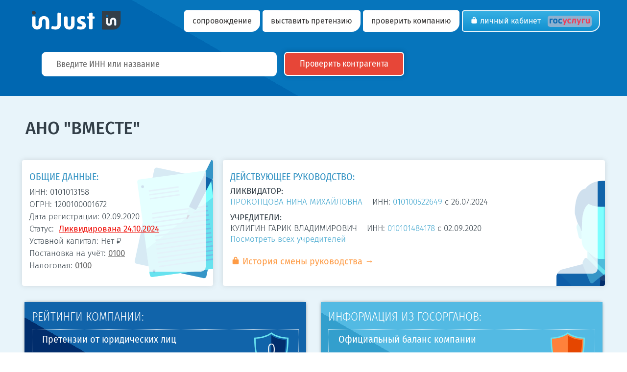

--- FILE ---
content_type: text/html; charset=UTF-8
request_url: https://injust.pro/proverka/0101013158
body_size: 51843
content:
<!DOCTYPE html>
<html class="js no-touch wf-active" lang="ru" xmlns:fb="http://ogp.me/ns/fb#" style="">
<!--<![endif]-->

<head lang="ru">
	<meta http-equiv="Content-Type" content="text/html; charset=UTF-8">
	<meta http-equiv="X-UA-Compatible" content="IE=edge,chrome=1">
	<meta name="HandheldFriendly" content="True">
	<meta name="MobileOptimized" content="320">
	<meta name="format-detection" content="telephone=no">
	<meta name="viewport" content="width=device-width, initial-scale=1">
	<title>ИНН 0101013158 | АНО "ВМЕСТЕ", ОГРН 1200100001672 - контакты и отзывы о компании</title>
	<meta name="description" content="Расширенный анализ и контакты компании АНО &quot;ВМЕСТЕ&quot; ИНН 0101013158, руководителем которой является ПРОКОПЦОВА НИНА МИХАЙЛОВНА. Только реальные отзывы партнёров и работников о компании с ОГРН 1200100001672.">
	<meta name="keywords" content="АНО &quot;ВМЕСТЕ&quot;, ИНН 0101013158, ОГРН 1200100001672, отзывы">
	<link rel="canonical" href="https://injust.pro/proverka/0101013158">
	<meta property="og:title" content="Проверка компании АНО &quot;ВМЕСТЕ&quot; ИНН 0101013158, ОГРН 1200100001672">
	<meta property="og:url" content="https://injust.pro/proverka/0101013158">
	<meta property="og:site_name" content="injust.pro">
	<meta property="og:type" content="website">
	<meta property="og:description" content="Расширенный анализ и контакты компании АНО &quot;ВМЕСТЕ&quot; ИНН 0101013158, руководителем которой является ПРОКОПЦОВА НИНА МИХАЙЛОВНА. Только реальные отзывы партнёров и работников о компании с ОГРН 1200100001672.">
	<meta property="og:image" content="https://injust.pro/2121.png">
	<meta name="twitter:card" content="summary">
	<meta name="twitter:title" content="Проверка компании АНО &quot;ВМЕСТЕ&quot; ИНН 0101013158, ОГРН 1200100001672">
	<meta name="twitter:description" content="Расширенный анализ и контакты компании АНО &quot;ВМЕСТЕ&quot; ИНН 0101013158, руководителем которой является ПРОКОПЦОВА НИНА МИХАЙЛОВНА. Только реальные отзывы партнёров и работников о компании с ОГРН 1200100001672.">
	<meta name="twitter:image" content="https://injust.pro/2121.png">
	
	<!-- Prevents links from opening in mobile Safari -->
	<script>(function(a,b,c){if(c in b&&b[c]){var d,e=a.location,f=/^(a|html)$/i;a.addEventListener("click",function(a){d=a.target;while(!f.test(d.nodeName))d=d.parentNode;"href"in d&&(d.href.indexOf("http")||~d.href.indexOf(e.host))&&(a.preventDefault(),e.href=d.href)},!1)}})(document,window.navigator,"standalone")</script>
	
	<!-- Styles -->
	
	<link href="/files/application.css" rel="stylesheet">
	 <link rel="apple-touch-icon" sizes="180x180" href="/icon/apple-touch-icon.png">
        <link rel="icon" type="image/png" sizes="32x32" href="/icon/favicon-32x32.png">
        <link rel="icon" type="image/png" sizes="16x16" href="/icon/favicon-16x16.png">
        <link rel="manifest" href="/icon/site.webmanifest">
        <link rel="mask-icon" href="/icon/safari-pinned-tab.svg" color="#5bbad5">
        <meta name="msapplication-TileColor" content="#da532c">
        <meta name="theme-color" content="#ffffff">
	<link rel="shortcut icon" type="image/x-icon" href="/favicon.ico">
        <link rel="icon" type="image/x-icon" href="/favicon.ico">
        <link rel="icon" type="image/svg+xml" href="/icon/faviconsvg.svg">	
	<meta http-equiv="cleartype" content="on">

        
        <!-- скрипт рекламы - Yandex.RTB -->
<script>window.yaContextCb=window.yaContextCb||[]</script>
<script src="https://yandex.ru/ads/system/context.js" async></script>
<script src="/files/Chart.min.js"></script>

</head>

<body role="document" style="">
	<div class="jumbotron" >
		<!-- Navbar -->
		<div id="navigation" class="navbar navbar-default" role="navigation">
			<div class="container" style="padding-bottom:0px;">
				<div class="navbar-header">
					<button type="button" class="navbar-toggle" data-toggle="collapse" data-target=".navbar-collapse"> <span class="icon-bar"></span> <span class="icon-bar"></span> <span class="icon-bar"></span> </button>
					<a class="navbar-brand" href="/"><img src="/files/logo-injast.svg" width="201" height="40" alt="Портал inJust"></a>
				</div>
				<!-- navbar-header-->
				<div class="navbar-collapse collapse">
          
    <ul class="nav navbar-nav navbar-right">

        <li>
            <a href="/page/sopr">сопровождение</a>   
            
        </li>
    
        <li>
            <a href="/page/claim">выставить претензию</a>   
            
        </li>

		<li>
            <a href="/proverka">проверить компанию</a>   
            
        </li>


		<li class="login active"><a class="btn btn-info" href="/cabinet"><span class="icon-lock2" data-icon="\e603"></span> Личный кабинет <img src="/files/logo_gos.svg" width="100%" alt="госуслуги" style=" width:90px; margin-left:10px; background:#8db1d0; padding:4px; padding-top:6px; border-radius:5px;"></a></li>  
	</ul>
        </div>				<!--/.nav-collapse -->
			</div>
			<!-- /.container -->
		</div>
		<!-- /.navbar -->
		
		<div class="container showcase" role="header">
			<div class="col-md-12 col-sm-12 col-xs-12">
				<form method="post" action="/proverka/karta">
					<input type="text" name="val-inn" class="input-lg placeholder formapoiskmin"  placeholder="Введите ИНН или название" required  autocomplete="off">
					<a id="link-karta" href="#" class="btn btn-primary btn-lg btnpoisk" role="button">Проверить контрагента<span> →</span></a>
				</form>
			</div>
		</div>
		<!-- /.container -->
	</div>
	<!-- /.jumbotron -->
	
	<div class="grey">
	<div class="container-fluid kompany padingno"  itemscope itemtype="http://schema.org/Organization">
		<div class="page-header">
			<div class="col-xs-12 rezult leftskrol">
				<h1><span itemprop="name">АНО "ВМЕСТЕ"</span></h1>
			</div>
			<!--выводим если есть -->
						<!--/выводим если есть -->

                        



			
			<div class="col-xs-12 rezult padingno">
				<div class="col-xs-12 padingno flex992" style="margin-bottom:15px;">
					<div class="col-xs-12 col-sm-12 col-md-4 col-lg-4 rezult-info fllexin">
						<div class="introrez">
								<h3>ОБЩИЕ ДАННЫЕ:</h3>
								<p>ИНН:&nbsp;<b itemprop="taxID">0101013158</b><br>
									ОГРН:&nbsp;<b itemprop="taxID">1200100001672</b><br>
									Дата&nbsp;регистрации:&nbsp;<b itemprop="foundingDate">02.09.2020</b><br>
									Статус:&nbsp;
																		<a class="toolwarning">Ликвидирована 24.10.2024<span class="tooltip4 top_tooltip4">201 Ликвидация юридического лица</span></a>
																		<br>
									Уставной&nbsp;капитал:&nbsp;Нет&nbsp;₽<br>
									Постановка&nbsp;на&nbsp;учёт:&nbsp;<a class="toolnorm">0100<span class="tooltip3 top_tooltip3">Управление Федеральной налоговой службы по Республике Адыгея</span></a><br>
									Налоговая:&nbsp;<a class="toolnorm">0100<span class="tooltip3 top_tooltip3">Управление Федеральной налоговой службы по Республике Адыгея</span></a>
								</p>
						</div>
					</div>
					<div class="col-xs-12 col-sm-12 col-md-8 col-lg-8 rezult-ruk fllexin">
						<div class="introrez">
								<h3>ДЕЙСТВУЮЩЕЕ РУКОВОДСТВО:</h3>
								<p> <span style="font-weight:400; text-transform:uppercase;">ЛИКВИДАТОР:</span><br>
									<b itemprop="employee"><a href="/person/010100522649"  target="_blank">ПРОКОПЦОВА НИНА МИХАЙЛОВНА</a></b> <span>&nbsp;&nbsp;</span> ИНН:&nbsp;<a href="/person/010100522649"  target="_blank">010100522649</a>&nbsp;c&nbsp;26.07.2024 </p>
									<p><span style="font-weight:400;">УЧРЕДИТЕЛИ:</span><br>
																		<b itemprop="funder">КУЛИГИН ГАРИК ВЛАДИМИРОВИЧ</b> <span>&nbsp;&nbsp;</span> ИНН:&nbsp;<a href="/person/010101484178" target="_blank">010101484178</a>&nbsp;c&nbsp;02.09.2020 <br>
																		<a href="#" data-toggle="modal" data-target="#ModalData" data-whatever="none">Посмотреть всех учредителей</a>
																		</p>
									<p><a type="button" class="btn btn-link" href="#" data-toggle="modal" data-target="#ModalINN"><b class="icon-lock2" data-icon="\e603"></b> История смены руководства</a> </p>
							</div>
						</div> 
				</div>
				<div class="col-xs-12 padingno" style="margin-bottom:20px;">
					<div class="col-xs-12 col-sm-12 col-md-6 col-lg-6 padingno">
						<div class="rezult-reit">
							<div class="introrez2">
								<p>РЕЙТИНГИ КОМПАНИИ:</p>
								<div class="col-xs-12 kartablocb" itemprop="aggregateRating" itemscope itemtype="http://schema.org/AggregateRating">
									<div class="col-xs-10 col-sm-10 col-md-10 col-lg-10 kartablocs">
										<p><span>Претензии&nbsp;от юридических&nbsp;лиц</span></p>
										<p>Не было выставленных претензий<br>
											<a href="#" data-toggle="modal" data-target="#ModalINN"><b class="icon-lock2" data-icon="\e603"></b> Ознакомиться с претензиями</a></p>
									</div>
									<div class="col-xs-2 col-sm-2 col-md-2 col-lg-2">
                                                                                    <meta itemprop="ratingCount" content="1">

                                                                                    

										<div  class="reitmam reitskrol" style="background:url(/files/reit0.svg) center; background-size: cover;">
											<p itemprop="ratingValue">0</p>

                                                                                        <meta itemprop="worstRating" content="0">
                                                                                        <meta itemprop="bestRating" content="5"/> 
                                                                                        <meta itemprop="ratingExplanation" content="У компании высокий партнёрский рейтинг. Претензий от юридических лиц выставлено не было."/>
										</div>
									</div>
                                      <a class="toolnorm"><div class="znakvoprosp"><img src="/files/question-mark.svg" alt="Что это?"></div><span class="tooltip6 left_tooltip6">У компании высокий партнёрский рейтинг. Претензий от юридических лиц выставлено не было.</span></a>
								</div>
								<div class="col-xs-12 kartablocb">
									<div class="col-xs-10 col-sm-10 col-md-10 col-lg-10 kartablocs">
										<p><span>Претензии&nbsp;от физических&nbsp;лиц</span></p>
										<p>Не было выставленных претензий<br>
											<a href="#" data-toggle="modal" data-target="#ModalINN"><b class="icon-lock2" data-icon="\e603"></b> Ознакомиться с претензиями</a></p>
									</div>
									<div class="col-xs-2 col-sm-2 col-md-2 col-lg-2">
										<div class="reitmam reitskrol2" style="background:url(/files/reit0.svg) center; background-size: cover;">
											<p>0</p>
										</div>
									</div>
                                    <a class="toolnorm"><div class="znakvoprosp"><img src="/files/question-mark.svg" alt="Что это?"></div><span class="tooltip6 left_tooltip6">У компании высокий клиентский рейтинг. Претензий от физических лиц выставлено не было.</span></a>
								</div>
								<div class="col-xs-12 kartablocb" >
									<div class="col-xs-10 col-sm-10 col-md-10 col-lg-10 kartablocs">
										<p><span>Рейтинг на&nbsp;основе&nbsp;отзывов</span></p>
										<p>Отзывов на компанию пока нет<br>
											<a href="#" data-toggle="modal" data-target="#ModalINN"><b class="icon-lock2" data-icon="\e603"></b> Посмотреть отзывы</a></p>
									</div>
									<div class="col-xs-2 col-sm-2 col-md-2 col-lg-2">
                                                                               
										<div  class="reitmam reitskrol3" style="background:url(/files/reit0.svg) center; background-size: cover;">
											<p>0</p>
                                                                                    
										</div>
									</div>
                                    <a class="toolnorm"><div class="znakvoprosp"><img src="/files/question-mark.svg" alt="Что это?"></div><span class="tooltip6 left_tooltip6">Отзывов на компанию пока нет</span></a>
								</div>
								<div class="col-xs-12 knoppr">
                                                                  <p><span>Компания нарушает договорные отношения?</span></p>
									<a class="btn btn-primary meloch" href="#" data-toggle="modal" data-target="#ModalINN"><span class="icon-lock2" data-icon="\e603"></span> ВЫСТАВИТЬ ПРЕТЕНЗИЮ</a> 
                                                                        <a class="btn btn-info meloch" href="#" data-toggle="modal" data-target="#ModalINN"><span class="icon-lock2" data-icon="\e603"></span> НАПИСАТЬ ОТЗЫВ</a>  
                                                                        <a href="/page/reit" target="_blank" rel="nofollow" style="white-space: nowrap;">&nbsp;&nbsp; Как определяется рейтинг?</a>
								</div>
							</div>
						</div>
					</div>
					<div class="col-xs-12 col-sm-12 col-md-6 col-lg-6 padingno">
						<div class="rezult-gosdolg">
							<div class="introrez2">
								<p>ИНФОРМАЦИЯ ИЗ ГОСОРГАНОВ:</p>
								<div class="col-xs-12 kartablocb">
									<div class="col-xs-10 kartablocs">
										<p><span>Официальный баланс компании</span></p>
										<p>Прибыль до НО 2024 год: <strong style="white-space: nowrap;">0&nbsp;₽</strong><br>
                                        	
											<a href="#" data-toggle="modal" data-target="#ModalData" data-whatever="balance">Посмотреть детализацию и динамику</a>
                                            <a href="#" data-toggle="modal" data-target="#ModalINN" style="white-space: nowrap;"><b class="icon-lock2" data-icon="\e603"></b> Полный бух. отчёт</a>
                                            </p> 
									</div>
									<div class="col-xs-2">
										 <div class="reitmam reitskrol" style="background:url(/files/zamok-1.svg) center; background-size:cover;">
                                                                                
										</div>
									</div>
                                    <a class="toolnorm"><div class="znakvopros"><img src="/files/question-mark.svg" alt="Что это?"></div><span class="tooltip5 left_tooltip5">Компания уже ликвидирована. Последние сданные отчёты по балансам могут быть доступны в расширенных данных</span></a>
								</div>
								<div class="col-xs-12 kartablocb">
									<div class="col-xs-10 kartablocs">
										<p><span>Среднесписочная численость персонала</span></p>
										<p>Численность за 2024 год: <strong style="white-space: nowrap;" itemprop="numberOfEmployees">0&nbsp;чел.</strong> <br><a href="#" data-toggle="modal" data-target="#ModalData" data-whatever="employees">Посмотреть историю изменения</a><br>
									</div>
									<div class="col-xs-2">
										<div class="reitmam reitskrol2" style="background:url(/files/zamok0.svg) center; background-size:cover;" >
										</div>
									</div>
                                    <a class="toolnorm"><div class="znakvopros"><img src="/files/question-mark.svg" alt="Что это?"></div><span class="tooltip5 left_tooltip5">В Открытых данных ФНС отсутствуют данные по количеству работников компании, что допустимо для организаций зарегистрированных после 01.01.2025г., некомерческих организаций и публичных обществ.</span></a>
								</div>
								<div class="col-xs-12 kartablocb">
									<div class="col-xs-10 kartablocs">
										<p><span>Данные по уплаченным налогам</span></p>
										<p>Уплачено за 2024 год: <strong style="white-space: nowrap;">0&nbsp;₽</strong><br>
											<a href="#" data-toggle="modal" data-target="#ModalData" data-whatever="nalog">Посмотреть детализацию и динамику</a></p>
									</div>
									<div class="col-xs-2">
										<div class="reitmam reitskrol3" style="background:url(/files/zamok-1.svg) center; background-size:cover;">
										</div>
									</div>
                                    <a class="toolnorm"><div class="znakvopros"><img src="/files/question-mark.svg" alt="Что это?"></div><span class="tooltip5 left_tooltip5">Компания уже ликвидирована. Последние сданные отчёты по оплаченным налогам могут быть доступны в расширенных данных.</span></a>
								</div>
								<div class="col-xs-12 kartablocb">
									<div class="col-xs-10 kartablocs">
										<p><span>Наличие исполнительных листов</span></p>
										<p>Сумма требований:&nbsp;<strong style="white-space: nowrap;">0&nbsp;₽</strong><br><a href="#" data-toggle="modal" data-target="#ModalData" data-whatever="claim">Детализация требований</a> <a href="#" data-toggle="modal" data-target="#ModalINN" style="white-space: nowrap;"><b class="icon-lock2" data-icon="\e603"></b> Запросить обновление</a><br>
									</div>
									<div class="col-xs-2">
										<div class="reitmam reitskrol2" style="background:url(/files/zamok1.svg) center; background-size:cover;">
										</div>
									</div>
                                    <a class="toolnorm"><div class="znakvopros"><img src="/files/question-mark.svg" alt="Что это?"></div><span class="tooltip5 left_tooltip5">Непогашенные задолженности отсутствуют или системой пока не был сделан запрос к базе ФССП.</span></a>
								</div>
								
																
							</div>
						</div>
					</div>
				</div>



                                <div class="col-xs-12 padingno" style="margin-bottom:8px;">
                                <div class="col-xs-12 padingno">
                                   <div class="rezume1">
  <!-- Yandex.RTB R-A-17594387-5  горизонтальный-->
<div id="yandex_rtb_R-A-17594387-5"></div>
<script>
window.yaContextCb.push(() => {
    Ya.Context.AdvManager.render({
        "blockId": "R-A-17594387-5",
        "renderTo": "yandex_rtb_R-A-17594387-5"
    })
})
</script>
                             </div>
			        </div>
				</div>

                                
                               <div class="col-xs-12 padingno" style="margin-bottom:8px;">
                                <div class="col-xs-12 padingno">
                                 <div class="rezume1">
                                  <div class="rezinn">
                                      <h2>Экспресс-скоринг АНО "ВМЕСТЕ" ИНН&nbsp;0101013158 <!--это пока оставляем закомментированным(- <span>0&nbsp;баллов.<span>)--> </h2>
                                                                             <p><span style="color: #EF0C05;">ВНИМАНИЕ! Статус 201 Ликвидация юридического лица</span></p>
                                       																																<h2>КРИТИЧЕСКИЕ СВЕДЕНИЯ</h2><p><span style="color: #EF0C05;">
26.07.2024 14125 Принятие юридическим лицом решения о ликвидации и формирование ликвидационной комиссии, назначение ликвидатора<br>24.10.2024 14105 Составление промежуточного ликвидационного баланса юридического лица<br>24.10.2024 14201 Ликвидация юридического лица<br></span></p>
								<h2>СВЕДЕНИЯ О НАЛОГОВЫХ ПРАВОНАРУШЕНИЯХ  И НЕДОИМКАХ ПО НАЛОГАМ И СБОРАМ</h2>
								 								 <p>По состоянию на 01.12.2024 сведений о налоговых правонарушениях и штрафах у АНО "ВМЕСТЕ"  в прошлом отчётном периоде не выявлено.</p>
								 								 								 <p>По состоянию на 25.09.2025 сведений о налоговых недоимках и пени у АНО "ВМЕСТЕ"  в прошлом отчётном периоде не выявлено.</p>
								                                       
                                    </div>
                                  </div> 
                                 </div>
                                </div>





				<div class="col-xs-12 padingno" style="margin-bottom:20px;">
					<div class="col-xs-12 padingno">
						<div class="rezult-full">
							<div class="introrez">
								<h3>ДОПОЛНИТЕЛЬНАЯ ИНФОРМАЦИЯ ПО ИНН&nbsp;0101013158</h3>
								<p><span>Полное наименование:</span> <b itemprop="legalName">АВТОНОМНАЯ НЕКОММЕРЧЕСКАЯ ОРГАНИЗАЦИЯ "ЦЕНТР РАЗВИТИЯ И ПОДДЕРЖКИ НАСЕЛЕНИЯ В СОЦИАЛЬНОЙ, КУЛЬТУРНОЙ, ОБРАЗОВАТЕЛЬНОЙ,ФИЗКУЛЬТУРНО-СПОРТИВНОЙ СФЕРЕ "ВМЕСТЕ"</b></p>
																<p><span>Юридический адрес:</span> <b itemprop="address">385600, РЕСПУБЛИКА АДЫГЕЯ (АДЫГЕЯ), ГИАГИНСКИЙ Р-Н, ГИАГИНСКАЯ СТ-ЦА, КООПЕРАТИВНАЯ УЛ., Д. 33, ПОМЕЩ. 2</b></p>
																<p><span>Наличие лицензий:</span>
									Лицензии отсутствуют									</p>
									<!--<p><span>Участие в госзакупках:</span> <a href="#" data-toggle="modal" data-target="#ModalINN">Учавствовал в 5 госзакупках</a></p>-->
								<p><span>Система налогообложения:</span> ОСНО</p>
																<div class="content_block">
                                                                <p><span style="font-weight:400; text-transform:uppercase;">Виды деятельности ОКВЭД:</span><br>
																		<span>70.21</span> Деятельность в сфере связей с общественностью<br>
																		<span>58.11.1</span> Издание книг, брошюр, рекламных буклетов и аналогичных изданий, включая издание словарей и энциклопедий, в том числе для слепых, в печатном виде<br>
																		<span>58.14</span> Издание журналов и периодических изданий<br>
																		<span>58.14.1</span> Издание журналов и периодических публикаций в печатном виде<br>
																		<span>85.41</span> Образование дополнительное детей и взрослых<br>
																		<span>85.41.1</span> Образование в области спорта и отдыха<br>
																		<span>85.41.2</span> Образование в области культуры<br>
																		<span>85.41.9</span> Образование дополнительное детей и взрослых, не включенное в другие группировки<br>
																		<span>85.42</span> Образование профессиональное дополнительное<br>
																		<span>88.99</span> Предоставление прочих социальных услуг без обеспечения проживания, не включенных в другие группировки<br>
																		<span>93.19</span> Деятельность в области спорта прочая<br>
									                                                                 </p>
                                                                 
                                                                 </div>
                                                                 <a class="content_toggle2" href="#">Посмотреть все ОКВЭД</a>
                                    <p>&nbsp;</p>
                                    <p><span style="font-weight:400; text-transform:uppercase;"><strong>ОПИСАНИЕ КОМПАНИИ АНО "ВМЕСТЕ"</strong></span></p>
                                    <p itemprop="description">Компания АНО "ВМЕСТЕ" ИНН&nbsp;0101013158  
                                                                        									была 
									                                       зарегистрирована 
                                       02.09.2020 по адресу 385600, РЕСПУБЛИКА АДЫГЕЯ (АДЫГЕЯ), ГИАГИНСКИЙ Р-Н, ГИАГИНСКАЯ СТ-ЦА, КООПЕРАТИВНАЯ УЛ., Д. 33, ПОМЕЩ. 2.  Уставной капитал компании составляет Нет рублей.  Управление Федеральной налоговой службы по Республике Адыгея 02.09.2020 присвоила АНО "ВМЕСТЕ" основной государственный регистрационный номер (ОГРНН) 1200100001672.
                                    <br />
                                    26.07.2024 единоличным исполнительным органом компании АНО "ВМЕСТЕ" был избран ПРОКОПЦОВА НИНА МИХАЙЛОВНА с назначением должности ЛИКВИДАТОР.
                                    <br />
                                    Управление Федеральной налоговой службы по Республике Адыгея осуществляет обслуживание компании и контроль правильности исчисления налогов. Все данные размещённые на портале касательно АНО "ВМЕСТЕ" взяты из открытых источников: федеральной налоговой службы, федеральной службы судебных приставов, электронного правосудия, данных генеральной прокуратуры, реестра банкротств и реестра залогов. Портал inJust не несёт ответственности за неточности и ошибки в данных полученных из указанных источников.
                                    </p><p>
                                    Данные для формирования клиентских и партнёрских рейтингов АНО "ВМЕСТЕ" предоставляются авторизованными пользователями портала и ответственность за их достоверность лежит на пользователе осуществившем размещение. Администрация портала inJust предпринимает все необходимые действия для исключения недостоверных сведений. Отзывы на АНО "ВМЕСТЕ" ИНН&nbsp;0101013158 так же могут быть написаны только авторизованными пользователями и ответственность за достоверность предоставленной информации лежит на лице осуществившем размещение. Если вы являетесь представителем АНО "ВМЕСТЕ", то можете авторизоваться на портале с помощью усиленной электронной подписи, и абсолютно бесплатно отвечать на отзывы и оспаривать претензии.</p>
                                    
							</div>
						</div>
					</div>
				</div>
				
				<div class="col-xs-12 padingno" style="margin-bottom:8px;">
					<div class="col-xs-12 padingno">
						<div class="rezume1">
							<div class="rezinn">
								<h2>ДАННЫЕ ИЗ РЕЕСТРА МСП</h2>
																<p>АНО "ВМЕСТЕ" ОГРН 1200100001672 нет в реестре МСП</p>
																<p>Информации о полученных государственных субсидиях, грантах и помощи нет.</p>
															</div>
						</div>
					</div>
				</div>
				
				<div class="col-xs-12 padingno" style="margin-bottom:8px;">
					<div class="col-xs-12 padingno">
						<div class="rezume1">
							<div class="rezinn">
								<h2>ДАННЫЕ О ПЛАНОВЫХ И ВНЕПЛАНОВЫХ ПРОВЕРКАХ</h2>
									                        	<p>Информации о проведении государственными надзорными органами у АНО "ВМЕСТЕ" плановых или внеплановых проверок нет.</p>
																	</div>
						</div>
					</div>
				</div>
				
				<div class="col-xs-12 padingno" style="margin-bottom:8px;">
					<div class="col-xs-12 padingno">
						<div class="rezume1">
							<div class="rezinn">
								<h2>ДАННЫЕ ОБ УЧАСТИИИ В АРБИТРАЖНЫХ ПРОЦЕССАХ</h2>
								<div id="arb-cont"><img src="/files/spinner.gif" alt="Подождите информация загружается" style="max-height:40px;"> Загрузка</div>
							</div>
						</div>
					</div>
				</div>


                               <div class="col-xs-12 padingno" style="margin-bottom:8px;">
                                <div class="col-xs-12 padingno">
                                   <div class="rezume1">
                                       
<!-- Yandex.RTB R-A-17594387-6 горизонтальный низ -->
<div id="yandex_rtb_R-A-17594387-6"></div>
<script>
window.yaContextCb.push(() => {
    Ya.Context.AdvManager.render({
        "blockId": "R-A-17594387-6",
        "renderTo": "yandex_rtb_R-A-17594387-6"
    })
})
</script>


                                    </div>
			        </div>
				</div>







			</div>
		</div>
	</div>
</div> 

         


<!--окно ИНН -->
<div class="modal fade" id="ModalINN" tabindex="-1" role="dialog" aria-labelledby="exampleModalLabel">
		<div class="modal-dialog modal-md" role="document">
			<div class="modal-content">
				<div class="modal-header">
					<button type="button" class="close" data-dismiss="modal" aria-label="Close"><span aria-hidden="true">&times;</span></button>
					<p class="modal-title" style="color:#2c9759; font-weight:400;">Данные доступны БЕСПЛАТНО в Личном Кабинете</span> </p>
				</div>
				<div class="modal-body">
										<!--<p style="margin-bottom:0;">Данные которые вы хотите посмотреть доступны только идентифицированным пользователям.</p>-->
					<p style="margin-bottom:0; font-weight:300;">Войдите в личный кабинет и вы сможете абсолютно БЕСПЛАТНО: <br>
						- проверять до 3 компаний в месяц <br>
						- выставлять до 3 претензий в месяц<br>
					</p>
					<p style="margin-bottom:0; font-weight:400; color:#2c9759;">Для входа в личный кабинет как физическое лицо регистрация не требуется.</p>
					<p style="margin-bottom:0; font-weight:300;">Войти в личный кабинет можно только через портал ГосУслуг или с помощью ЭЦП (для юридических лиц).</p>
					<p><a type="button" class="btn btn-link" href="/individual/gosuslugi" target="_blank">Войти как ФЛ</a> <a type="button" class="btn btn-link" href="/cabinet/enterecp" target="_blank">Войти как представитель ЮЛ</a></p>
										<!--<p style="margin-bottom:0;"> руб./мес</p>-->
									</div>

                               
				<div class="modal-footer">
					<!--<a type="button" class="btn btn-info" href="/tariffs" target="_blank">ПОДРОБНЕЕ О ТАРИФАХ</a>--> <a type="button" class="btn btn-info" data-dismiss="modal">ЗАКРЫТЬ</a>
				</div>
			</div>
		</div>
	</div>
<!--/.окно ИНН -->
<!-- Modal для данных -->
<div class="modal fade" id="ModalData" tabindex="-1" role="dialog" aria-labelledby="myModalLabel">
		<div class="modal-dialog" role="document">
			<div class="modal-content">
				<div class="modal-header">
					<button type="button" class="close" data-dismiss="modal" aria-label="Close"><span aria-hidden="true">&times;</span></button>
					<p class="modal-title" id="data-modal-title">Учредители</p>
				</div>
				<div class="modal-body" id="data-modal-body">
					<p>КУЛИГИН ГАРИК ВЛАДИМИРОВИЧ <a href="/person/010101484178" target="_blank">010101484178</a> c 02.09.2020 [N/A]</p><p>ПОДКОЛЗИНА ЕЛЕНА ВИКТОРОВНА <a href="/person/010800651304" target="_blank">010800651304</a> c 02.09.2020 [N/A]</p><p>МАТВЕЕВ АЛЕКСАНДР НИКОЛАЕВИЧ <a href="/person/010100575697" target="_blank">010100575697</a> c 02.09.2020 [N/A]</p><p>ПРОКОПЦОВА НИНА МИХАЙЛОВНА <a href="/person/010100522649" target="_blank">010100522649</a> c 02.09.2020 [N/A]</p><p>ВИЗНЯК АЛЕКСАНДРА НИКОЛАЕВНА <a href="/person/010102624163" target="_blank">010102624163</a> c 02.09.2020 [N/A]</p><p>ВЕРТ АЛЕКСАНДР ВЛАДИМИРОВИЧ <a href="/person/261000709755" target="_blank">261000709755</a> c 11.11.2020 [N/A]</p>				</div>
				<div class="modal-footer">
					<button type="button" class="btn btn-info" data-dismiss="modal">Закрыть</button>
				</div>
			</div>
		</div>
	</div>
	<!-- /Modal для данных -->


<div class="container">
            <div class="col-xs-12 padingno">
                                   
           <h2 style="font-weight:500; margin-bottom:25px;">Источники данных портала inJust</h2>
                                 
			</div>
            <div class="col-xs-12 padingno">
                                   
                 <div class="col-xs-6 col-sm-4 col-md-2 col-lg-2 padingno">
                    <div class="col-xs-12 padingno istd">
                    <img src="/files/ist1.png" alt="Данные из судов по ИНН&nbsp;0101013158"/></div>
                    <div class="col-xs-12 padingno istd2">
                    <p>Арбитражные суды России</p>
                    </div>
                 </div>
                 <div class="col-xs-6 col-sm-4 col-md-2 col-lg-2 padingno">
                    <div class="col-xs-12 padingno istd">
                    <img src="/files/ist2.png" alt="Данные из ФНС по 1200100001672"/></div>
                    <div class="col-xs-12 padingno istd2">
                    <p>Федеральная налоговая служба</p>
                    </div>
                 </div>
                 <div class="col-xs-6 col-sm-4 col-md-2 col-lg-2 padingno">
                    <div class="col-xs-12 padingno istd">
                    <img src="/files/ist3.png" alt="Данные из ФССП"/></div>
                    <div class="col-xs-12 padingno istd2">
                    <p>Служба судебных приставов</p>
                    </div>
                 </div>
                 <div class="col-xs-6 col-sm-4 col-md-2 col-lg-2 padingno">
                    <div class="col-xs-12 padingno istd">
                    <img src="/files/ist4.png" alt="Из реестра госзакупок"/></div>
                    <div class="col-xs-12 padingno istd2">
                    <p>Данные по госзакупкам</p>
                    </div>
                 </div> 
                 <div class="col-xs-6 col-sm-4 col-md-2 col-lg-2 padingno">
                    <div class="col-xs-12 padingno istd">
                    <img src="/files/ist5.png" alt="Информация из реестра МПС"/></div>
                    <div class="col-xs-12 padingno istd2">
                    <p>Реестр Малого предприним.</p>
                    </div>
                 </div> 
                 <div class="col-xs-6 col-sm-4 col-md-2 col-lg-2 padingno">
                    <div class="col-xs-12 padingno istd">
                    <img src="/files/ist6.png" alt="Информация из норариальной палаты"/></div>
                    <div class="col-xs-12 padingno istd2">
                    <p>Нотариальная палата России</p>
                    </div>
                 </div>      
             </div>             <div class="col-xs-12 padingno">
                                   
            <p style="font-size:20px; padding-top:35px; padding-bottom:35px;">И ещё более 20 источников открытых данных. Данные из всех источников обновляются ежедневно.</p>
                                 
			</div>

                                  
</div>

<!-- лента яндекс рекламы -->	
<div class="container"> 
            <div class="col-xs-12 padingno">
<!-- Yandex.RTB R-A-17594387-3  лента 6 блоков-->
<div id="yandex_rtb_R-A-17594387-3"></div>
<script>
window.yaContextCb.push(() => {
    Ya.Context.AdvManager.render({
        "blockId": "R-A-17594387-3",
        "renderTo": "yandex_rtb_R-A-17594387-3",
        "type": "feed",
        "feedCardCount": 6
    })
})
</script>

            </div>
</div>
<!-- конец лента яндекс рекламы -->

<div class="grey pad" id="services">
		<div class="container" role="sub-header">
			<div class="col-xs-12 col-sm-9  bbrr">
				<p>Для использования всех возможностей портала необходимо перейти в личный кабинет. Вход возможен только с помощью ГосУслуг или ЭЦП (для ЮЛ).</p>
			</div>
			<div class="col-xs-12 col-sm-3 bbr">
				<a href="/cabinet" class="btn btn-primary-2 btn-lg" role="button" style="display:inline-block; ">В личный кабинет<span> →</span></a>
			</div>
		</div>
	</div>
<!-- /.grey --> 

<!-- всплывающая реклама мобильные и десктоп-->
<!-- Yandex.RTB R-A-17594387-1 мобильные -->
<script>
window.yaContextCb.push(() => {
    Ya.Context.AdvManager.render({
        "blockId": "R-A-17594387-1",
        "type": "floorAd",
        "platform": "touch"
    })
})
</script>
<!-- Yandex.RTB R-A-17594387-2  десктоп-->
<script>
window.yaContextCb.push(() => {
    Ya.Context.AdvManager.render({
        "blockId": "R-A-17594387-2",
        "type": "floorAd",
        "platform": "desktop"
    })
})
</script>
	
	
	
	
	
    
    
	    <footer>
<div class="top-footer pad" role="footer">
	<div class="container">
		<div class="row">
            <div class="col-xs-12 col-sm-12 col-md-6 col-lg-6 padingno">
	   		<div class="col-xs-6">
	   				<p><span style="font-family: 'Nunito', sans-serif; font-weight: 700; font-size:22px;">inJust.pro - </span><br>портал досудебного<br>решения споров.</p>       		</div><!-- /.col-xs-6 -->
       		<div class="col-xs-6">
       				<p>
       				<a href="/proverka">Проверить контрагента</a><br>
       				<a href="/news">Новости компании</a><br>
                    <a href="/tariffs">Тарифы</a><br>
                    <a href="/page/about">О проекте / пресса</a><br>
                    <a href="/page/sopr">Сопровождение</a>   
                    </p>
       		</div><!-- /.col-xs-6 -->
           </div>
           <div class="col-xs-12 col-sm-12 col-md-6 col-lg-6 padingno">
       		<div class="col-xs-6">
       				<p>
					<a href="#" data-toggle="modal" data-target="#ModalOS">Связаться с нами</a><br>
                    <a href="https://rutube.ru/channel/56465055/" target="_blank" rel="nofollow">RuTube</a> <br>
                    <a href="https://t.me/InstantJustice" target="_blank" rel="nofollow">Telegram</a> 
                    </p>
       		</div><!-- /.col-xs-6 -->
       		<div class="col-xs-6">
       				<p><a href="/cabinet" target="_blank">Личный кабинет</a> <br>
                       <a href="/oferta.pdf" target="_blank">Оферта</a> <br>
                       <a href="/cookies.pdf" target="_blank">Cookies</a> <br>
                       <a href="/page/faq" target="_blank">Вопрос-ответ</a><br>
                    </p>
       		</div><!-- /.col-xs-6 -->
            </div>
    	</div><!-- /.row -->
    </div><!-- /.container -->
</div><!-- /.top-footer -->
<div class="bottom-footer container" role="copyright">
		<div class="row">
			<div class="col-xs-12 col-sm-4 col-md-4 col-lg-4"><img class="icon-charteredlogo" src="/files/logo-injast-b.svg" alt="Портал inJust" title="Портал inJust"></div>
 			<div class="col-xs-12 col-sm-8 col-md-8 col-lg-8"><p><small>Все права на торговую марку и идею защищены и принадлежат ООО "Национальное Аналитическое Бюро" © 2019- 2026 г.г.  (0.0384). <br>*inJust - instant justice | <a href="/kartasaita" target="_blank">карта сайта</a> <br>
            Лицензия оператора связи №184426 выдана 10.09.2020г (Роскомнадзор). </small></p>
 			</div>
 	    </div><!-- /.row -->
</div><!-- /.bottom-footer -->

<!-- Modal формы обратной связи -->
<div class="modal fade" id="ModalOS" tabindex="-1" role="dialog" aria-labelledby="myModalLabel">
			<div class="modal-dialog" role="document">
				<div class="modal-content">
					<div class="modal-header">
						<button type="button" class="close" data-dismiss="modal" aria-label="Close"><span aria-hidden="true">&times;</span></button>
						<p class="modal-title" id="data-modal-title" style="font-weight: 400;">Обратная связь с Администрацией портала</p>
                                                <p class="modal-title" id="data-modal-title">Перед написанием вопроса ознакомьтесь пожалуйста с разделом <a href="/page/faq" target="_blank" style="font-weight: 400; text-decoration: underline;">Часто-задаваемые вопросы.</a></p>

					</div>
					<div class="modal-body" id="data-modal-body">
						<div class="form-group" style="margin-top:20px;">
							<input type="text" class="form-control-lg placeholder" id="os-email" placeholder="E-mail">
						</div>
						<div class="form-group" style="margin-top:20px;">
							<textarea class="form-control-lg placeholder" id="os-message" rows="4" placeholder="Какой у вас вопрос?"></textarea>
						</div>
						<div id="os-result" class="alert alert-success" role="alert" style="display:none;">Ваш вопрос успешно отправлен.</div>
						<div id="os-error" class="alert alert-danger" role="alert" style="display:none;"></div>
					</div>
                                        <div class="modal-body" id="data-modal-body">
                                                <p style="font-size:16px;">Вы можете отправить сообщение так же на почту <a href="mailto:sap@inJust.pro">sap@inJust.pro</a></p>
						<p style="font-size:12px;">Отправляя сообщение Вы соглашаетесь с автоматизированной обработкой адреса электронной почты в целях дальнейшей связи с Вами.</p>
					</div>

					<div class="modal-footer">
						<button type="button" id="btn-os-send" class="btn btn-info">ОТПРАВИТЬ</button>
					</div>
				</div>
			</div>
		</div>
        <!-- /Modal формы обратной связи  -->

</footer>

       




	
 		
	<script src="/files/jquery.min.js"></script> 
	<script src="/files/bootstrap.min.js"></script> 
	<script src="/files/TweenMax.min.js"></script> 
	<script src="/files/EasePack.min.js"></script> 
	<script src="/files/jquery.scrollmagic.min.js"></script> 
	<script src="/files/siteanimation.js"></script> 
	<script src="/files/jquery.magnific-popup.min.js"></script> 
	<script src="/files/SVGMagic.js"></script> 
	<script>
$(document).ready(function($) {				
							$('img').svgmagic();
			
							$('.navbar-collapse').on('shown.bs.collapse', function () {
								$(this).parent().find('.navbar-toggle').addClass('open');
									});
							
							$('.navbar-collapse').on('hide.bs.collapse', function () {
								$(this).parent().find('.navbar-toggle').removeClass('open');
							});
							
							$('#accordionindividual-clients').on('shown.bs.collapse', function () {
								$(this).find('.in').parent().find('.panel-heading').addClass('on');
							});
													
							$('#accordionindividual-clients').on('hide.bs.collapse', function () {
										$(this).find('.in').parent().find('.panel-heading').removeClass('on');
							});
							
							$('#accordioncorporate-clients').on('shown.bs.collapse', function () {
								$(this).find('.in').parent().find('.panel-heading').addClass('on');
							});
							
							$('#accordioncorporate-clients').on('hide.bs.collapse', function () {
								$(this).find('.in').parent().find('.panel-heading').removeClass('on');
							});
							
							$('#accordiontrustees-charities').on('shown.bs.collapse', function () {
								$(this).find('.in').parent().find('.panel-heading').addClass('on');
							});
							
							$('#accordiontrustees-charities').on('hide.bs.collapse', function () {
								$(this).find('.in').parent().find('.panel-heading').removeClass('on');
							});
							
							$('#accordionprofessional-connections').on('shown.bs.collapse', function () {
								$(this).find('.in').parent().find('.panel-heading').addClass('on');
							});
							
							$('#accordionprofessional-connections').on('hide.bs.collapse', function () {
								$(this).find('.in').parent().find('.panel-heading').removeClass('on');
							});
							
							$('#link-karta').on('click', function(){
								$(this).closest('form').submit();
								return false;
							});
									
						});
						
						$('[placeholder]').focus(function() {
  							var input = $(this);
  								if (input.val() == input.attr('placeholder')) {
    								input.val('');
    								input.removeClass('placeholder');
  									}
								}).blur(function() {
  							var input = $(this);
  								if (input.val() == '' || input.val() == input.attr('placeholder')) {
    								input.addClass('placeholder');
    								input.val(input.attr('placeholder'));
  								}
								}).blur().parents('form').submit(function() {
  								$(this).find('[placeholder]').each(function() {
    						var input = $(this);
    							if (input.val() == input.attr('placeholder')) {
      							input.val('');
    							}
  								})
						});


$(document).ready(function(){
	$('.content_toggle2').click(function(){
		$('.content_block').toggleClass('hide2');	
		if ($('.content_block').hasClass('hide2')) {
			$('.content_toggle2').html('Скрыть ОКВЕД');
		} else {
			$('.content_toggle2').html('Посмотреть все ОКВЕД');
		}		
		return false;
	});				
});

							
</script>


<script type="text/javascript">
$(document).ready(function(e) {
	$.ajax({
		method: "POST",
		url: '/proverka/ajax_arbitration/',
		dataType: "html",
		cache: false,
		data: { inn: '0101013158' }
	})
	.done(function( m ) {
		if ( m ) {
			$('#arb-cont').replaceWith(m);
		}
	});
	
	var mt0, mb0;
	//var _dir = '';
	var _ogrn = '1200100001672';
	$('#ModalData').on('hidden.bs.modal', function () {
		$('#data-modal-title').text(mt0);
		$('#data-modal-body').html(mb0);
	});
	$('#ModalData').on('show.bs.modal', function (event) {
		mt0 = $('#data-modal-title').text();
		mb0 = $('#data-modal-body').html();
		// Button that triggered the modal
		var button = $(event.relatedTarget);
		// Extract info from data-* attributes
		var action = button.data('whatever');
		if( action == 'none' ) {
			return;
		}
		var _id = 0;
		if( action == 'audit' ) {
			_id = button.data('id');
		}
		//alert( action );
		//var action = $('.moddat').data('whatever');
		//var modal = $(this);
		$.ajax({
			method: "POST",
			url: '/proverka/ajax_data/' + action,
			dataType: "json",
			cache: false,
			data: { inn: ((action == 'mspcnts') ? '1200100001672' : '0101013158'), id: _id, ogrn: _ogrn }
		})
		.done(function( m ) {
			if ( m ) {
				$('#data-modal-title').text(m.res);
				$('#data-modal-body').html(m.mes);
			}
		});
	});
	
});
</script>
<!-- Yandex.Metrika counter -->
<script type="text/javascript" >
   (function(m,e,t,r,i,k,a){m[i]=m[i]||function(){(m[i].a=m[i].a||[]).push(arguments)};
   m[i].l=1*new Date();k=e.createElement(t),a=e.getElementsByTagName(t)[0],k.async=1,k.src=r,a.parentNode.insertBefore(k,a)})
   (window, document, "script", "https://mc.yandex.ru/metrika/tag.js", "ym");

   ym(71405533, "init", {
        clickmap:true,
        trackLinks:true,
        accurateTrackBounce:true,
        webvisor:true
   });
</script>
<noscript><div><img src="https://mc.yandex.ru/watch/71405533" style="position:absolute; left:-9999px;" alt="" /></div></noscript>
<!-- /Yandex.Metrika counter -->


</body>
</html>

--- FILE ---
content_type: text/html; charset=UTF-8
request_url: https://injust.pro/proverka/ajax_arbitration/
body_size: 141
content:
<p>Юридическое лицо не участвовало в арбитражных процессах либо данные устарели. Актуальные данные доступны в личном кабинете авторизованного пользователя.</p>

--- FILE ---
content_type: text/css
request_url: https://injust.pro/files/application.css
body_size: 222397
content:
@charset "UTF-8"; 
/*
col-xs < 768 
col-sm > 768  @media (min-width: 768px) {}
col-md > 992  @media (min-width: 992px) {}
col-lg > 1200 @media (min-width: 1200px) {}
              @media (min-width: 1700px) {}
col-xs-12 col-sm-6 col-md-4 col-lg-3*/
 
/*@import url('https://fonts.googleapis.com/css2?family=Fira+Sans+Condensed:ital,wght@0,300;0,400;0,500;1,300;1,400&family=Fira+Sans:wght@300;400;500&display=swap');*/
/* cyrillic-ext */
@font-face {font-family: 'Fira Sans';font-style: normal;font-weight: 300;src: url(fonts/firasans/va9B4kDNxMZdWfMOD5VnPKreSxf6TF0.woff2) format('woff2');unicode-range: U+0460-052F, U+1C80-1C88, U+20B4, U+2DE0-2DFF, U+A640-A69F, U+FE2E-FE2F;}
/* cyrillic */
@font-face {font-family: 'Fira Sans';font-style: normal;font-weight: 300;src: url(fonts/firasans/va9B4kDNxMZdWfMOD5VnPKreQhf6TF0.woff2) format('woff2');unicode-range: U+0400-045F, U+0490-0491, U+04B0-04B1, U+2116;}
/* latin-ext */
@font-face {font-family: 'Fira Sans';font-style: normal;font-weight: 300;src: url(fonts/firasans/va9B4kDNxMZdWfMOD5VnPKreSBf6TF0.woff2) format('woff2');unicode-range: U+0100-024F, U+0259, U+1E00-1EFF, U+2020, U+20A0-20AB, U+20AD-20CF, U+2113, U+2C60-2C7F, U+A720-A7FF;}
/* latin */
@font-face {font-family: 'Fira Sans';font-style: normal;font-weight: 300;src: url(fonts/firasans/va9B4kDNxMZdWfMOD5VnPKreRhf6.woff2) format('woff2');unicode-range: U+0000-00FF, U+0131, U+0152-0153, U+02BB-02BC, U+02C6, U+02DA, U+02DC, U+2000-206F, U+2074, U+20AC, U+2122, U+2191, U+2193, U+2212, U+2215, U+FEFF, U+FFFD;}
/* cyrillic-ext */
@font-face {font-family: 'Fira Sans';font-style: normal;font-weight: 400;src: url(fonts/firasans/va9E4kDNxMZdWfMOD5VvmojLeTY.woff2) format('woff2');unicode-range: U+0460-052F, U+1C80-1C88, U+20B4, U+2DE0-2DFF, U+A640-A69F, U+FE2E-FE2F;}
/* cyrillic */
@font-face {font-family: 'Fira Sans';font-style: normal;font-weight: 400;src: url(fonts/firasans/va9E4kDNxMZdWfMOD5Vvk4jLeTY.woff2) format('woff2');unicode-range: U+0400-045F, U+0490-0491, U+04B0-04B1, U+2116;}
/* latin-ext */
@font-face {font-family: 'Fira Sans';font-style: normal;font-weight: 400;src: url(fonts/firasans/va9E4kDNxMZdWfMOD5VvmYjLeTY.woff2) format('woff2');unicode-range: U+0100-024F, U+0259, U+1E00-1EFF, U+2020, U+20A0-20AB, U+20AD-20CF, U+2113, U+2C60-2C7F, U+A720-A7FF;}
/* latin */
@font-face {font-family: 'Fira Sans';font-style: normal;font-weight: 400;src: url(fonts/firasans/va9E4kDNxMZdWfMOD5Vvl4jL.woff2) format('woff2');unicode-range: U+0000-00FF, U+0131, U+0152-0153, U+02BB-02BC, U+02C6, U+02DA, U+02DC, U+2000-206F, U+2074, U+20AC, U+2122, U+2191, U+2193, U+2212, U+2215, U+FEFF, U+FFFD;}
/* cyrillic-ext */
@font-face {font-family: 'Fira Sans';font-style: normal;font-weight: 500;src: url(fonts/firasans/va9B4kDNxMZdWfMOD5VnZKveSxf6TF0.woff2) format('woff2');unicode-range: U+0460-052F, U+1C80-1C88, U+20B4, U+2DE0-2DFF, U+A640-A69F, U+FE2E-FE2F;}
/* cyrillic */
@font-face {font-family: 'Fira Sans';font-style: normal;font-weight: 500;src: url(fonts/firasans/va9B4kDNxMZdWfMOD5VnZKveQhf6TF0.woff2) format('woff2');unicode-range: U+0400-045F, U+0490-0491, U+04B0-04B1, U+2116;}
/* latin-ext */
@font-face {font-family: 'Fira Sans';font-style: normal;font-weight: 500;src: url(fonts/firasans/va9B4kDNxMZdWfMOD5VnZKveSBf6TF0.woff2) format('woff2');unicode-range: U+0100-024F, U+0259, U+1E00-1EFF, U+2020, U+20A0-20AB, U+20AD-20CF, U+2113, U+2C60-2C7F, U+A720-A7FF;}
/* latin */
@font-face {font-family: 'Fira Sans';font-style: normal;font-weight: 500;src: url(fonts/firasans/va9B4kDNxMZdWfMOD5VnZKveRhf6.woff2) format('woff2');unicode-range: U+0000-00FF, U+0131, U+0152-0153, U+02BB-02BC, U+02C6, U+02DA, U+02DC, U+2000-206F, U+2074, U+20AC, U+2122, U+2191, U+2193, U+2212, U+2215, U+FEFF, U+FFFD;}
/* cyrillic-ext */
@font-face {font-family: 'Fira Sans Condensed';font-style: italic;font-weight: 300;src: url(fonts/firasanscondensed/wEOuEADFm8hSaQTFG18FErVhsC9x-tarUfPVBMFEfT5ftY4.woff2) format('woff2');unicode-range: U+0460-052F, U+1C80-1C88, U+20B4, U+2DE0-2DFF, U+A640-A69F, U+FE2E-FE2F;}
/* cyrillic */
@font-face {font-family: 'Fira Sans Condensed';font-style: italic;font-weight: 300;src: url(fonts/firasanscondensed/wEOuEADFm8hSaQTFG18FErVhsC9x-tarUfPVBMFEdD5ftY4.woff2) format('woff2');unicode-range: U+0400-045F, U+0490-0491, U+04B0-04B1, U+2116;}
/* latin-ext */
@font-face {font-family: 'Fira Sans Condensed';font-style: italic;font-weight: 300;src: url(fonts/firasanscondensed/wEOuEADFm8hSaQTFG18FErVhsC9x-tarUfPVBMFEfj5ftY4.woff2) format('woff2');unicode-range: U+0100-024F, U+0259, U+1E00-1EFF, U+2020, U+20A0-20AB, U+20AD-20CF, U+2113, U+2C60-2C7F, U+A720-A7FF;}
/* latin */
@font-face {font-family: 'Fira Sans Condensed';font-style: italic;font-weight: 300;src: url(fonts/firasanscondensed/wEOuEADFm8hSaQTFG18FErVhsC9x-tarUfPVBMFEcD5f.woff2) format('woff2');unicode-range: U+0000-00FF, U+0131, U+0152-0153, U+02BB-02BC, U+02C6, U+02DA, U+02DC, U+2000-206F, U+2074, U+20AC, U+2122, U+2191, U+2193, U+2212, U+2215, U+FEFF, U+FFFD;}
/* cyrillic-ext */
@font-face {font-family: 'Fira Sans Condensed';font-style: italic;font-weight: 400;src: url(fonts/firasanscondensed/wEOjEADFm8hSaQTFG18FErVhsC9x-tarUfPdouNRTx8.woff2) format('woff2');unicode-range: U+0460-052F, U+1C80-1C88, U+20B4, U+2DE0-2DFF, U+A640-A69F, U+FE2E-FE2F;}
/* cyrillic */
@font-face {font-family: 'Fira Sans Condensed';font-style: italic;font-weight: 400;src: url(fonts/firasanscondensed/wEOjEADFm8hSaQTFG18FErVhsC9x-tarUfPdq-NRTx8.woff2) format('woff2');unicode-range: U+0400-045F, U+0490-0491, U+04B0-04B1, U+2116;}
/* latin-ext */
@font-face {font-family: 'Fira Sans Condensed';font-style: italic;font-weight: 400;src: url(fonts/firasanscondensed/wEOjEADFm8hSaQTFG18FErVhsC9x-tarUfPdoeNRTx8.woff2) format('woff2');unicode-range: U+0100-024F, U+0259, U+1E00-1EFF, U+2020, U+20A0-20AB, U+20AD-20CF, U+2113, U+2C60-2C7F, U+A720-A7FF;}
/* latin */
@font-face {font-family: 'Fira Sans Condensed';font-style: italic;font-weight: 400;src: url(fonts/firasanscondensed/wEOjEADFm8hSaQTFG18FErVhsC9x-tarUfPdr-NR.woff2) format('woff2');unicode-range: U+0000-00FF, U+0131, U+0152-0153, U+02BB-02BC, U+02C6, U+02DA, U+02DC, U+2000-206F, U+2074, U+20AC, U+2122, U+2191, U+2193, U+2212, U+2215, U+FEFF, U+FFFD;}
/* cyrillic-ext */
@font-face {font-family: 'Fira Sans Condensed';font-style: normal;font-weight: 300;src: url(fonts/firasanscondensed/wEOsEADFm8hSaQTFG18FErVhsC9x-tarWV3PuMl0ciZb.woff2) format('woff2');unicode-range: U+0460-052F, U+1C80-1C88, U+20B4, U+2DE0-2DFF, U+A640-A69F, U+FE2E-FE2F;}
/* cyrillic */
@font-face {font-family: 'Fira Sans Condensed';font-style: normal;font-weight: 300;src: url(fonts/firasanscondensed/wEOsEADFm8hSaQTFG18FErVhsC9x-tarWV3PuMB0ciZb.woff2) format('woff2');unicode-range: U+0400-045F, U+0490-0491, U+04B0-04B1, U+2116;}
/* latin-ext */
@font-face {font-family: 'Fira Sans Condensed';font-style: normal;font-weight: 300;src: url(fonts/firasanscondensed/wEOsEADFm8hSaQTFG18FErVhsC9x-tarWV3PuMp0ciZb.woff2) format('woff2');unicode-range: U+0100-024F, U+0259, U+1E00-1EFF, U+2020, U+20A0-20AB, U+20AD-20CF, U+2113, U+2C60-2C7F, U+A720-A7FF;}
/* latin */
@font-face {font-family: 'Fira Sans Condensed';font-style: normal;font-weight: 300;src: url(fonts/firasanscondensed/wEOsEADFm8hSaQTFG18FErVhsC9x-tarWV3PuMR0cg.woff2) format('woff2');unicode-range: U+0000-00FF, U+0131, U+0152-0153, U+02BB-02BC, U+02C6, U+02DA, U+02DC, U+2000-206F, U+2074, U+20AC, U+2122, U+2191, U+2193, U+2212, U+2215, U+FEFF, U+FFFD;}
/* cyrillic-ext */
@font-face {
  font-family: 'Fira Sans Condensed';
  font-style: normal;
  font-weight: 400;
  src: url(fonts/firasanscondensed/wEOhEADFm8hSaQTFG18FErVhsC9x-tarUfvtrftV.woff2) format('woff2');
  unicode-range: U+0460-052F, U+1C80-1C88, U+20B4, U+2DE0-2DFF, U+A640-A69F, U+FE2E-FE2F;
}
/* cyrillic */
@font-face {
  font-family: 'Fira Sans Condensed';
  font-style: normal;
  font-weight: 400;
  src: url(fonts/firasanscondensed/wEOhEADFm8hSaQTFG18FErVhsC9x-tarUfLtrftV.woff2) format('woff2');
  unicode-range: U+0400-045F, U+0490-0491, U+04B0-04B1, U+2116;
}

/* latin-ext */
@font-face {
  font-family: 'Fira Sans Condensed';
  font-style: normal;
  font-weight: 400;
  src: url(fonts/firasanscondensed/wEOhEADFm8hSaQTFG18FErVhsC9x-tarUfjtrftV.woff2) format('woff2');
  unicode-range: U+0100-024F, U+0259, U+1E00-1EFF, U+2020, U+20A0-20AB, U+20AD-20CF, U+2113, U+2C60-2C7F, U+A720-A7FF;
}
/* latin */
@font-face {
  font-family: 'Fira Sans Condensed';
  font-style: normal;
  font-weight: 400;
  src: url(fonts/firasanscondensed/wEOhEADFm8hSaQTFG18FErVhsC9x-tarUfbtrQ.woff2) format('woff2');
  unicode-range: U+0000-00FF, U+0131, U+0152-0153, U+02BB-02BC, U+02C6, U+02DA, U+02DC, U+2000-206F, U+2074, U+20AC, U+2122, U+2191, U+2193, U+2212, U+2215, U+FEFF, U+FFFD;
}
/* cyrillic-ext */
@font-face {
  font-family: 'Fira Sans Condensed';
  font-style: normal;
  font-weight: 500;
  src: url(fonts/firasanscondensed/wEOsEADFm8hSaQTFG18FErVhsC9x-tarWQXOuMl0ciZb.woff2) format('woff2');
  unicode-range: U+0460-052F, U+1C80-1C88, U+20B4, U+2DE0-2DFF, U+A640-A69F, U+FE2E-FE2F;
}
/* cyrillic */
@font-face {
  font-family: 'Fira Sans Condensed';
  font-style: normal;
  font-weight: 500;
  src: url(fonts/firasanscondensed/wEOsEADFm8hSaQTFG18FErVhsC9x-tarWQXOuMB0ciZb.woff2) format('woff2');
  unicode-range: U+0400-045F, U+0490-0491, U+04B0-04B1, U+2116;
}
/* greek-ext */
@font-face {
  font-family: 'Fira Sans Condensed';
  font-style: normal;
  font-weight: 500;
  src: url(fonts/firasanscondensed/wEOsEADFm8hSaQTFG18FErVhsC9x-tarWQXOuMh0ciZb.woff2) format('woff2');
  unicode-range: U+1F00-1FFF;
}
/* greek */
@font-face {
  font-family: 'Fira Sans Condensed';
  font-style: normal;
  font-weight: 500;
  src: url(fonts/firasanscondensed/wEOsEADFm8hSaQTFG18FErVhsC9x-tarWQXOuMd0ciZb.woff2) format('woff2');
  unicode-range: U+0370-03FF;
}
/* vietnamese */
@font-face {
  font-family: 'Fira Sans Condensed';
  font-style: normal;
  font-weight: 500;
  src: url(fonts/firasanscondensed/wEOsEADFm8hSaQTFG18FErVhsC9x-tarWQXOuMt0ciZb.woff2) format('woff2');
  unicode-range: U+0102-0103, U+0110-0111, U+0128-0129, U+0168-0169, U+01A0-01A1, U+01AF-01B0, U+1EA0-1EF9, U+20AB;
}
/* latin-ext */
@font-face {
  font-family: 'Fira Sans Condensed';
  font-style: normal;
  font-weight: 500;
  src: url(fonts/firasanscondensed/wEOsEADFm8hSaQTFG18FErVhsC9x-tarWQXOuMp0ciZb.woff2) format('woff2');
  unicode-range: U+0100-024F, U+0259, U+1E00-1EFF, U+2020, U+20A0-20AB, U+20AD-20CF, U+2113, U+2C60-2C7F, U+A720-A7FF;
}
/* latin */
@font-face {
  font-family: 'Fira Sans Condensed';
  font-style: normal;
  font-weight: 500;
  src: url(fonts/firasanscondensed/wEOsEADFm8hSaQTFG18FErVhsC9x-tarWQXOuMR0cg.woff2) format('woff2');
  unicode-range: U+0000-00FF, U+0131, U+0152-0153, U+02BB-02BC, U+02C6, U+02DA, U+02DC, U+2000-206F, U+2074, U+20AC, U+2122, U+2191, U+2193, U+2212, U+2215, U+FEFF, U+FFFD;
}






/*@import url('https://fonts.googleapis.com/css2?family=Nunito:wght@300;600;700;800&display=swap');*/

/* cyrillic-ext */
@font-face {
  font-family: 'Nunito';
  font-style: normal;
  font-weight: 300;
  src: url(fonts/nunito/XRXV3I6Li01BKofIOOaBXso.woff2) format('woff2');
  unicode-range: U+0460-052F, U+1C80-1C88, U+20B4, U+2DE0-2DFF, U+A640-A69F, U+FE2E-FE2F;
}
/* cyrillic */
@font-face {
  font-family: 'Nunito';
  font-style: normal;
  font-weight: 300;
  src: url(fonts/nunito/XRXV3I6Li01BKofIMeaBXso.woff2) format('woff2');
  unicode-range: U+0400-045F, U+0490-0491, U+04B0-04B1, U+2116;
}
/* vietnamese */
@font-face {
  font-family: 'Nunito';
  font-style: normal;
  font-weight: 300;
  src: url(fonts/nunito/XRXV3I6Li01BKofIOuaBXso.woff2) format('woff2');
  unicode-range: U+0102-0103, U+0110-0111, U+0128-0129, U+0168-0169, U+01A0-01A1, U+01AF-01B0, U+1EA0-1EF9, U+20AB;
}
/* latin-ext */
@font-face {
  font-family: 'Nunito';
  font-style: normal;
  font-weight: 300;
  src: url(fonts/nunito/XRXV3I6Li01BKofIO-aBXso.woff2) format('woff2');
  unicode-range: U+0100-024F, U+0259, U+1E00-1EFF, U+2020, U+20A0-20AB, U+20AD-20CF, U+2113, U+2C60-2C7F, U+A720-A7FF;
}
/* latin */
@font-face {
  font-family: 'Nunito';
  font-style: normal;
  font-weight: 300;
  src: url(fonts/nunito/XRXV3I6Li01BKofINeaB.woff2) format('woff2');
  unicode-range: U+0000-00FF, U+0131, U+0152-0153, U+02BB-02BC, U+02C6, U+02DA, U+02DC, U+2000-206F, U+2074, U+20AC, U+2122, U+2191, U+2193, U+2212, U+2215, U+FEFF, U+FFFD;
}
/* cyrillic-ext */
@font-face {
  font-family: 'Nunito';
  font-style: normal;
  font-weight: 600;
  src: url(fonts/nunito/XRXV3I6Li01BKofIOOaBXso.woff2) format('woff2');
  unicode-range: U+0460-052F, U+1C80-1C88, U+20B4, U+2DE0-2DFF, U+A640-A69F, U+FE2E-FE2F;
}
/* cyrillic */
@font-face {
  font-family: 'Nunito';
  font-style: normal;
  font-weight: 600;
  src: url(fonts/nunito/XRXV3I6Li01BKofIMeaBXso.woff2) format('woff2');
  unicode-range: U+0400-045F, U+0490-0491, U+04B0-04B1, U+2116;
}
/* vietnamese */
@font-face {
  font-family: 'Nunito';
  font-style: normal;
  font-weight: 600;
  src: url(fonts/nunito/XRXV3I6Li01BKofIOuaBXso.woff2) format('woff2');
  unicode-range: U+0102-0103, U+0110-0111, U+0128-0129, U+0168-0169, U+01A0-01A1, U+01AF-01B0, U+1EA0-1EF9, U+20AB;
}
/* latin-ext */
@font-face {
  font-family: 'Nunito';
  font-style: normal;
  font-weight: 600;
  src: url(fonts/nunito/XRXV3I6Li01BKofIO-aBXso.woff2) format('woff2');
  unicode-range: U+0100-024F, U+0259, U+1E00-1EFF, U+2020, U+20A0-20AB, U+20AD-20CF, U+2113, U+2C60-2C7F, U+A720-A7FF;
}
/* latin */
@font-face {
  font-family: 'Nunito';
  font-style: normal;
  font-weight: 600;
  src: url(fonts/nunito/XRXV3I6Li01BKofINeaB.woff2) format('woff2');
  unicode-range: U+0000-00FF, U+0131, U+0152-0153, U+02BB-02BC, U+02C6, U+02DA, U+02DC, U+2000-206F, U+2074, U+20AC, U+2122, U+2191, U+2193, U+2212, U+2215, U+FEFF, U+FFFD;
}
/* cyrillic-ext */
@font-face {
  font-family: 'Nunito';
  font-style: normal;
  font-weight: 700;
  src: url(fonts/nunito/XRXV3I6Li01BKofIOOaBXso.woff2) format('woff2');
  unicode-range: U+0460-052F, U+1C80-1C88, U+20B4, U+2DE0-2DFF, U+A640-A69F, U+FE2E-FE2F;
}
/* cyrillic */
@font-face {
  font-family: 'Nunito';
  font-style: normal;
  font-weight: 700;
  src: url(fonts/nunito/XRXV3I6Li01BKofIMeaBXso.woff2) format('woff2');
  unicode-range: U+0400-045F, U+0490-0491, U+04B0-04B1, U+2116;
}
/* vietnamese */
@font-face {
  font-family: 'Nunito';
  font-style: normal;
  font-weight: 700;
  src: url(fonts/nunito/XRXV3I6Li01BKofIOuaBXso.woff2) format('woff2');
  unicode-range: U+0102-0103, U+0110-0111, U+0128-0129, U+0168-0169, U+01A0-01A1, U+01AF-01B0, U+1EA0-1EF9, U+20AB;
}
/* latin-ext */
@font-face {
  font-family: 'Nunito';
  font-style: normal;
  font-weight: 700;
  src: url(fonts/nunito/XRXV3I6Li01BKofIO-aBXso.woff2) format('woff2');
  unicode-range: U+0100-024F, U+0259, U+1E00-1EFF, U+2020, U+20A0-20AB, U+20AD-20CF, U+2113, U+2C60-2C7F, U+A720-A7FF;
}
/* latin */
@font-face {
  font-family: 'Nunito';
  font-style: normal;
  font-weight: 700;
  src: url(fonts/nunito/XRXV3I6Li01BKofINeaB.woff2) format('woff2');
  unicode-range: U+0000-00FF, U+0131, U+0152-0153, U+02BB-02BC, U+02C6, U+02DA, U+02DC, U+2000-206F, U+2074, U+20AC, U+2122, U+2191, U+2193, U+2212, U+2215, U+FEFF, U+FFFD;
}
/* cyrillic-ext */
@font-face {
  font-family: 'Nunito';
  font-style: normal;
  font-weight: 800;
  src: url(fonts/nunito/XRXV3I6Li01BKofIOOaBXso.woff2) format('woff2');
  unicode-range: U+0460-052F, U+1C80-1C88, U+20B4, U+2DE0-2DFF, U+A640-A69F, U+FE2E-FE2F;
}
/* cyrillic */
@font-face {
  font-family: 'Nunito';
  font-style: normal;
  font-weight: 800;
  src: url(fonts/nunito/XRXV3I6Li01BKofIMeaBXso.woff2) format('woff2');
  unicode-range: U+0400-045F, U+0490-0491, U+04B0-04B1, U+2116;
}
/* vietnamese */
@font-face {
  font-family: 'Nunito';
  font-style: normal;
  font-weight: 800;
  src: url(fonts/nunito/XRXV3I6Li01BKofIOuaBXso.woff2) format('woff2');
  unicode-range: U+0102-0103, U+0110-0111, U+0128-0129, U+0168-0169, U+01A0-01A1, U+01AF-01B0, U+1EA0-1EF9, U+20AB;
}
/* latin-ext */
@font-face {
  font-family: 'Nunito';
  font-style: normal;
  font-weight: 800;
  src: url(fonts/nunito/XRXV3I6Li01BKofIO-aBXso.woff2) format('woff2');
  unicode-range: U+0100-024F, U+0259, U+1E00-1EFF, U+2020, U+20A0-20AB, U+20AD-20CF, U+2113, U+2C60-2C7F, U+A720-A7FF;
}
/* latin */
@font-face {
  font-family: 'Nunito';
  font-style: normal;
  font-weight: 800;
  src: url(fonts/nunito/XRXV3I6Li01BKofINeaB.woff2) format('woff2');
  unicode-range: U+0000-00FF, U+0131, U+0152-0153, U+02BB-02BC, U+02C6, U+02DA, U+02DC, U+2000-206F, U+2074, U+20AC, U+2122, U+2191, U+2193, U+2212, U+2215, U+FEFF, U+FFFD;

}





@font-face {
  font-family: 'icomoon';
  src: url("fonts/icomoon.eot?3x0fdh");
  src: url("fonts/icomoon.eot?#iefix3x0fdh") format("embedded-opentype"), url("fonts/icomoon.woff") format("woff"), url("fonts/icomoon.ttf?3x0fdh") format("truetype"), url("fonts/icomoon.svg?3x0fdh#icomoon") format("svg");
  font-weight: normal;
  font-style: normal; }
  


[class^="icon-"], [class*=" icon-"] {
  font-family: 'icomoon';
  speak: none;
  font-style: normal;
  font-weight: normal;
  font-variant: normal;
  text-transform: none;
  line-height: 1;
  /* Better Font Rendering =========== */
  -webkit-font-smoothing: antialiased;
  -moz-osx-font-smoothing: grayscale; }



.icon-pfslogo:before {
  content: "\e600"; }

.icon-mobile:before {
  content: "\e000"; }

.icon-laptop:before {
  content: "\e001"; }

.icon-calendar:before {
  content: "\e00d"; }

.icon-presentation:before {
  content: "\e00e"; }

.icon-toolbox:before {
  content: "\e014"; }

.icon-briefcase:before {
  content: "\e015"; }

.icon-wallet:before {
  content: "\e016"; }

.icon-bargraph:before {
  content: "\e018"; }

.icon-expand:before {
  content: "\e01a"; }

.icon-lock:before {
  content: "\e020"; }

.icon-trophy:before {
  content: "\e023"; }

.icon-map:before {
  content: "\e025"; }

.icon-gears:before {
  content: "\e02b"; }

.icon-key:before {
  content: "\e02c"; }

.icon-lightbulb:before {
  content: "\e030"; }

.icon-layers:before {
  content: "\e031"; }

.icon-pencil:before {
  content: "\e032"; }

.icon-magnifying-glass:before {
  content: "\e037"; }

.icon-linegraph:before {
  content: "\e039"; }

.icon-profile-male:before {
  content: "\e040"; }

.icon-profile-female:before {
  content: "\e041"; }

.icon-genius:before {
  content: "\e046"; }

.icon-map-pin:before {
  content: "\e047"; }

.icon-heart:before {
  content: "\e04a"; }

.icon-piechart:before {
  content: "\e050"; }

.icon-speedometer:before {
  content: "\e051"; }

.icon-clock:before {
  content: "\e055"; }

.icon-alarmclock:before {
  content: "\e059"; }

.icon-phone:before {
  content: "\e60c"; }

.icon-mail:before {
  content: "\e602"; }

.icon-location:before {
  content: "\e60d"; }

.icon-quote:before {
  content: "\e60e"; }

.icon-lock2:before {
  content: "\e603"; }

.icon-checkmark:before {
  content: "\e604"; }

.icon-cross:before {
  content: "\e605"; }

.icon-minus:before {
  content: "\e606"; }

.icon-plus:before {
  content: "\e607"; }

.icon-download:before {
  content: "\e60f"; }

.icon-play:before {
  content: "\e610"; }

.icon-pause:before {
  content: "\e611"; }

.icon-record:before {
  content: "\e612"; }

.icon-stop:before {
  content: "\e613"; }

.icon-next:before {
  content: "\e614"; }

.icon-previous:before {
  content: "\e615"; }

.icon-first:before {
  content: "\e616"; }

.icon-last:before {
  content: "\e617"; }

.icon-resize-enlarge:before {
  content: "\e618"; }

.icon-resize-shrink:before {
  content: "\e619"; }

.icon-arrow-left:before {
  content: "\e608"; }

.icon-arrow-down:before {
  content: "\e609"; }

.icon-arrow-up:before {
  content: "\e60a"; }

.icon-arrow-right:before {
  content: "\e60b"; }

.icon-vimeo:before {
  content: "\e61d"; }

.icon-twitter:before {
  content: "\e61a"; }

.icon-facebook:before {
  content: "\e61b"; }

.icon-linkedin:before {
  content: "\e61c"; }

.icon-instagram:before {
  content: "\e61e"; }

/*!
 * Bootstrap v3.1.1 (http://getbootstrap.com)
 * Copyright 2011-2014 Twitter, Inc.
 * Licensed under MIT (https://github.com/twbs/bootstrap/blob/master/LICENSE)
 */
/*! normalize.css v3.0.0 | MIT License | git.io/normalize */
html {
  font-family: 'Fira Sans Condensed', sans-serif;
  -webkit-text-size-adjust: 100%;
  -ms-text-size-adjust: 100%; }

body {
  margin: 0; }

article,
aside,
details,
figcaption,
figure,
footer,
header,
hgroup,
main,
nav,
section,
summary {
  display: block; }

audio,
canvas,
progress,
video {
  display: inline-block;
  vertical-align: baseline; }

audio:not([controls]) {
  display: none;
  height: 0; }

[hidden],
template {
  display: none; }

a {
  background: transparent; }

a:active,
a:hover {
  outline: 0; }

abbr[title] {
  border-bottom: 1px dotted; }

strong {
  font-weight: 500; }
b {
  font-weight: 300; }

dfn {
  font-style: italic; }

h1 {
  margin: .67em 0;
  font-size: 2em; }

mark {
  color: #000;
  background: #ff0; }

small {
  font-size: 60%; }

sub,
sup {
  position: relative;
  font-size: 75%;
  line-height: 0;
  vertical-align: baseline; }

sup {
  top: -.5em; }

sub {
  bottom: -.25em; }

img {
  border: 0; }

svg:not(:root) {
  overflow: hidden; }

figure {
  margin: 1em 40px; }

hr {
  height: 0;
  -moz-box-sizing: content-box;
  box-sizing: content-box; }

hr.short {
  max-width: 240px;
  margin: 0 auto 30px; }

pre {
  overflow: auto; }

code,
kbd,
pre,
samp {
  font-family: monospace, monospace;
  font-size: 1em; }

button,
input,
optgroup,
select,
textarea {
  margin: 0;
  font: inherit;
  color: inherit; }

button {
  overflow: visible; }

button,
select {
  text-transform: none; }

button,
html input[type="button"],
input[type="reset"],
input[type="submit"] {
  -webkit-appearance: button;
  cursor: pointer; }

button[disabled],
html input[disabled] {
  cursor: default; }

button::-moz-focus-inner,
input::-moz-focus-inner {
  padding: 0;
  border: 0; }

input {
  line-height: normal;
  border: 0; }

:focus {
  outline-color: transparent;
  outline-style: none;
  -moz-outline: none; }

input:focus {
  -moz-box-shadow: inset 0 0 5px #3ea5ce;
  -webkit-box-shadow: inset 0 0 5px #3ea5ce;
  box-shadow: inset 0 0 5px #3ea5ce; }

input[type="checkbox"],
input[type="radio"] {
  box-sizing: border-box;
  padding: 0; }

input[type="number"]::-webkit-inner-spin-button,
input[type="number"]::-webkit-outer-spin-button {
  height: auto; }

input[type="search"] {
  -webkit-box-sizing: content-box;
  -moz-box-sizing: content-box;
  box-sizing: content-box;
  -webkit-appearance: textfield; }

input[type="search"]::-webkit-search-cancel-button,
input[type="search"]::-webkit-search-decoration {
  -webkit-appearance: none; }

fieldset {
  padding: .35em .625em .75em;
  margin: 0 2px;
  border: 1px solid #c0c0c0; }

legend {
  padding: 0;
  border: 0; }

textarea {
  overflow: auto; }

optgroup {
  font-weight: bold; }

table {
  border-spacing: 0;
  border-collapse: collapse; }

td,
th {
  padding: 0; }

@media print {
  * {
    color: #000 !important;
    text-shadow: none !important;
    background: transparent !important;
    box-shadow: none !important; }
  a,
  a:visited {
    text-decoration: underline; }
  a[href]:after {
    content: " (" attr(href) ")"; }
  abbr[title]:after {
    content: " (" attr(title) ")"; }
  a[href^="javascript:"]:after,
  a[href^="#"]:after {
    content: ""; }
  pre,
  blockquote {
    border: 1px solid #999;
    page-break-inside: avoid; }
  thead {
    display: table-header-group; }
  tr,
  img {
    page-break-inside: avoid; }
  img {
    max-width: 100% !important; }
  p,
  h2,
  h3 {
    orphans: 3;
    widows: 3; }
  h2,
  h3 {
    page-break-after: avoid; }
  select {
    background: #fff !important; }
  .navbar {
    display: none; }
  .table td,
  .table th {
    background-color: #fff !important; }
  .btn > .caret,
  .dropup > .btn > .caret {
    border-top-color: #000 !important; }
  .label {
    border: 1px solid #000; }
  .table {
    border-collapse: collapse !important; }
  .table-bordered th,
  .table-bordered td {
    border: 1px solid #ddd !important; } }

* {
  -webkit-box-sizing: border-box;
  -moz-box-sizing: border-box;
  box-sizing: border-box; }

*:before,
*:after {
  -webkit-box-sizing: border-box;
  -moz-box-sizing: border-box;
  box-sizing: border-box; }

html {
  font-size: 62.5%;
  -webkit-tap-highlight-color: transparent; }

body {
  font-family: 'Fira Sans Condensed', sans-serif;
  font-size: 16px;
  line-height: 1.875;
  color: #676767;
  background-color: #fff; }

input,
button,
select,
textarea {
  font-family: inherit;
  font-size: inherit;
  line-height: inherit;
  z-index:2; }

a {
  color: #3ea5ce;
  text-decoration: none;
  -webkit-transition: color .2s ease-in-out;
  transition: color .2s ease-in-out; }

footer a {
  color: #353434;
  text-decoration: none; }

a:hover,
a:focus,
footer a:hover,
footer a:focus {
  color: #5E5E5E; }

a:focus {
  outline: none; }

figure {
  margin: 0; }

img {
  vertical-align: middle; }

.img-responsive,
.thumbnail > img,
.thumbnail a > img,
.carousel-inner > .item > img,
.carousel-inner > .item > a > img {
  display: block;
  max-width: 100%;
  height: auto; }

.img-rounded {
  border-radius: 6px; }

.img-thumbnail {
  display: inline-block;
  max-width: 100%;
  height: auto;
  padding: 4px;
  line-height: 1.42857143;
  background-color: #fff;
  border: 1px solid #ddd;
  border-radius: 4px;
  -webkit-transition: all .2s ease-in-out;
  transition: all .2s ease-in-out; }

.img-circle {
  border-radius: 50%; }

hr {
  margin-top: 20px;
  margin-bottom: 20px;
  border: 0;
  border-top: 1px solid #eee; }

.sr-only {
  position: absolute;
  width: 1px;
  height: 1px;
  padding: 0;
  margin: -1px;
  overflow: hidden;
  clip: rect(0, 0, 0, 0);
  border: 0; }

h1,
h2,
h3,
h4,
h5,
h6 {
  font-family: inherit;
  font-weight: 400;
  line-height: 1.2;
  color: inherit;
  margin: 0; }

h1 {
  font-family: 'Nunito', sans-serif;
    font-weight: 700;
  margin: 40px 0 30px 0;
  font-size: 42px;
  letter-spacing: -0.0038em;
  line-height: 1.2em;
  color: #333f48;
  text-transform: none; }

h1.large {
  font-size: 60px; }

h6.large {
font-size: 60px;
font-family: 'Nunito', sans-serif;
    font-weight: 700;
    margin: 40px 0 30px 0;
    letter-spacing: -0.0038em;
    line-height: 1.2em;
    text-transform: none; }

h2 {
  font-family: 'Fira Sans', sans-serif;
    font-weight: 400;
  margin: 40px 0 30px 0;
  font-size: 44px;
  letter-spacing: 0.003em;
  line-height: 1.1em;
  color: #333f48;
  text-transform: none; }

h3 {
  font-family: 'Fira Sans', sans-serif;
  font-size: 48px;
  line-height: 1.4; }

h4 {
  font-family: 'Fira Sans', sans-serif;
  font-size: 32px;
  line-height: 1.4; }

h4 a, h4 a:hover {
  color: #333333;
  text-decoration: none;
  border-bottom: 2px solid #333333; }

h5 {
  font-family: 'Fira Sans Condensed', sans-serif;
  font-size: 28px;
  font-weight: 300;
  line-height: 1.4;
  margin-bottom: 15px;
  color: #47494f; }

h6 {
  font-family: 'Fira Sans Condensed', sans-serif;
  font-size: 22px;
  line-height: 1.6;
  font-weight: 300;
  margin-bottom: 30px; }

footer h6 {
  color: #666;
  font-size: 18px; }

.post-content h1, .post-content h2, .post-content h3, .post-content p {
  padding-right: 5%;
  margin-bottom: 20px;
  word-wrap: break-word;
  text-transform: none; }

.post-content h3 {
  font-family: 'Fira Sans Condensed', sans-serif;
  font-size: 20px;
  font-weight: 300; }

.post-content .post-image {
  width: 100%;
  margin-bottom: 40px; }

.post-content iframe {
  width: 100%;
  height: auto;
  min-height: 240px;
  margin-bottom: 40px; }

.column-text p {
  display: block;
  padding-right: 5%; }
  

  
  
@media (max-width: 1700px) {
  
  h1.large {
    font-size: 55px; }
  h6.large {
    font-size: 55px; }
  h2 {
    font-size: 42px; }
  }  
  
@media (max-width: 1199px) {
  
  h1.large {
    font-size: 45px; }
  h6.large {
    font-size: 45px; }
  h2 {
    font-size: 40px; }
  }

@media (max-width: 992px) {
  h1 {
    font-size: 40px; }
  h1.large {
    font-size: 44px; }
  h6.large {
    font-size: 44px; }
  h2 {
    font-size: 38px; }
  h3 {
    font-size: 36px; }
  h4 {
    font-size: 30px; }
  h5 {
    font-size: 26px; }
  h6 {
    font-size: 24px; } }

@media (max-width: 767px) {
  h1 {
    font-size: 32px;
	margin: 10px 0 10px 0; }
  h1.large {
    font-size: 28px;
	margin: 20px 0 20px 0;  }
  h6.large {
    font-size: 28px;
	margin: 20px 0 20px 0;  }
  h2 {
    font-size: 32px;
	 }
  h3 {
    font-size: 30px; }
  h4 {
    font-size: 24px; }
  h5 {
    font-size: 24px; }
  h6 {
    font-size: 22px; } }
	
@media (max-width: 330px) {
  
  h2 {
    font-size: 28px;
	 }
  }

p {
  margin: 0 0 10px;
  font-size:18px;
  line-height:1.3;
  font-style:inherit;
  font-weight:300;
  color:#333f48; }


.lead {
  margin-bottom: 20px;
  font-size: 16px;
  font-weight: 200;
  line-height: 1.4; }

@media (min-width: 768px) {
  .lead {
    font-size: 21px; } }

small,
.small {
  font-size: 14px;
  line-height: 1.6;
  display: inline-block; }

cite {
  font-style: normal; }

.text-left {
  text-align: left; }

.text-right {
  text-align: right; }

.text-center {
  text-align: center; }

.text-justify {
  text-align: justify; }

.text-muted {
  color: #999; }

.text-primary {
  color: #428bca; }

a.text-primary:hover {
  color: #3071a9; }

.text-success {
  color: #3c763d; }

a.text-success:hover {
  color: #2b542c; }

.text-info {
  color: #31708f; }

a.text-info:hover {
  color: #245269; }

.text-warning {
  color: #fba209; }

a.text-warning:hover {
  color: #66512c; }

.text-danger {
  color: #a94442; }

a.text-danger:hover {
  color: #843534; }

.bg-primary {
  color: #fff;
  background-color: #428bca; }

a.bg-primary:hover {
  background-color: #3071a9; }

.bg-success {
  background-color: #dff0d8; }

a.bg-success:hover {
  background-color: #c1e2b3; }

.bg-info {
  background-color: #d9edf7; }

a.bg-info:hover {
  background-color: #afd9ee; }

.bg-warning {
  background-color: #fcf8e3; }

a.bg-warning:hover {
  background-color: #f7ecb5; }

.bg-danger {
  background-color: #f2dede; }

a.bg-danger:hover {
  background-color: #e4b9b9; }

.page-header {
  margin: 15px 0; }
  .page-header h2 {
  margin: 60px 0; }

ul,
ol {
  margin-top: 0;
  margin-bottom: 10px; }

ul ul,
ol ul,
ul ol,
ol ol {
  margin-bottom: 0; }

.list-unstyled {
  padding-left: 0;
  list-style: none; }

.list-inline {
  padding-left: 0;
  margin-left: -5px;
  list-style: none; }

.list-inline > li {
  display: inline-block;
  padding-right: 5px;
  padding-left: 5px; }

blockquote {
  text-align: center;
  padding: 10px 10%;
  margin: 0 0 20px;
  font-size: 17.5px;
  border: none; }

blockquote h3, blockquote h4 {
  color: #3ea5ce; }

blockquote p:last-child,
blockquote ul:last-child,
blockquote ol:last-child {
  margin-bottom: 0; }

blockquote footer,
blockquote small,
blockquote .small {
  display: block;
  font-size: 100%;
  line-height: 1.42857143;
  color: #999;
  margin-top: 10px; }

blockquote footer:before,
blockquote small:before,
blockquote .small:before {
  content: '\2014 \00A0'; }

blockquote:before,
blockquote:after {
  content: ""; }

.post-content blockquote, .post-content blockquote > * {
  font-family: Georgia, "Times New Roman", Times, serif;
  font-size: 32px;
  line-height: 1.6;
  color: #3ea5ce;
  text-align: left;
  margin: 0;
  padding: 0; }
  @media (max-width: 768px) {
    .post-content blockquote, .post-content blockquote > * {
      font-size: 20px; } }

.post-content blockquote {
  border-left: 8px solid #3ea5ce;
  margin: 40px 0;
  padding: 0 40px; }

address {
  margin-bottom: 20px;
  font-style: normal;
  line-height: 1.42857143; }

.containercabinet {
  padding-right: 15px;
  padding-left: 15px;
  margin-right: auto;
  margin-left: auto;
  width: 97%;
   }


.container {
  padding-right: 15px;
  padding-left: 15px;
  margin-right: auto;
  margin-left: auto;
   }

@media (min-width: 768px) {
  .container {
    width: 750px; } }

@media (min-width: 992px) {
  .container {
    width: 99%; } }
@media (min-width: 1100px) {
  .container {
    width: 1070px; }
  .squeeze {
    letter-spacing: -1px;
    white-space: nowrap; } }

@media (min-width: 1200px) {
  .container {
    width: 1170px; }
  .squeeze {
    letter-spacing: -1px;
    white-space: nowrap; } }
@media (min-width: 1300px) {
  .container {
    width: 1260px; }
  .squeeze {
    letter-spacing: -1px;
    white-space: nowrap; } }
	
@media (min-width: 1400px) {
  .container {
    width: 1360px; }
  .squeeze {
    letter-spacing: -1px;
    white-space: nowrap; } }
@media (min-width: 1500px) {
  .container {
    width: 1460px; }
  .squeeze {
    letter-spacing: -1px;
    white-space: nowrap; } }
@media (min-width: 1600px) {
  .container {
    width: 1560px; }
  .squeeze {
    letter-spacing: -1px;
    white-space: nowrap; } }	
	
@media (min-width: 1700px) {
  .container {
    width: 1660px; }
  .squeeze {
    letter-spacing: -1px;
    white-space: nowrap; } }
@media (min-width: 1900px) {
  .container {
    width: 1840px; }
  .squeeze {
    letter-spacing: -1px;
    white-space: nowrap; } }	
	

.container-fluid {
  padding-right: 5px;
  padding-left: 5px;
  margin-right: auto;
  margin-left: auto; }
  
  @media (min-width: 1900px) {
  .container-fluid {
    width: 1840px; }
   }

.row {
  margin-right: -15px;
  margin-left: -15px; }

.col-xs-1, .col-sm-1, .col-md-1, .col-lg-1, .col-xs-2, .col-sm-2, .col-md-2, .col-lg-2, .col-xs-3, .col-sm-3, .col-md-3, .col-lg-3, .col-xs-4, .col-sm-4, .col-md-4, .col-lg-4, .col-xs-5, .col-sm-5, .col-md-5, .col-lg-5, .col-xs-6, .col-sm-6, .col-md-6, .col-lg-6, .col-xs-7, .col-sm-7, .col-md-7, .col-lg-7, .col-xs-8, .col-sm-8, .col-md-8, .col-lg-8, .col-xs-9, .col-sm-9, .col-md-9, .col-lg-9, .col-xs-10, .col-sm-10, .col-md-10, .col-lg-10, .col-xs-11, .col-sm-11, .col-md-11, .col-lg-11, .col-xs-12, .col-sm-12, .col-md-12, .col-lg-12 {
  position: relative;
  min-height: 1px;
  padding-right: 15px;
  padding-left: 15px; }

.col-xs-1, .col-xs-2, .col-xs-3, .col-xs-4, .col-xs-5, .col-xs-6, .col-xs-7, .col-xs-8, .col-xs-9, .col-xs-10, .col-xs-11, .col-xs-12 {
  float: left; }

.col-xs-12 {
  width: 100%; }

.col-xs-11 {
  width: 91.66666667%; }

.col-xs-10 {
  width: 83.33333333%; }

.col-xs-9 {
  width: 75%; }

.col-xs-8 {
  width: 66.66666667%; }

.col-xs-7 {
  width: 58.33333333%; }

.col-xs-6 {
  width: 50%; }

.col-xs-5 {
  width: 41.66666667%; }

.col-xs-4 {
  width: 33.33333333%; }

.col-xs-3 {
  width: 25%; }

.col-xs-2 {
  width: 16.66666667%; }

.col-xs-1 {
  width: 8.33333333%; }

.col-xs-pull-12 {
  right: 100%; }

.col-xs-pull-11 {
  right: 91.66666667%; }

.col-xs-pull-10 {
  right: 83.33333333%; }

.col-xs-pull-9 {
  right: 75%; }

.col-xs-pull-8 {
  right: 66.66666667%; }

.col-xs-pull-7 {
  right: 58.33333333%; }

.col-xs-pull-6 {
  right: 50%; }

.col-xs-pull-5 {
  right: 41.66666667%; }

.col-xs-pull-4 {
  right: 33.33333333%; }

.col-xs-pull-3 {
  right: 25%; }

.col-xs-pull-2 {
  right: 16.66666667%; }

.col-xs-pull-1 {
  right: 8.33333333%; }

.col-xs-pull-0 {
  right: 0; }

.col-xs-push-12 {
  left: 100%; }

.col-xs-push-11 {
  left: 91.66666667%; }

.col-xs-push-10 {
  left: 83.33333333%; }

.col-xs-push-9 {
  left: 75%; }

.col-xs-push-8 {
  left: 66.66666667%; }

.col-xs-push-7 {
  left: 58.33333333%; }

.col-xs-push-6 {
  left: 50%; }

.col-xs-push-5 {
  left: 41.66666667%; }

.col-xs-push-4 {
  left: 33.33333333%; }

.col-xs-push-3 {
  left: 25%; }

.col-xs-push-2 {
  left: 16.66666667%; }

.col-xs-push-1 {
  left: 8.33333333%; }

.col-xs-push-0 {
  left: 0; }

.col-xs-offset-12 {
  margin-left: 100%; }

.col-xs-offset-11 {
  margin-left: 91.66666667%; }

.col-xs-offset-10 {
  margin-left: 83.33333333%; }

.col-xs-offset-9 {
  margin-left: 75%; }

.col-xs-offset-8 {
  margin-left: 66.66666667%; }

.col-xs-offset-7 {
  margin-left: 58.33333333%; }

.col-xs-offset-6 {
  margin-left: 50%; }

.col-xs-offset-5 {
  margin-left: 41.66666667%; }

.col-xs-offset-4 {
  margin-left: 33.33333333%; }

.col-xs-offset-3 {
  margin-left: 25%; }

.col-xs-offset-2 {
  margin-left: 16.66666667%; }

.col-xs-offset-1 {
  margin-left: 8.33333333%; }

.col-xs-offset-0 {
  margin-left: 0; }

@media (min-width: 768px) {
  .col-sm-1, .col-sm-2, .col-sm-3, .col-sm-4, .col-sm-5, .col-sm-6, .col-sm-7, .col-sm-8, .col-sm-9, .col-sm-10, .col-sm-11, .col-sm-12 {
    float: left; }
  .col-sm-12 {
    width: 100%; }
  .col-sm-11 {
    width: 91.66666667%; }
  .col-sm-10 {
    width: 83.33333333%; }
  .col-sm-9 {
    width: 75%; }
  .col-sm-8 {
    width: 66.66666667%; }
  .col-sm-7 {
    width: 58.33333333%; }
  .col-sm-6 {
    width: 50%; }
  .col-sm-5 {
    width: 41.66666667%; }
  .col-sm-4 {
    width: 33.33333333%; }
  .col-sm-3 {
    width: 25%; }
  .col-sm-2 {
    width: 16.66666667%; }
  .col-sm-1 {
    width: 8.33333333%; }
  .col-sm-pull-12 {
    right: 100%; }
  .col-sm-pull-11 {
    right: 91.66666667%; }
  .col-sm-pull-10 {
    right: 83.33333333%; }
  .col-sm-pull-9 {
    right: 75%; }
  .col-sm-pull-8 {
    right: 66.66666667%; }
  .col-sm-pull-7 {
    right: 58.33333333%; }
  .col-sm-pull-6 {
    right: 50%; }
  .col-sm-pull-5 {
    right: 41.66666667%; }
  .col-sm-pull-4 {
    right: 33.33333333%; }
  .col-sm-pull-3 {
    right: 25%; }
  .col-sm-pull-2 {
    right: 16.66666667%; }
  .col-sm-pull-1 {
    right: 8.33333333%; }
  .col-sm-pull-0 {
    right: 0; }
  .col-sm-push-12 {
    left: 100%; }
  .col-sm-push-11 {
    left: 91.66666667%; }
  .col-sm-push-10 {
    left: 83.33333333%; }
  .col-sm-push-9 {
    left: 75%; }
  .col-sm-push-8 {
    left: 66.66666667%; }
  .col-sm-push-7 {
    left: 58.33333333%; }
  .col-sm-push-6 {
    left: 50%; }
  .col-sm-push-5 {
    left: 41.66666667%; }
  .col-sm-push-4 {
    left: 33.33333333%; }
  .col-sm-push-3 {
    left: 25%; }
  .col-sm-push-2 {
    left: 16.66666667%; }
  .col-sm-push-1 {
    left: 8.33333333%; }
  .col-sm-push-0 {
    left: 0; }
  .col-sm-offset-12 {
    margin-left: 100%; }
  .col-sm-offset-11 {
    margin-left: 91.66666667%; }
  .col-sm-offset-10 {
    margin-left: 83.33333333%; }
  .col-sm-offset-9 {
    margin-left: 75%; }
  .col-sm-offset-8 {
    margin-left: 66.66666667%; }
  .col-sm-offset-7 {
    margin-left: 58.33333333%; }
  .col-sm-offset-6 {
    margin-left: 50%; }
  .col-sm-offset-5 {
    margin-left: 41.66666667%; }
  .col-sm-offset-4 {
    margin-left: 33.33333333%; }
  .col-sm-offset-3 {
    margin-left: 25%; }
  .col-sm-offset-2 {
    margin-left: 16.66666667%; }
  .col-sm-offset-1 {
    margin-left: 8.33333333%; }
  .col-sm-offset-0 {
    margin-left: 0; } }

@media (min-width: 992px) {
  .col-md-1, .col-md-2, .col-md-3, .col-md-4, .col-md-5, .col-md-6, .col-md-7, .col-md-8, .col-md-9, .col-md-10, .col-md-11, .col-md-12 {
    float: left; }
  .col-md-12 {
    width: 100%; }
  .col-md-11 {
    width: 91.66666667%; }
  .col-md-10 {
    width: 83.33333333%; }
  .col-md-9 {
    width: 75%; }
  .col-md-8 {
    width: 66.66666667%; }
  .col-md-7 {
    width: 58.33333333%; }
  .col-md-6 {
    width: 50%; }
  .col-md-5 {
    width: 41.66666667%; }
  .col-md-4 {
    width: 33.33333333%; }
  .col-md-3 {
    width: 25%; }
  .col-md-2 {
    width: 16.66666667%; }
  .col-md-1 {
    width: 8.33333333%; }
  .col-md-pull-12 {
    right: 100%; }
  .col-md-pull-11 {
    right: 91.66666667%; }
  .col-md-pull-10 {
    right: 83.33333333%; }
  .col-md-pull-9 {
    right: 75%; }
  .col-md-pull-8 {
    right: 66.66666667%; }
  .col-md-pull-7 {
    right: 58.33333333%; }
  .col-md-pull-6 {
    right: 50%; }
  .col-md-pull-5 {
    right: 41.66666667%; }
  .col-md-pull-4 {
    right: 33.33333333%; }
  .col-md-pull-3 {
    right: 25%; }
  .col-md-pull-2 {
    right: 16.66666667%; }
  .col-md-pull-1 {
    right: 8.33333333%; }
  .col-md-pull-0 {
    right: 0; }
  .col-md-push-12 {
    left: 100%; }
  .col-md-push-11 {
    left: 91.66666667%; }
  .col-md-push-10 {
    left: 83.33333333%; }
  .col-md-push-9 {
    left: 75%; }
  .col-md-push-8 {
    left: 66.66666667%; }
  .col-md-push-7 {
    left: 58.33333333%; }
  .col-md-push-6 {
    left: 50%; }
  .col-md-push-5 {
    left: 41.66666667%; }
  .col-md-push-4 {
    left: 33.33333333%; }
  .col-md-push-3 {
    left: 25%; }
  .col-md-push-2 {
    left: 16.66666667%; }
  .col-md-push-1 {
    left: 8.33333333%; }
  .col-md-push-0 {
    left: 0; }
  .col-md-offset-12 {
    margin-left: 100%; }
  .col-md-offset-11 {
    margin-left: 91.66666667%; }
  .col-md-offset-10 {
    margin-left: 83.33333333%; }
  .col-md-offset-9 {
    margin-left: 75%; }
  .col-md-offset-8 {
    margin-left: 66.66666667%; }
  .col-md-offset-7 {
    margin-left: 58.33333333%; }
  .col-md-offset-6 {
    margin-left: 50%; }
  .col-md-offset-5 {
    margin-left: 41.66666667%; }
  .col-md-offset-4 {
    margin-left: 33.33333333%; }
  .col-md-offset-3 {
    margin-left: 25%; }
  .col-md-offset-2 {
    margin-left: 16.66666667%; }
  .col-md-offset-1 {
    margin-left: 8.33333333%; }
  .col-md-offset-0 {
    margin-left: 0; } }

@media (min-width: 1200px) {
  .col-lg-1, .col-lg-2, .col-lg-3, .col-lg-4, .col-lg-5, .col-lg-6, .col-lg-7, .col-lg-8, .col-lg-9, .col-lg-10, .col-lg-11, .col-lg-12 {
    float: left; }
  .col-lg-12 {
    width: 100%; }
  .col-lg-11 {
    width: 91.66666667%; }
  .col-lg-10 {
    width: 83.33333333%; }
  .col-lg-9 {
    width: 75%; }
  .col-lg-8 {
    width: 66.66666667%; }
  .col-lg-7 {
    width: 58.33333333%; }
  .col-lg-6 {
    width: 50%; }
  .col-lg-5 {
    width: 41.66666667%; }
  .col-lg-4 {
    width: 33.33333333%; }
  .col-lg-3 {
    width: 25%; }
  .col-lg-2 {
    width: 16.66666667%; }
  .col-lg-1 {
    width: 8.33333333%; }
  .col-lg-pull-12 {
    right: 100%; }
  .col-lg-pull-11 {
    right: 91.66666667%; }
  .col-lg-pull-10 {
    right: 83.33333333%; }
  .col-lg-pull-9 {
    right: 75%; }
  .col-lg-pull-8 {
    right: 66.66666667%; }
  .col-lg-pull-7 {
    right: 58.33333333%; }
  .col-lg-pull-6 {
    right: 50%; }
  .col-lg-pull-5 {
    right: 41.66666667%; }
  .col-lg-pull-4 {
    right: 33.33333333%; }
  .col-lg-pull-3 {
    right: 25%; }
  .col-lg-pull-2 {
    right: 16.66666667%; }
  .col-lg-pull-1 {
    right: 8.33333333%; }
  .col-lg-pull-0 {
    right: 0; }
  .col-lg-push-12 {
    left: 100%; }
  .col-lg-push-11 {
    left: 91.66666667%; }
  .col-lg-push-10 {
    left: 83.33333333%; }
  .col-lg-push-9 {
    left: 75%; }
  .col-lg-push-8 {
    left: 66.66666667%; }
  .col-lg-push-7 {
    left: 58.33333333%; }
  .col-lg-push-6 {
    left: 50%; }
  .col-lg-push-5 {
    left: 41.66666667%; }
  .col-lg-push-4 {
    left: 33.33333333%; }
  .col-lg-push-3 {
    left: 25%; }
  .col-lg-push-2 {
    left: 16.66666667%; }
  .col-lg-push-1 {
    left: 8.33333333%; }
  .col-lg-push-0 {
    left: 0; }
  .col-lg-offset-12 {
    margin-left: 100%; }
  .col-lg-offset-11 {
    margin-left: 91.66666667%; }
  .col-lg-offset-10 {
    margin-left: 83.33333333%; }
  .col-lg-offset-9 {
    margin-left: 75%; }
  .col-lg-offset-8 {
    margin-left: 66.66666667%; }
  .col-lg-offset-7 {
    margin-left: 58.33333333%; }
  .col-lg-offset-6 {
    margin-left: 50%; }
  .col-lg-offset-5 {
    margin-left: 41.66666667%; }
  .col-lg-offset-4 {
    margin-left: 33.33333333%; }
  .col-lg-offset-3 {
    margin-left: 25%; }
  .col-lg-offset-2 {
    margin-left: 16.66666667%; }
  .col-lg-offset-1 {
    margin-left: 8.33333333%; }
  .col-lg-offset-0 {
    margin-left: 0; } }

table {
  max-width: 100%;
  background-color: transparent; }

th {
  text-align: left; }

.table {
  width: 100%;
  margin-bottom: 20px; }

.table > thead > tr > th,
.table > tbody > tr > th,
.table > tfoot > tr > th,
.table > thead > tr > td,
.table > tbody > tr > td,
.table > tfoot > tr > td {
  padding: 8px;
  line-height: 1.42857143;
  vertical-align: top;
  border-top: 1px solid #ddd; }

.table > thead > tr > th {
  vertical-align: bottom;
  border-bottom: 2px solid #ddd; }

.table > caption + thead > tr:first-child > th,
.table > colgroup + thead > tr:first-child > th,
.table > thead:first-child > tr:first-child > th,
.table > caption + thead > tr:first-child > td,
.table > colgroup + thead > tr:first-child > td,
.table > thead:first-child > tr:first-child > td {
  border-top: 0; }

.table > tbody + tbody {
  border-top: 2px solid #ddd; }

.table .table {
  background-color: #fff; }

.table-condensed > thead > tr > th,
.table-condensed > tbody > tr > th,
.table-condensed > tfoot > tr > th,
.table-condensed > thead > tr > td,
.table-condensed > tbody > tr > td,
.table-condensed > tfoot > tr > td {
  padding: 5px; }

.table-bordered {
  border: 1px solid #ddd; }

.table-bordered > thead > tr > th,
.table-bordered > tbody > tr > th,
.table-bordered > tfoot > tr > th,
.table-bordered > thead > tr > td,
.table-bordered > tbody > tr > td,
.table-bordered > tfoot > tr > td {
  border: 1px solid #ddd; }

.table-bordered > thead > tr > th,
.table-bordered > thead > tr > td {
  border-bottom-width: 2px; }

.table-striped > tbody > tr:nth-child(odd) > td,
.table-striped > tbody > tr:nth-child(odd) > th {
  background-color: #f9f9f9; }

.table-hover > tbody > tr:hover > td,
.table-hover > tbody > tr:hover > th {
  background-color: #f5f5f5; }

table col[class*="col-"] {
  position: static;
  display: table-column;
  float: none; }

table td[class*="col-"],
table th[class*="col-"] {
  position: static;
  display: table-cell;
  float: none; }

.table > thead > tr > td.active,
.table > tbody > tr > td.active,
.table > tfoot > tr > td.active,
.table > thead > tr > th.active,
.table > tbody > tr > th.active,
.table > tfoot > tr > th.active,
.table > thead > tr.active > td,
.table > tbody > tr.active > td,
.table > tfoot > tr.active > td,
.table > thead > tr.active > th,
.table > tbody > tr.active > th,
.table > tfoot > tr.active > th {
  background-color: #f5f5f5; }

.table-hover > tbody > tr > td.active:hover,
.table-hover > tbody > tr > th.active:hover,
.table-hover > tbody > tr.active:hover > td,
.table-hover > tbody > tr.active:hover > th {
  background-color: #e8e8e8; }

.table > thead > tr > td.success,
.table > tbody > tr > td.success,
.table > tfoot > tr > td.success,
.table > thead > tr > th.success,
.table > tbody > tr > th.success,
.table > tfoot > tr > th.success,
.table > thead > tr.success > td,
.table > tbody > tr.success > td,
.table > tfoot > tr.success > td,
.table > thead > tr.success > th,
.table > tbody > tr.success > th,
.table > tfoot > tr.success > th {
  background-color: #dff0d8; }

.table-hover > tbody > tr > td.success:hover,
.table-hover > tbody > tr > th.success:hover,
.table-hover > tbody > tr.success:hover > td,
.table-hover > tbody > tr.success:hover > th {
  background-color: #d0e9c6; }

.table > thead > tr > td.info,
.table > tbody > tr > td.info,
.table > tfoot > tr > td.info,
.table > thead > tr > th.info,
.table > tbody > tr > th.info,
.table > tfoot > tr > th.info,
.table > thead > tr.info > td,
.table > tbody > tr.info > td,
.table > tfoot > tr.info > td,
.table > thead > tr.info > th,
.table > tbody > tr.info > th,
.table > tfoot > tr.info > th {
  background-color: #d9edf7; }

.table-hover > tbody > tr > td.info:hover,
.table-hover > tbody > tr > th.info:hover,
.table-hover > tbody > tr.info:hover > td,
.table-hover > tbody > tr.info:hover > th {
  background-color: #c4e3f3; }

.table > thead > tr > td.warning,
.table > tbody > tr > td.warning,
.table > tfoot > tr > td.warning,
.table > thead > tr > th.warning,
.table > tbody > tr > th.warning,
.table > tfoot > tr > th.warning,
.table > thead > tr.warning > td,
.table > tbody > tr.warning > td,
.table > tfoot > tr.warning > td,
.table > thead > tr.warning > th,
.table > tbody > tr.warning > th,
.table > tfoot > tr.warning > th {
  background-color: #fcf8e3; }

.table-hover > tbody > tr > td.warning:hover,
.table-hover > tbody > tr > th.warning:hover,
.table-hover > tbody > tr.warning:hover > td,
.table-hover > tbody > tr.warning:hover > th {
  background-color: #faf2cc; }

.table > thead > tr > td.danger,
.table > tbody > tr > td.danger,
.table > tfoot > tr > td.danger,
.table > thead > tr > th.danger,
.table > tbody > tr > th.danger,
.table > tfoot > tr > th.danger,
.table > thead > tr.danger > td,
.table > tbody > tr.danger > td,
.table > tfoot > tr.danger > td,
.table > thead > tr.danger > th,
.table > tbody > tr.danger > th,
.table > tfoot > tr.danger > th {
  background-color: #f2dede; }

.table-hover > tbody > tr > td.danger:hover,
.table-hover > tbody > tr > th.danger:hover,
.table-hover > tbody > tr.danger:hover > td,
.table-hover > tbody > tr.danger:hover > th {
  background-color: #ebcccc; }

@media (max-width: 767px) {
  .table-responsive {
    width: 100%;
    margin-bottom: 15px;
    overflow-x: scroll;
    overflow-y: hidden;
    -webkit-overflow-scrolling: touch;
    -ms-overflow-style: -ms-autohiding-scrollbar;
    border: 1px solid #ddd; }
  .table-responsive > .table {
    margin-bottom: 0; }
  .top-footer .col-xs-12 {
    min-height: auto; } }

fieldset {
  min-width: 0;
  padding: 0;
  margin: 0;
  border: 0; }

legend {
  display: block;
  width: 100%;
  padding: 0;
  margin-bottom: 20px;
  font-size: 21px;
  line-height: inherit;
  color: #333;
  border: 0;
  border-bottom: 1px solid #e5e5e5; }

label {
  display: inline-block;
  margin-bottom: 5px;
  font-weight: bold; }

input[type="search"] {
  -webkit-box-sizing: border-box;
  -moz-box-sizing: border-box;
  box-sizing: border-box; }

input[type="radio"],
input[type="checkbox"] {
  margin: 4px 0 0;
  margin-top: 1px \9;
  /* IE8-9 */
  line-height: normal; }

input[type="file"] {
  display: block; }

input[type="range"] {
  display: block;
  width: 100%; }

select[multiple],
select[size] {
  height: auto; }

input[type="file"]:focus,
input[type="radio"]:focus,
input[type="checkbox"]:focus {
  outline: thin dotted;
  outline: 5px auto -webkit-focus-ring-color;
  outline-offset: -2px; }

output {
  display: block;
  padding-top: 7px;
  font-size: 14px;
  line-height: 1.42857143;
  color: #555; }

.form-control {
  display: block;
  width: 100%;
  height: 34px;
  padding: 6px 12px;
  font-size: 14px;
  line-height: 1.42857143;
  color: #999;
  background-color: #fff;
  background-image: none;
  border: 1px solid #ccc;
  border-radius: 4px;
  -webkit-box-shadow: inset 0 1px 1px rgba(0, 0, 0, 0.075);
  box-shadow: inset 0 1px 1px rgba(0, 0, 0, 0.075);
  -webkit-transition: border-color ease-in-out .15s, box-shadow ease-in-out .15s;
  transition: border-color ease-in-out .15s, box-shadow ease-in-out .15s; }

.form-control:focus {
  border-color: #66afe9;
  outline: 0;
  -webkit-box-shadow: inset 0 1px 1px rgba(0, 0, 0, 0.075), 0 0 8px rgba(102, 175, 233, 0.6);
  box-shadow: inset 0 1px 1px rgba(0, 0, 0, 0.075), 0 0 8px rgba(102, 175, 233, 0.6); }

.form-control-lg {
	display: block;
    width: 100%;
    height: calc(2.25rem + 0);
    padding: 0.375rem 0.75rem;
    font-size: 1rem;
    font-weight: 400;
    line-height: 1.5;
    color: #495057;
    background-color: #fff;
    background-clip: padding-box;
    border: 0 solid #ced4da;
    border-radius: 1rem;
    transition: border-color 0.15s ease-in-out, box-shadow 0.15s ease-in-out;
  border-radius: 1.3rem;
  box-shadow: inset 0 0 0 2px rgba(0, 0, 0, 0.1), 0 0 0 10px rgba(255, 255, 255, 0);
  padding: 0.8rem 1.2rem;
  font-size: 2rem;
  line-height: 1.5; 
  }
  
  .form-control-lg:hover,
  .form-control-lg:focus
  {
    box-shadow: inset 0 0 0 2px #1363aa, 0 0 0 0 rgba(19, 99, 170, 0.1); }
	
	@media screen and (prefers-reduced-motion: reduce) {
    .form-control-lg {
      transition: none; } }
  .form-control-lg::-ms-expand {
    background-color: transparent;
    border: 0; }
  .form-control-lg:focus {
    color: #495057;
    background-color: #fff;
    border-color: #1363aa;
    outline: 0;
    box-shadow: inset 0 0 0 2px #1363aa, 0 0 0 0 rgba(19, 99, 170, 0.25); }
  .form-control-lg::placeholder {
    color: #6c757d;
    opacity: 1; }
  .form-control-lg:disabled, .form-control-lg[readonly] {
    background-color: #e9ecef;
    opacity: 1; }

select.form-control-lg:focus::-ms-value {
  color: #495057;
  background-color: #fff; }
	
	
	

input::-moz-placeholder {
  color: #999; }

input:-ms-input-placeholder {
  color: #999; }

input::-webkit-input-placeholder {
  color: #999; }

#form1_search {
  width: 100%;
  display: block; }

#form1_search label, #form1_search input {
  display: block; }

#form1_search input {
  font-family: 'Fira Sans Condensed', sans-serif;
  font-weight: 700;
  font-size: 50px;
  line-height: 50px;
  margin-top: 0;
  margin-left: -7px;
  padding-left: 0px;
  background-color: transparent;
  color: #fff; }

#form1_search input:focus {
  -moz-box-shadow: none;
  -webkit-box-shadow: none;
  box-shadow: none; }

#form1_search input::-moz-placeholder {
  font-family: 'Fira Sans Condensed', sans-serif;
  font-weight: 700;
  font-size: 50px;
  line-height: 50px;
  text-transform: uppercase;
  color: #fff;
  opacity: 1; }

#form1_search input:-ms-input-placeholder {
  font-family: 'Fira Sans Condensed', sans-serif;
  font-weight: 700;
  font-size: 50px;
  line-height: 50px;
  text-transform: uppercase;
  color: #fff; }

#form1_search input::-webkit-input-placeholder {
  font-family: 'Fira Sans Condensed', sans-serif;
  font-weight: 700;
  font-size: 50px;
  line-height: 50px;
  text-transform: uppercase;
  color: #fff; }

@media (max-width: 540px) {
  #form1_search input {
    font-size: 30px;
    line-height: 40px;
    height: 50px; }
  #form1_search input::-moz-placeholder {
    font-size: 30px;
    line-height: 40px; }
  #form1_search input:-ms-input-placeholder {
    font-size: 30px;
    line-height: 40px; }
  #form1_search input::-webkit-input-placeholder {
    font-size: 30px;
    line-height: 40px; } }

.form-control[disabled],
.form-control[readonly],
fieldset[disabled] .form-control {
  cursor: not-allowed;
  background-color: #eee;
  opacity: 1; }

textarea.form-control {
  height: auto; }

input[type="search"] {
  -webkit-appearance: none; }

input[type="date"] {
  line-height: 34px; }

.form-group {
  margin-bottom: 15px; }

.radio,
.checkbox {
  display: block;
  min-height: 20px;
  padding-left: 20px;
  margin-top: 10px;
  margin-bottom: 10px; }

.radio label,
.checkbox label {
  display: inline;
  font-weight: normal;
  cursor: pointer; }

.radio input[type="radio"],
.radio-inline input[type="radio"],
.checkbox input[type="checkbox"],
.checkbox-inline input[type="checkbox"] {
  float: left;
  margin-left: -20px; }

.radio + .radio,
.checkbox + .checkbox {
  margin-top: -5px; }

.radio-inline,
.checkbox-inline {
  display: inline-block;
  padding-left: 20px;
  margin-bottom: 0;
  font-weight: normal;
  vertical-align: middle;
  cursor: pointer; }

.radio-inline + .radio-inline,
.checkbox-inline + .checkbox-inline {
  margin-top: 0;
  margin-left: 10px; }

input[type="radio"][disabled],
input[type="checkbox"][disabled],
.radio[disabled],
.radio-inline[disabled],
.checkbox[disabled],
.checkbox-inline[disabled],
fieldset[disabled] input[type="radio"],
fieldset[disabled] input[type="checkbox"],
fieldset[disabled] .radio,
fieldset[disabled] .radio-inline,
fieldset[disabled] .checkbox,
fieldset[disabled] .checkbox-inline {
  cursor: not-allowed; }

.input-sm {
  height: 30px;
  padding: 10px 20px;
  font-size: 14px;
  line-height: 1.5;
  border: 0;
  border-radius: 24px; }

select.input-sm {
  height: 30px;
  line-height: 30px; }

.newsletter input {
  width: 100%;
  margin-bottom: 20px; }

.contact {
  margin: 5%; }

.contact input, .contact textarea {
  width: 80%;
  margin-bottom: 20px; }

.styled-form input[type="text"],
.styled-form input[type="email"],
.styled-form textarea {
  background-color: #f7f7f7;
  color: #999;
  text-transform: none; }

.styled-form textarea {
  min-height: 150px;
  padding: 10px 20px;
  line-height: 1.33;
  border-radius: 30px;
  border: 0;
  resize: none; }

input:required,
input:focus {
  box-shadow: none; }

textarea.input-sm,
select[multiple].input-sm {
  height: auto; }

.input-lg {
  height: 46px;
  padding: 14px 5px 14px 30px;
  font-size: 16px;
  line-height: 1.33;
  border-radius: 9px; }

select.input-lg {
  height: 46px;
  line-height: 46px; }

textarea.input-lg,
select[multiple].input-lg {
  height: auto; }

.has-feedback {
  position: relative; }

.has-feedback .form-control {
  padding-right: 42.5px; }

.has-feedback .form-control-feedback {
  position: absolute;
  top: 25px;
  right: 0;
  display: block;
  width: 34px;
  height: 34px;
  line-height: 34px;
  text-align: center; }

.has-success .help-block,
.has-success .control-label,
.has-success .radio,
.has-success .checkbox,
.has-success .radio-inline,
.has-success .checkbox-inline {
  color: #3c763d; }

.has-success .form-control {
  border-color: #3c763d;
  -webkit-box-shadow: inset 0 1px 1px rgba(0, 0, 0, 0.075);
  box-shadow: inset 0 1px 1px rgba(0, 0, 0, 0.075); }

.has-success .form-control:focus {
  border-color: #2b542c;
  -webkit-box-shadow: inset 0 1px 1px rgba(0, 0, 0, 0.075), 0 0 6px #67b168;
  box-shadow: inset 0 1px 1px rgba(0, 0, 0, 0.075), 0 0 6px #67b168; }

.has-success .input-group-addon {
  color: #3c763d;
  background-color: #dff0d8;
  border-color: #3c763d; }

.has-success .form-control-feedback {
  color: #3c763d; }

.has-warning .help-block,
.has-warning .control-label,
.has-warning .radio,
.has-warning .checkbox,
.has-warning .radio-inline,
.has-warning .checkbox-inline {
  color: #8a6d3b; }

.has-warning .form-control {
  border-color: #8a6d3b;
  -webkit-box-shadow: inset 0 1px 1px rgba(0, 0, 0, 0.075);
  box-shadow: inset 0 1px 1px rgba(0, 0, 0, 0.075); }

.has-warning .form-control:focus {
  border-color: #66512c;
  -webkit-box-shadow: inset 0 1px 1px rgba(0, 0, 0, 0.075), 0 0 6px #c0a16b;
  box-shadow: inset 0 1px 1px rgba(0, 0, 0, 0.075), 0 0 6px #c0a16b; }

.has-warning .input-group-addon {
  color: #8a6d3b;
  background-color: #fcf8e3;
  border-color: #8a6d3b; }

.has-warning .form-control-feedback {
  color: #8a6d3b; }

.has-error .help-block,
.has-error .control-label,
.has-error .radio,
.has-error .checkbox,
.has-error .radio-inline,
.has-error .checkbox-inline {
  color: #a94442; }

.has-error .form-control {
  border-color: #a94442;
  -webkit-box-shadow: inset 0 1px 1px rgba(0, 0, 0, 0.075);
  box-shadow: inset 0 1px 1px rgba(0, 0, 0, 0.075); }

.has-error .form-control:focus {
  border-color: #843534;
  -webkit-box-shadow: inset 0 1px 1px rgba(0, 0, 0, 0.075), 0 0 6px #ce8483;
  box-shadow: inset 0 1px 1px rgba(0, 0, 0, 0.075), 0 0 6px #ce8483; }

.has-error .input-group-addon {
  color: #a94442;
  background-color: #f2dede;
  border-color: #a94442; }

.has-error .form-control-feedback {
  color: #a94442; }

.form-control-static {
  margin-bottom: 0; }

.help-block {
  display: block;
  margin-top: 5px;
  margin-bottom: 10px;
  color: #737373; }

@media (min-width: 768px) {
  .form-inline .form-group {
    display: inline-block;
    margin-bottom: 0;
    vertical-align: middle; }
  .form-inline .form-control {
    display: inline-block;
    width: auto;
    vertical-align: middle; }
  .form-inline .input-group > .form-control {
    width: 100%; }
  .form-inline .control-label {
    margin-bottom: 0;
    vertical-align: middle; }
  .form-inline .radio,
  .form-inline .checkbox {
    display: inline-block;
    padding-left: 0;
    margin-top: 0;
    margin-bottom: 0;
    vertical-align: middle; }
  .form-inline .radio input[type="radio"],
  .form-inline .checkbox input[type="checkbox"] {
    float: none;
    margin-left: 0; }
  .form-inline .has-feedback .form-control-feedback {
    top: 0; } }

.form-horizontal .control-label,
.form-horizontal .radio,
.form-horizontal .checkbox,
.form-horizontal .radio-inline,
.form-horizontal .checkbox-inline {
  padding-top: 7px;
  margin-top: 0;
  margin-bottom: 0; }

.form-horizontal .radio,
.form-horizontal .checkbox {
  min-height: 27px; }

.form-horizontal .form-group {
  margin-right: -15px;
  margin-left: -15px; }

.form-horizontal .form-control-static {
  padding-top: 7px; }

@media (min-width: 768px) {
  .form-horizontal .control-label {
    text-align: right; } }

.form-horizontal .has-feedback .form-control-feedback {
  top: 0;
  right: 15px; }

.btn {
  display: inline-block;
  padding: 10px 16px;
  margin-bottom: 0;
  font-size: 14px;
  font-weight: normal;
  line-height: 1.42857143;
  text-align: center;
  white-space: nowrap;
  vertical-align: middle;
  cursor: pointer;
  -webkit-user-select: none;
  -moz-user-select: none;
  -ms-user-select: none;
  user-select: none;
  background-image: none;
  border: 2px solid transparent;
  border-radius: 48px;
  z-index:2; }

.btn:focus,
.btn:active:focus,
.btn.active:focus {
  outline: none; }

.btn:hover,
.btn:focus {
  color: #3ea5ce;
  text-decoration: none; }

.btn:active,
.btn.active {
  background-image: none;
  outline: 0; }

.btn.disabled,
.btn[disabled],
fieldset[disabled] .btn {
  pointer-events: none;
  cursor: not-allowed;
  filter: alpha(opacity=65);
  -webkit-box-shadow: none;
  box-shadow: none;
  opacity: .65; }

.btn-default {
  color: #999;
  background-color: transparent;
  border-color: transparent; }

.btn-default:hover,
.btn-default:focus,
.btn-default:active,
.btn-default.active,
.open .dropdown-toggle.btn-default {
  color: #666;
  border-color: transparent; }

.btn-default:active,
.btn-default.active,
.open .dropdown-toggle.btn-default {
  background-image: none; }

.btn-default.disabled,
.btn-default[disabled],
fieldset[disabled] .btn-default,
.btn-default.disabled:hover,
.btn-default[disabled]:hover,
fieldset[disabled] .btn-default:hover,
.btn-default.disabled:focus,
.btn-default[disabled]:focus,
fieldset[disabled] .btn-default:focus,
.btn-default.disabled:active,
.btn-default[disabled]:active,
fieldset[disabled] .btn-default:active,
.btn-default.disabled.active,
.btn-default[disabled].active,
fieldset[disabled] .btn-default.active {
  background-color: #fff;
  border-color: #3ea5ce; }

.btn-default .badge {
  color: #3ea5ce;
  background-color: #fff; }

.btn-primary {
  color: #fff;
  background-color: #e74638;
  border-color: #fff; }

.btn-primary:hover,
.btn-primary:focus,
.btn-primary:active,
.btn-primary.active,
.open .dropdown-toggle.btn-primary {
  color: #e74638;
  background-color: #fff;
  border-color: #e74638; }

.btn-primary:active,
.btn-primary.active,
.open .dropdown-toggle.btn-primary {
  background-image: none; }

.btn-primary.disabled,
.btn-primary[disabled],
fieldset[disabled] .btn-primary,
.btn-primary.disabled:hover,
.btn-primary[disabled]:hover,
fieldset[disabled] .btn-primary:hover,
.btn-primary.disabled:focus,
.btn-primary[disabled]:focus,
fieldset[disabled] .btn-primary:focus,
.btn-primary.disabled:active,
.btn-primary[disabled]:active,
fieldset[disabled] .btn-primary:active,
.btn-primary.disabled.active,
.btn-primary[disabled].active,
fieldset[disabled] .btn-primary.active {
  background-color: transparent;
  border-color: #3ea5ce; }

.btn-primary .badge {
  color: #428bca;
  background-color: #fff; }
  
  
 .btn-primary-2 {
  color: #0067B1;
  background-color: transparent;
  border-color: #0067B1;
  opacity:0.5; }

.btn-primary-2:hover,
.btn-primary-2:focus,
.btn-primary-2:active,
.btn-primary-2.active,
.open .dropdown-toggle.btn-primary-2 {
  color: #0067B1;
  background-color: #fff;
  border-color: #fff; }

.btn-primary-2:active,
.btn-primary-2.active,
.open .dropdown-toggle.btn-primary-2 {
  background-image: none; }

.btn-primary-2.disabled,
.btn-primary-2[disabled],
fieldset[disabled] .btn-primary-2,
.btn-primary-2.disabled:hover,
.btn-primary-2[disabled]:hover,
fieldset[disabled] .btn-primary-2:hover,
.btn-primary-2.disabled:focus,
.btn-primary-2[disabled]:focus,
fieldset[disabled] .btn-primary-2:focus,
.btn-primary-2.disabled:active,
.btn-primary-2[disabled]:active,
fieldset[disabled] .btn-primary-2:active,
.btn-primary-2.disabled.active,
.btn-primary-2[disabled].active,
fieldset[disabled] .btn-primary-2.active {
  background-color: transparent;
  border-color: #3ea5ce; }

.btn-primary-2 .badge {
  color: #428bca;
  background-color: #fff; } 
  

.btn-primary-3 {
  color: #3ea5ce;
  background-color: transparent;
  border-color: #3ea5ce;
  }

.btn-primary-3:hover,
.btn-primary-3:focus,
.btn-primary-3:active,
.btn-primary-3.active,
.open .dropdown-toggle.btn-primary-3 {
  color: #3ea5ce;
  background-color: #fff;
  border-color: #fff; }

.btn-primary-3:active,
.btn-primary-3.active,
.open .dropdown-toggle.btn-primary-3 {
  background-image: none; }

.btn-primary-3.disabled,
.btn-primary-3[disabled],
fieldset[disabled] .btn-primary-3,
.btn-primary-3.disabled:hover,
.btn-primary-3[disabled]:hover,
fieldset[disabled] .btn-primary-3:hover,
.btn-primary-3.disabled:focus,
.btn-primary-3[disabled]:focus,
fieldset[disabled] .btn-primary-3:focus,
.btn-primary-3.disabled:active,
.btn-primary-3[disabled]:active,
fieldset[disabled] .btn-primary-3:active,
.btn-primary-3.disabled.active,
.btn-primary-3[disabled].active,
fieldset[disabled] .btn-primary-3.active {
  background-color: transparent;
  border-color: #3ea5ce; }

.btn-primary-3 .badge {
  color: #428bca;
  background-color: #fff; } 


  
 .btn-primary-4 {
  color: #fff;
  background-color: #FF8116;
  border-color: #fff; }

.btn-primary-4:hover,
.btn-primary-4:focus,
.btn-primary-4:active,
.btn-primary-4.active,
.open .dropdown-toggle.btn-primary-4 {
  color: #477dad;
  background-color: #fff;
  border-color: #fff; }

.btn-primary-4:active,
.btn-primary-4.active,
.open .dropdown-toggle.btn-primary-4 {
  background-image: none; }

.btn-primary-4.disabled,
.btn-primary-4[disabled],
fieldset[disabled] .btn-primary-4,
.btn-primary-4.disabled:hover,
.btn-primary-4[disabled]:hover,
fieldset[disabled] .btn-primary-4:hover,
.btn-primary-4.disabled:focus,
.btn-primary-4[disabled]:focus,
fieldset[disabled] .btn-primary-4:focus,
.btn-primary-4.disabled:active,
.btn-primary-4[disabled]:active,
fieldset[disabled] .btn-primary-4:active,
.btn-primary-4.disabled.active,
.btn-primary-4[disabled].active,
fieldset[disabled] .btn-primary-4.active {
  background-color: transparent;
  border-color: #3ea5ce; }

.btn-primary-4 .badge {
  color: #428bca;
  background-color: #fff; }
  
  
  

.btn-success {
  color: #3ea5ce;
  background-color: transparent;
  border-color: transparent; }

.btn-success:hover,
.btn-success:focus,
.btn-success:active,
.btn-success.active,
.open .dropdown-toggle.btn-success {
  color: #fff; }

.btn-success:active,
.btn-success.active,
.open .dropdown-toggle.btn-success {
  background-image: none; }

.btn-success.disabled,
.btn-success[disabled],
fieldset[disabled] .btn-success,
.btn-success.disabled:hover,
.btn-success[disabled]:hover,
fieldset[disabled] .btn-success:hover,
.btn-success.disabled:focus,
.btn-success[disabled]:focus,
fieldset[disabled] .btn-success:focus,
.btn-success.disabled:active,
.btn-success[disabled]:active,
fieldset[disabled] .btn-success:active,
.btn-success.disabled.active,
.btn-success[disabled].active,
fieldset[disabled] .btn-success.active {
  background-color: transparent;
  border-color: #3ea5ce; }

.btn-submit {
  color: #fff;
  background-color: #ff2828;
  border-color: #e1e1e1; }

.btn-submit:hover,
.btn-submit:focus,
.btn-submit:active,
.btn-submit.active {
  color: #fff;
  background-color: #999;
  border-color: #999; }

.btn-submit:active,
.btn-submit.active,
.open .dropdown-toggle.btn-success {
  background-image: none; }

.btn-submit.disabled,
.btn-submit[disabled],
fieldset[disabled] .btn-submit,
.btn-submit.disabled:hover,
.btn-submit[disabled]:hover,
fieldset[disabled] .btn-submit:hover,
.btn-submit.disabled:focus,
.btn-submit[disabled]:focus,
fieldset[disabled] .btn-submit:focus,
.btn-submit.disabled:active,
.btn-submit[disabled]:active,
fieldset[disabled] .btn-submit:active,
.btn-submit.disabled.active,
.btn-submit[disabled].active,
fieldset[disabled] .btn-submit.active {
  background-color: #ccc;
  border-color: #ccc; }

.btn-info {
  color: #fff;
  background-color: #1291d0;
  border-color: #E8F4FA; }
  
 @media (max-width: 541px) {
	 .meloch {
		 margin-top:15px;} }

.btn-info:hover,
.btn-info:focus,
.btn-info:active,
.btn-info.active,
.open .dropdown-toggle.btn-info {
  color: #fff;
  background-color: #0067B1;
  border-color: #E8F4FA; }

.btn-info:active,
.btn-info.active,
.open .dropdown-toggle.btn-info {
  background-image: none; }

.btn-info.disabled,
.btn-info[disabled],
fieldset[disabled] .btn-info,
.btn-info.disabled:hover,
.btn-info[disabled]:hover,
fieldset[disabled] .btn-info:hover,
.btn-info.disabled:focus,
.btn-info[disabled]:focus,
fieldset[disabled] .btn-info:focus,
.btn-info.disabled:active,
.btn-info[disabled]:active,
fieldset[disabled] .btn-info:active,
.btn-info.disabled.active,
.btn-info[disabled].active,
fieldset[disabled] .btn-info.active {
  background-color: #5bc0de;
  border-color: #46b8da; }

.btn-social {
  color: #abdaea;
  background-color: transparent;
  border-color: transparent; }

.btn-social:hover,
.btn-social:focus,
.btn-social:active,
.btn-social.active {
  color: #fff;
  background-color: transparent;
  border-color: transparent; }

.btn-social:active,
.btn-social.active {
  background-image: none; }

.btn-social span:before {
  display: inline-block;
  position: relative;
  top: 3px; }

.btn-link {
  font-size: 18px;
  font-weight: 400;
  padding-left: 0;
  color: #fe9b45;
  cursor: pointer;
  border-radius: 0; }

.btn-link,
.btn-link:active,
.btn-link[disabled],
fieldset[disabled] .btn-link {
  background-color: transparent;
  -webkit-box-shadow: none;
  box-shadow: none; }

.btn-link,
.btn-link:hover,
.btn-link:focus,
.btn-link:active {
  border-color: transparent; }

.btn-link:hover,
.btn-link:focus {
  color: #2a6496;
  text-decoration: none;
  background-color: transparent; }

.btn-link[disabled]:hover,
fieldset[disabled] .btn-link:hover,
.btn-link[disabled]:focus,
fieldset[disabled] .btn-link:focus {
  color: #999;
  text-decoration: none; }

.btn-link span:before {
  display: inline-block;
  position: relative;
  top: 4px;
  padding-right: 4px; }

.btn-link:after {
  content: ' →'; }

.btn-link:hover:after {
  content: ' →';
  padding-left: 4px; }

.btn-lg {
  padding: 10px 3px 10px 30px;
    font-size: 18px;
    line-height: 1.4;
    border-radius: 7px;
  -webkit-transition: all .3s linear;
  transition: all .3s linear;
  -webkit-box-shadow: 0px 0px 10px 2px rgba(0,0,0,0.15);
    -moz-box-shadow: 0px 0px 10px 2px rgba(0,0,0,0.15);
    box-shadow: 0px 0px 10px 2px rgb(0 0 0 / 15%); }

.btn-lg:hover {
  padding-right: 25px; }

.btn-lg span {
  opacity: 0;
  padding-left: 5px;
  -webkit-transition: all .2s linear;
  transition: all .2s linear; }

.btn-lg:hover span {
  opacity: 1;
  padding-left: 10px; }
  
.btn-link {
    box-shadow: none;
	-webkit-box-shadow:none;
	-moz-box-shadow:none;
} 
  

@media (max-width: 767px) {
  .btn-lg {
    font-size: 16px;
    padding: 12px 5px 12px 30px; } }

.btn-sm {
  padding: 7px 21px;
  font-size: 17px;
  line-height: 1.4;
  border-radius: 48px; }

.btn-xs {
  padding: 14px 0;
  font-size: 18px;
  line-height: 1.2;
  border-radius: 0; }

.btn-sm.btn-default {
  padding: 0px;
  font-weight: 300; }

input[type="submit"].btn-block,
input[type="reset"].btn-block,
input[type="button"].btn-block {
  width: 100%; }

.fade {
  opacity: 0;
  -webkit-transition: opacity .15s linear;
  transition: opacity .15s linear; }

.fade.in {
  opacity: 1; }

.collapse {
  display: none; }

.collapse.in {
  display: block; }

.collapsing {
  position: relative;
  height: 0;
  overflow: hidden;
  -webkit-transition: height .35s ease;
  transition: height .35s ease; }

.caret {
  display: inline-block;
  width: 0;
  height: 0;
  margin-left: 2px;
  vertical-align: middle;
  border-top: 4px solid;
  border-right: 4px solid transparent;
  border-left: 4px solid transparent; }

.dropdown {
  position: relative; }

.dropdown-toggle:focus {
  outline: 0; }

.dropdown-menu {
  position: absolute;
  top: 100%;
  left: 0;
  z-index: 1000;
  display: none;
  float: left;
  min-width: 160px;
  padding: 5px 0;
  margin: 2px 0 0;
  font-size: 14px;
  list-style: none;
  background-color: #fff;
  background-clip: padding-box;
  border: 1px solid #ccc;
  border: 1px solid rgba(0, 0, 0, 0.15);
  border-radius: 4px;
  -webkit-box-shadow: 0 6px 12px rgba(0, 0, 0, 0.175);
  box-shadow: 0 6px 12px rgba(0, 0, 0, 0.175); }

.dropdown-menu.pull-right {
  right: 0;
  left: auto; }

.dropdown-menu .divider {
  height: 1px;
  margin: 9px 0;
  overflow: hidden;
  background-color: #e5e5e5; }

.dropdown-menu > li > a {
  display: block;
  padding: 3px 20px;
  clear: both;
  font-weight: normal;
  line-height: 1.42857143;
  color: #333;
  white-space: nowrap; }

.dropdown-menu > li > a:hover,
.dropdown-menu > li > a:focus {
  color: #262626;
  text-decoration: none;
  background-color: #f5f5f5; }

.dropdown-menu > .active > a,
.dropdown-menu > .active > a:hover,
.dropdown-menu > .active > a:focus {
  color: #fff;
  text-decoration: none;
  background-color: #428bca;
  outline: 0; }

.dropdown-menu > .disabled > a,
.dropdown-menu > .disabled > a:hover,
.dropdown-menu > .disabled > a:focus {
  color: #999; }

.dropdown-menu > .disabled > a:hover,
.dropdown-menu > .disabled > a:focus {
  text-decoration: none;
  cursor: not-allowed;
  background-color: transparent;
  background-image: none;
  filter: progid:DXImageTransform.Microsoft.gradient(enabled = false); }

.open > .dropdown-menu {
  display: block; }

.open > a {
  outline: 0; }

.dropdown-menu-right {
  right: 0;
  left: auto; }

.dropdown-menu-left {
  right: auto;
  left: 0; }

.dropdown-header {
  display: block;
  padding: 3px 20px;
  font-size: 12px;
  line-height: 1.42857143;
  color: #999; }

.dropdown-backdrop {
  position: fixed;
  top: 0;
  right: 0;
  bottom: 0;
  left: 0;
  z-index: 990; }

.pull-right > .dropdown-menu {
  right: 0;
  left: auto; }

.dropup .caret,
.navbar-fixed-bottom .dropdown .caret {
  content: "";
  border-top: 0;
  border-bottom: 4px solid; }

.dropup .dropdown-menu,
.navbar-fixed-bottom .dropdown .dropdown-menu {
  top: auto;
  bottom: 100%;
  margin-bottom: 1px; }

@media (min-width: 992px) {
  .navbar-right .dropdown-menu {
    right: 0;
    left: auto; }
  .navbar-right .dropdown-menu-left {
    right: auto;
    left: 0; } }


.nav {
  padding-left: 0;
  margin-bottom: 0;
  list-style: none; }

.nav > li {
  position: relative;
  display: block;
  margin-left: 5px; }

.nav > li > a {
  position: relative;
  display: block;
  padding: 20px 15px; }
  
@media (max-width: 1200px) {
	.nav > li > a {
  position: relative;
  display: block;
  padding: 20px 10px; }}

.nav > li > a:hover,
.nav > li > a:focus {
  text-decoration: none; }

.nav > li.disabled > a {
  color: #999; }

.nav > li.disabled > a:hover,
.nav > li.disabled > a:focus {
  color: #999;
  text-decoration: none;
  cursor: not-allowed;
  background-color: transparent; }

.nav .open > a,
.nav .open > a:hover,
.nav .open > a:focus {
  background-color: #eee;
  border-color: #428bca; }

.nav .nav-divider {
  height: 1px;
  margin: 9px 0;
  overflow: hidden;
  background-color: #e5e5e5; }

.nav > li > a > img {
  max-width: none; }

.nav-tabs {
  border-bottom: 1px solid #ddd; }

.nav-tabs > li {
  float: left;
  margin-bottom: -1px; }

.nav-tabs > li > a {
  margin-right: 0;
  line-height: 1.2;
  border: 0;
  border-radius: 0; }

.nav-tabs > li > a:hover {
  border-color: #eee #eee #ddd; }

.nav-tabs > li.active > a,
.nav-tabs > li.active > a:hover,
.nav-tabs > li.active > a:focus {
  color: #fff;
  cursor: default;
  background-color: #3ea5ce;
  border: 1px solid #3ea5ce;
  border-bottom-color: transparent; }

.nav-tabs.nav-justified {
  width: 100%;
  border-bottom: 0; }

.nav-tabs.nav-justified > li {
  float: none; }

.nav-tabs.nav-justified > li > a {
  margin-bottom: 5px;
  text-align: center; }

.nav-tabs.nav-justified > .dropdown .dropdown-menu {
  top: auto;
  left: auto; }

.nav-tabs.nav-justified > li > a {
  margin-right: 0;
  border-radius: 4px; }

.nav-tabs.nav-justified > .active > a,
.nav-tabs.nav-justified > .active > a:hover,
.nav-tabs.nav-justified > .active > a:focus {
  border: 1px solid #ddd; }

.nav-pills > li {
  float: left; }

.nav-pills > li > a {
  border-radius: 4px; }

.nav-pills > li + li {
  margin-left: 2px; }

.nav-pills > li.active > a,
.nav-pills > li.active > a:hover,
.nav-pills > li.active > a:focus {
  color: #fff;
  background-color: #3ea5ce; }

.nav-stacked > li {
  float: none; }

.nav-stacked > li + li {
  margin-top: 2px;
  margin-left: 0; }

.nav-justified {
  width: 100%; }

.nav-justified > li {
  float: none; }

.nav-justified > li > a {
  margin-bottom: 5px;
  text-align: center; }

.nav-justified > .dropdown .dropdown-menu {
  top: auto;
  left: auto; }

.nav-tabs-justified {
  border-bottom: 0; }

.nav-tabs-justified > li > a {
  margin-right: 0;
  border-radius: 4px; }

.nav-tabs-justified > .active > a,
.nav-tabs-justified > .active > a:hover,
.nav-tabs-justified > .active > a:focus {
  border: 1px solid #ddd; }

.tab-content > .tab-pane {
  display: none; }

.tab-content > .active {
  display: block; }

.nav-tabs .dropdown-menu {
  margin-top: -1px;
  border-top-left-radius: 0;
  border-top-right-radius: 0; }

.navbar {
  position: relative;
  min-height: 50px;
  margin-bottom: 20px;
  margin-top: 0;
  border: 1px solid transparent;
  z-index:1060; }

@media (min-width: 992px) {
  .navbar-header {
    float: left; } }

.navbar-collapse {
  max-height: 340px;
  overflow-x: visible;
  padding: 0;
  margin-top: 10px;
  -webkit-overflow-scrolling: touch; }

.navbar-collapse.in {
  overflow-y: auto; }

@media (min-width: 992px) {
  .navbar-collapse {
    width: auto;
    box-shadow: none; }
  .navbar-collapse.collapse {
    display: block !important;
    height: auto !important;
    padding-bottom: 0;
    overflow: visible !important; }
  .navbar-collapse.in {
    overflow-y: visible; }
  .navbar-fixed-top .navbar-collapse,
  .navbar-static-top .navbar-collapse,
  .navbar-fixed-bottom .navbar-collapse {
    padding-right: 0;
    padding-left: 0; } }

@media (min-width: 992px) {
  .container > .navbar-header,
  .container-fluid > .navbar-header,
  .container > .navbar-collapse,
  .container-fluid > .navbar-collapse {
    margin-right: 0;
    margin-left: 0; } }

.navbar-static-top {
  z-index: 1000;
  border-width: 0 0 1px; }

.navbar-fixed-top,
.navbar-fixed-bottom {
  position: fixed;
  right: 0;
  left: 0;
  z-index: 1030; }

.navbar-fixed-top {
  top: 0;
  border-width: 0 0 1px; }

.navbar-fixed-bottom {
  bottom: 0;
  margin-bottom: 0;
  border-width: 1px 0 0; }

.navbar-brand {
  float: left;
  height: 50px;
  padding: 10px 0;
  font-size: 18px;
  line-height: 20px; }

.navbar-brand:hover,
.navbar-brand:focus {
  text-decoration: none; }

@media (min-width: 992px) {
  .navbar > .container .navbar-brand,
  .navbar > .container-fluid .navbar-brand {
    margin-left: -15px; }
  .navbar-brand {
    padding: 20px 0; } }

.navbar-toggle {
  position: relative;
  float: right;
  padding: 9px 10px;
  margin: 8px 0;
  background-color: #179EDA;
  border: 2px solid #E8F4FA;
  border-radius: 8px; }

.navbar-toggle:focus {
  outline: none; }

.navbar-toggle .icon-bar {
  display: block;
  width: 24px;
  height: 3px;
  border-radius: 2px;
  -webkit-touch-callout: none;
  -webkit-user-select: none;
  -khtml-user-select: none;
  -moz-user-select: none;
  -ms-user-select: none;
  user-select: none;
  -webkit-transition: background-color 0.3s;
  transition: background-color 0.3s; }

.navbar-toggle .icon-bar + .icon-bar {
  margin-top: 5px; }

@media (min-width: 992px) {
  .navbar-toggle {
    display: none; }
  .navbar-nav > li {
    padding-top: 10px;
    padding-bottom: 10px; } }

.navbar-nav > li > a {
  padding-top: 10px;
  padding-bottom: 10px;
  line-height: 28px;
  color: #fff; }

@media (max-width: 991px) {
  .navbar-nav .open .dropdown-menu {
    position: static;
    float: none;
    width: auto;
    margin-top: 0;
    background-color: transparent;
    border: 0;
    box-shadow: none; }
  .navbar-nav .open .dropdown-menu > li > a,
  .navbar-nav .open .dropdown-menu .dropdown-header {
    padding: 5px 10px; }
  .navbar-nav .open .dropdown-menu > li > a {
    line-height: 20px; }
  .navbar-nav .open .dropdown-menu > li > a:hover,
  .navbar-nav .open .dropdown-menu > li > a:focus {
    background-image: none; } }

@media (min-width: 992px) {
  .navbar-nav {
    float: left;
    margin: 0; }
  .navbar-nav > li {
    float: left;
    padding-top: 10px;
    padding-bottom: 10px; }
  .navbar-nav > li > a {
    padding-top: 6px;
    padding-bottom: 6px; }
  .navbar-nav.navbar-right:last-child {
    margin-right: -15px; } }

@media (min-width: 992px) {
  .navbar-left {
    float: left !important; }
  .navbar-right {
    float: right !important; } }

.navbar-form {
  padding: 10px 15px;
  margin-top: 8px;
  margin-right: -15px;
  margin-bottom: 8px;
  margin-left: -15px;
  border-top: 1px solid transparent;
  border-bottom: 1px solid transparent;
  -webkit-box-shadow: inset 0 1px 0 rgba(255, 255, 255, 0.1), 0 1px 0 rgba(255, 255, 255, 0.1);
  box-shadow: inset 0 1px 0 rgba(255, 255, 255, 0.1), 0 1px 0 rgba(255, 255, 255, 0.1); }

@media (min-width: 992px) {
  .navbar-form .form-group {
    display: inline-block;
    margin-bottom: 0;
    vertical-align: middle; }
  .navbar-form .form-control {
    display: inline-block;
    width: auto;
    vertical-align: middle; }
  .navbar-form .input-group > .form-control {
    width: 100%; }
  .navbar-form .control-label {
    margin-bottom: 0;
    vertical-align: middle; }
  .navbar-form .radio,
  .navbar-form .checkbox {
    display: inline-block;
    padding-left: 0;
    margin-top: 0;
    margin-bottom: 0;
    vertical-align: middle; }
  .navbar-form .radio input[type="radio"],
  .navbar-form .checkbox input[type="checkbox"] {
    float: none;
    margin-left: 0; }
  .navbar-form .has-feedback .form-control-feedback {
    top: 0; } }

@media (max-width: 991px) {
  .navbar-form .form-group {
    margin-bottom: 5px; } }

@media (min-width: 992px) {
  .navbar-form {
    width: auto;
    padding-top: 0;
    padding-bottom: 0;
    margin-right: 0;
    margin-left: 0;
    border: 0;
    -webkit-box-shadow: none;
    box-shadow: none; }
  .navbar-form.navbar-right:last-child {
    margin-right: -15px; } }

.navbar-nav > li > .dropdown-menu {
  margin-top: 0;
  border-top-left-radius: 0;
  border-top-right-radius: 0; }

.navbar-fixed-bottom .navbar-nav > li > .dropdown-menu {
  border-bottom-right-radius: 0;
  border-bottom-left-radius: 0; }

.navbar-btn {
  margin-top: 8px;
  margin-bottom: 8px; }

.navbar-btn.btn-sm {
  margin-top: 10px;
  margin-bottom: 10px; }

.navbar-btn.btn-xs {
  margin-top: 14px;
  margin-bottom: 14px; }

.navbar-text {
  margin-top: 15px;
  margin-bottom: 15px; }

@media (min-width: 992px) {
  .navbar-text {
    float: left;
    margin-right: 15px;
    margin-left: 15px; }
  .navbar-text.navbar-right:last-child {
    margin-right: 0; } }

/* HOME SERVICES AREA */
#services {
  margin-bottom: 60px; }

.service,
.service:hover {
  text-decoration: none;
  color: inherit;
  display: block; }

.service {
  margin-bottom: 30px; }
  .service h2 {
    font-family: 'Nunito', sans-serif;
    font-size: 28px;
    line-height: 1.2;
    font-weight: 600;
    margin-top: 30px;
    display: block;
    padding-right: 30px;
    color: #000; }
    .service h2 span {
      position: relative;
      top: -20px;
      font-size: 50px;
      display: block;
      color: #ff0303;
      padding: 20px 40px 20px 0px;
      float: left;
	  font-weight:900; }
	 @media (max-width: 1700px) {
      .service h2 {
		font-size: 22px;
		padding-right: 0px; } }
    @media (max-width: 1024px) {
      .service h2 {
        padding-right: 0px;
		} }
  .service p {
    display: block;
    clear: both;
	font-size: 20px;
    font-weight: 300;
    line-height: 1.4;
	color:#333f48;
	 }
   @media (max-width: 1700px) {
	  .service p {
	font-size: 18px;
  }} 
  @media (max-width: 541px) {
	  .service p {
	font-size: 18px;
  }}
  .service:hover span {
    color: #3ea5ce; }

.icon111, .icon112, .icon113, .icon114 {width:80px; height:80px; margin-right: 10px;}	
.icon111 {
	background: url(../files/ikserv1-min.svg) center no-repeat;
    background-size: cover;}
.icon112 {
	background: url(../files/ikserv2-min.svg) center no-repeat;
    background-size: cover;}
.icon113 {
	background: url(../files/ikserv3-min.svg) center no-repeat;
    background-size: cover;}
.icon114 {
	background: url(../files/ikserv4-min.svg) center no-repeat;
    background-size: cover;}	
	

.testimonials-area {
  position: relative;
  width: 100%;
  overflow: hidden; }
  .testimonials-area .testi-slider-container {
    position: absolute;
    top: 0;
    left: 0;
    width: 100%;
    height: 100%;
    background: #287897;
    background: -moz-linear-gradient(left, #287897 0%, rgba(57, 154, 192, 0.8) 100%);
    background: -webkit-gradient(left top, right top, color-stop(0%, #287897), color-stop(100%, rgba(57, 154, 192, 0.8)));
    background: -webkit-linear-gradient(left, #287897 0%, rgba(57, 154, 192, 0.8) 100%);
    background: -o-linear-gradient(left, #287897 0%, rgba(57, 154, 192, 0.8) 100%);
    background: -ms-linear-gradient(left, #287897 0%, rgba(57, 154, 192, 0.8) 100%);
    background: linear-gradient(to right, #287897 0%, rgba(57, 154, 192, 0.8) 100%);
    filter: progid:DXImageTransform.Microsoft.gradient( startColorstr='#287897', endColorstr='#399ac0', GradientType=1 );
    z-index: 9; }
    .testimonials-area .testi-slider-container .vertical-align {
      position: relative;
      top: 50%;
      transform: translateY(-50%);
      color: #fff;
      text-align: center;
      padding: 0 10%; }
      @media (max-width: 768px) {
        .testimonials-area .testi-slider-container .vertical-align {
          padding: 0 5%;
          top: 0;
          transform: translateY(0); } }
    @media (max-width: 768px) {
      .testimonials-area .testi-slider-container {
        position: relative;
        height: auto;
        padding: 40px 0; } }
  .testimonials-area h4 {
    margin-bottom: 20px;
    padding: 0 5%; }
    @media (min-width: 1500px) {
      .testimonials-area h4 {
        font-size: 40px;
        line-height: 1.4; } }
    @media (max-width: 1200px) {
      .testimonials-area h4 {
        font-size: 24px; } }
    @media (max-width: 768px) {
      .testimonials-area h4 {
        font-size: 18px; } }
  .testimonials-area h6 {
    margin-bottom: 30px; }
    @media (max-width: 1200px) {
      .testimonials-area h6 {
        font-size: 16px;
        line-height: 1.4; } }

.html5video {
  position: relative;
  width: 100%;
  top: 0;
  left: 0;
  margin: 0;
  padding: 30% 0 0;
  z-index: 1;
  display: none; }
  .html5video #videoPlayer {
    width: 100%;
    height: 100%;
    position: absolute;
    left: 0;
    top: 0;
    right: 0;
    bottom: 0;
    object-fit: cover;
    object-position: 50% 50%; }
  @media (min-width: 768px) {
    .html5video {
      display: block; } }

.review h5, .review p {
  display: block;
  padding-right: 10%; }

.round {
  color: #333;
  font-size: 50px;
  line-height: 130px;
  display: block;
  text-align: center;
  width: 130px;
  height: 130px;
  margin: -20px auto 40px;
  border-radius: 130px;
  background-color: #f4f4f4;
  -webkit-transition: all 0.5s linear;
  transition: all 0.5s linear; }

#ray-extra .round {
  float: left;
  font-size: 60px;
  margin: 20px 20px 60px 20px; }

#ray-extra {
  margin-bottom: -30px; }

@media (max-width: 768px) {
  #ray-extra .round {
    margin: 20px auto;
    display: block;
    float: none; } }

.service:hover .round {
  color: #3ea5ce;
  border-color: #f4f4f4; }

.service ul {
  display: block;
  padding: 0;
  margin: 20px 0 0 0; }

.service ul li {
  display: inline;
  padding: 0;
  margin: 0;
  font-size: 18px;
  font-weight: 300;
  color: #999; }

.service:hover ul li {
  color: #3ea5ce; }

.service ul li:after {
  content: ' /'; }

.service ul li:last-child:after {
  content: ''; }

/* SERVICE PAGE ICON TABS */
#services-tabs {
  list-style-type: none;
  -webkit-backface-visibility: hidden; }

#services-tabs li a h6, #services-tabs li a {
  color: #fff;
  text-align: center; }

#services-tabs li a h6 {
  display: inline;
  padding-bottom: 4px;
  font-weight: 300; }

#services-tabs li a span {
  color: #fff;
  font-size: 50px;
  line-height: 100px;
  display: block; }

#services-tabs li.active a h6 {
  border-bottom: 2px solid #fff; }

/* HARDWARE ACCELERATION ON ANIMATED OBJECTS */
.message, .illo, #serv_title, #services1, #services2, #services3, #services4, .page-title {
  -webkit-transform: translateZ(0);
  -moz-transform: translateZ(0);
  -ms-transform: translateZ(0);
  -o-transform: translateZ(0);
  transform: translateZ(0);
  /* Other transform properties here */ }

#serv_title {
  margin-left: -50px; }

#services1, #services2, #services3, #services4 {
  position: relative;
  top: 80px;
  left: 0;
  opacity: 0;
  margin-bottom: 40px; 
  color: #403f3f;}

.video {
  display: block; }

.video img {
  max-width: 100%; }

.profile {
  border-bottom: 1px solid #eee;
  padding-top: 60px;
  overflow: hidden; }

.profile h6 {
  font-size: 24px;
    font-weight: 400;
    color: #ffffff;
    margin-bottom: 15px;
    line-height: 1.2;
    background: #9ac3de;
    padding: 10px;
    border-radius: 8px; }

#ray.profile {
  margin-top: -40px; }

.profile .row {
  position: relative;
  clear: both; }

.profile .row .bio-left, .profile .row .bio-right {
  position: absolute;
  width: 50%;
  height: 100%;
  text-align: left; }

.profile .row .desc-right, .profile .row .desc-left {
  margin-bottom: 60px;
  min-height: 400px;
  width: 50%; }

.profile .row .desc-right {
  float: right;
  right: 0; }

.profile .row .bio-right {
  right: -300px; }

.profile .row .desc-left {
  float: left;
  left: 0; }

.profile .row .bio-left {
  left: -300px; }

.profile .row .bio-left img, .profile .row .bio-right img {
  width: 110%;
  position: absolute;
  bottom: 0; }

@media (min-width: 768px) and (max-width: 991px) {
  .profile .row .bio-left img, .profile .row .bio-right img {
    width: 170%; }
  .profile .row .bio-left img, .profile .row .bio-right img {
    margin-left: -50%; } }

@media (max-width: 767px) {
  .profile .row .bio-left, .profile .row .bio-right {
    position: relative;
    float: none;
    width: 100%;
    height: auto; }
  .profile .row .bio-left img, .profile .row .bio-right img {
    position: relative;
    text-align: left;
    margin: 0 auto 30px; }
  .profile .row .desc-right, .profile .row .desc-left {
    float: none;
    width: 100%; }
  .profile .row .desc-right > *, .profile .row .desc-left > * {
    padding-right: 10%; }
  #ray-extra .round {
    float: none;
    margin: 20px auto 20px; }
  .profile .row .bio-left img {
    margin-left: 50px; }
  .profile .row .bio-right img {
    margin-left: -100px; } }

@media (max-width: 1024px) {
  #services1, #services2, #services3, #services4 {
    top: 0;
    opacity: 1; }
  .profile .row .bio-left {
    left: -50px; }
  .profile .row .bio-right {
    right: -50px; } }

/* Blog */
.post {
  border-bottom: 1px solid #eee; }
  .post .post-list-image {
    width: 100%;
    display: block;
    margin-top: 40px;
    border-radius: 500px; }

.post-title {
  margin-top: 0px; }

.post .date {
  display: block;
  border-right: 1px solid #eee;
  text-transform: uppercase;
  width: 80%;
  line-height: 40px;
  height: 40px;
  margin: 50px 0 0 0; }

.post h1 a {
  text-transform: capitalize; }

.meta {
  text-transform: uppercase;
  font-weight: 400; }

.addthis_toolbox .btn.btn-sm.btn-default {
  padding-left: 0;
  margin-left: -2px; }

.pagination {
  text-align: center; }

.pagination ul {
  list-style: none;
  padding: 0;
  margin: 0;
  text-align: center; }

.pagination ul > li {
  display: inline-block;
  padding: 0 2px; }

.pagination ul > li.active > a {
  color: #333333; }

.categories {
  display: inline;
  padding: 0;
  margin: 0; }

.categories li, .categories li a {
  display: inline;
  padding: 0;
  margin: 0;
  font-size: 18px;
  font-weight: 300;
  color: #c9c9c9; }

.categories li:after {
  content: ' /'; }

.categories li:last-child:after {
  content: ''; }

/* NAVBAR */
.navbar-default {
  background-color: transparent;
  margin: 0; }

.navbar-default .navbar-brand {
  color: #fff; }

.navbar-default .navbar-brand:hover,
.navbar-default .navbar-brand:focus {
  color: #fff;
  background-color: transparent; }

.navbar-default .navbar-nav > li > a {
font-family: 'Fira Sans', sans-serif;
  color: #353434;
  font-size: 18px;
  text-transform: lowercase;
  border: 2px solid #ffffff;
  background:#ffffff;
  border-top-left-radius: 5px;
    border-top-right-radius: 5px;
    border-bottom-right-radius: 18px;
    border-bottom-left-radius: 5px;
  -webkit-transition: all .2s ease-in-out;
  transition: all .2s ease-in-out; }
   
  
@media (max-width: 1700px) {
	.navbar-default .navbar-nav > li > a {
		font-size: 16px;}
	}   
  

@media (max-width: 1199px) {
	.navbar-default .navbar-nav > li > a {
		font-size: 14px;}
	}  
  

.navbar-default .navbar-nav > li > a.btn-success,
.navbar-default .navbar-nav > li > a.btn-success:hover,
.navbar-default .navbar-nav > li > a.btn-success:focus {
  color: #1363aa;
  border-color: transparent; }

@media (min-width: 992px) {
  .navbar-default .navbar-nav > li > a:hover,
  .navbar-default .navbar-nav > li > a:focus {
    color: #fff;
	background:#0067B1;
	 /*filter:progid:DXImageTransform.Microsoft.gradient(startColorstr='#36AFE3',endColorstr='#1291D0',GradientType=1);
     background:-moz-linear-gradient(180deg,#36AFE3 0,#1291D0 100%);
	 background:-webkit-gradient(left bottom,right top,color-stop(0,#36AFE3),color-stop(100%,#1291D0));
	 background:-webkit-linear-gradient(180deg,#36AFE3 0,#1291D0 100%);
	 background:-o-linear-gradient(180deg,#36AFE3 0,#1291D0 100%);
	 background:-ms-linear-gradient(180deg,#36AFE3 0,#1291D0 100%);
	background:linear-gradient(180deg,#36AFE3 0,#1291D0 100%);*/
    /*background-color: #1291D0;*/
    border-color: #ffffff; }
  .navbar-default .navbar-nav .telephone a:hover {
    background-color: transparent; }
  .navbar-default .navbar-nav > .active > a {
	  border-color: #E8F4FA;
	 background:#1291D0;
	 filter:progid:DXImageTransform.Microsoft.gradient(startColorstr='#36AFE3',endColorstr='#1291D0',GradientType=1);
     background:-moz-linear-gradient(180deg,#36AFE3 0,#1291D0 100%);
	 background:-webkit-gradient(left bottom,right top,color-stop(0,#36AFE3),color-stop(100%,#1291D0));
	 background:-webkit-linear-gradient(180deg,#36AFE3 0,#1291D0 100%);
	 background:-o-linear-gradient(180deg,#36AFE3 0,#1291D0 100%);
	 background:-ms-linear-gradient(180deg,#36AFE3 0,#1291D0 100%);
	 background:linear-gradient(180deg,#36AFE3 0,#1291D0 100%);
	 color: #ffffff;}
  .navbar-default .navbar-nav > .active > a:hover,
  .navbar-default .navbar-nav > .active > a:focus {
    border-color: #90DFFD;
	 background:#0067B1;
	 filter:progid:DXImageTransform.Microsoft.gradient(startColorstr='#1291D0',endColorstr='#0067B1',GradientType=1);
     background:-moz-linear-gradient(180deg,#1291D0 0,#0067B1 100%);
	 background:-webkit-gradient(left bottom,right top,color-stop(0,#1291D0),color-stop(100%,#0067B1));
	 background:-webkit-linear-gradient(180deg,#1291D0 0,#0067B1 100%);
	 background:-o-linear-gradient(180deg,#1291D0 0,#0067B1 100%);
	 background:-ms-linear-gradient(180deg,#1291D0 0,#0067B1 100%);
	 background:linear-gradient(180deg,#1291D0 0,#0067B1 100%);
	 color: #ffffff;}
  .navbar-default .navbar-nav > .disabled > a,
  .navbar-default .navbar-nav > .disabled > a:hover,
  .navbar-default .navbar-nav > .disabled > a:focus {
    color: #3ea5ce;
    background-color: transparent;
	 } }

.navbar-default .navbar-toggle {
  position: relative;
  overflow: hidden; }

.navbar-default .navbar-toggle:hover,
.navbar-default .navbar-toggle:focus {
  background-color: #1363aa;
  border-color: #1363aa; }

.navbar-default .navbar-toggle .icon-bar {
  background-color: #fff; }

.navbar-default .navbar-toggle.open .icon-bar {
  background-color: transparent; }

.navbar-toggle:before,
.navbar-toggle:after {
  position: absolute;
  left: 50%;
  width: 24px;
  height: 3px;
  margin-left: -12px;
  border-radius: 2px;
  background: #fff;
  content: '';
  -webkit-transition: -webkit-transform 0.3s;
  transition: transform 0.3s; }

.navbar-toggle:before {
  -webkit-transform: translateY(0);
  transform: translateY(0); }

.navbar-toggle:after {
  -webkit-transform: translateY(-100%);
  transform: translateY(-100%); }

.navbar-toggle.open:before {
  -webkit-transform: translateY(310%) rotate(45deg);
  transform: translateY(310%) rotate(45deg); }

.navbar-toggle.open:after {
  -webkit-transform: translateY(-310%) rotate(-45deg);
  transform: translateY(-310%) rotate(-45deg); }

.navbar-default .navbar-nav > .open > a,
.navbar-default .navbar-nav > .open > a:hover,
.navbar-default .navbar-nav > .open > a:focus {
  color: #fff;
  background-color: #3ea5ce; }

@media (max-width: 991px) {
  .navbar-default .navbar-nav {
    padding-top: 15px;
    margin: 0 0 0 -5px;
    float: none;
    border-top: 1px solid #fff; }
  .navbar-default .navbar-nav > li > a {
    text-align: center;
    margin-top: 8px;
    padding-left: 0;
    border: 2px solid #cde6ff;
    background-color: #ffffff; }
  .navbar-default .navbar-nav > li.active > a {
    border: 2px solid #1363aa; }
  .navbar-default .navbar-nav .open .dropdown-menu > li > a {
    color: #777; }
  .navbar-default .navbar-nav .telephone a,
  .navbar-default .navbar-nav .login a {
    text-align: center;
    padding: 10px 0;
    border: 2px solid #cde6ff;
    background-color: #ffffff;
    margin-top: 10px; } }

.navbar-default .navbar-link {
  color: #777; }

.navbar-default .navbar-link:hover {
  color: #333; }

.breadcrumb {
  padding: 8px 15px;
  margin-bottom: 20px;
  list-style: none;
  background-color: #f5f5f5;
  border-radius: 4px; }

.breadcrumb > li {
  display: inline-block; }

.breadcrumb > li + li:before {
  padding: 0 5px;
  color: #ccc;
  content: "/\00a0"; }

.breadcrumb > .active {
  color: #999; }

.pagination {
  display: inline-block;
  padding-left: 0;
  margin: 20px 0;
  border-radius: 4px; }

.pagination > li {
  display: inline; }

.pagination > li > a,
.pagination > li > span {
  position: relative;
  float: left;
  padding: 6px 12px;
  margin-left: -1px;
  line-height: 1.42857143;
  color: #428bca;
  text-decoration: none;
  background-color: #fff;
  border: 1px solid #ddd; }

.pagination > li:first-child > a,
.pagination > li:first-child > span {
  margin-left: 0;
  border-top-left-radius: 4px;
  border-bottom-left-radius: 4px; }

.pagination > li:last-child > a,
.pagination > li:last-child > span {
  border-top-right-radius: 4px;
  border-bottom-right-radius: 4px; }

.pagination > li > a:hover,
.pagination > li > span:hover,
.pagination > li > a:focus,
.pagination > li > span:focus {
  color: #2a6496;
  background-color: #eee;
  border-color: #ddd; }

.pagination > .active > a,
.pagination > .active > span,
.pagination > .active > a:hover,
.pagination > .active > span:hover,
.pagination > .active > a:focus,
.pagination > .active > span:focus {
  z-index: 2;
  color: #fff;
  cursor: default;
  background-color: #428bca;
  border-color: #428bca; }

.pagination > .disabled > span,
.pagination > .disabled > span:hover,
.pagination > .disabled > span:focus,
.pagination > .disabled > a,
.pagination > .disabled > a:hover,
.pagination > .disabled > a:focus {
  color: #999;
  cursor: not-allowed;
  background-color: #fff;
  border-color: #ddd; }

.pagination-lg > li > a,
.pagination-lg > li > span {
  padding: 10px 16px;
  font-size: 18px; }

.pagination-lg > li:first-child > a,
.pagination-lg > li:first-child > span {
  border-top-left-radius: 6px;
  border-bottom-left-radius: 6px; }

.pagination-lg > li:last-child > a,
.pagination-lg > li:last-child > span {
  border-top-right-radius: 6px;
  border-bottom-right-radius: 6px; }

.pagination-sm > li > a,
.pagination-sm > li > span {
  padding: 5px 10px;
  font-size: 12px; }

.pagination-sm > li:first-child > a,
.pagination-sm > li:first-child > span {
  border-top-left-radius: 3px;
  border-bottom-left-radius: 3px; }

.pagination-sm > li:last-child > a,
.pagination-sm > li:last-child > span {
  border-top-right-radius: 3px;
  border-bottom-right-radius: 3px; }

.pager {
  padding-left: 0;
  margin: 20px 0;
  text-align: center;
  list-style: none; }

.pager li {
  display: inline; }

.pager li > a,
.pager li > span {
  display: inline-block;
    padding: 5px 14px;
    background-color: #fff;
    border: 2px solid #0675BC;
    border-radius: 7px;
    margin: 3px;
	font-size: 16px;
    font-weight: 500;
	    color: #0675BC; }

.pager li > a:hover,
.pager li > a:focus {
  text-decoration: none;
  background-color: #179EDA;
  color:#FFF; }

.pager .next > a,
.pager .next > span {
  float: right; }

.pager .previous > a,
.pager .previous > span {
  float: left; }

.pager .disabled > a,
.pager .disabled > a:hover,
.pager .disabled > a:focus,
.pager .disabled > span {
  color: #fff;
    cursor: not-allowed;
    background-color: #0675BC; }

.label {
  display: inline;
  padding: .2em .6em .3em;
  font-size: 75%;
  font-weight: bold;
  line-height: 1;
  color: #fff;
  text-align: center;
  white-space: nowrap;
  vertical-align: baseline;
  border-radius: .25em; }

.label[href]:hover,
.label[href]:focus {
  color: #fff;
  text-decoration: none;
  cursor: pointer; }

.label:empty {
  display: none; }

.btn .label {
  position: relative;
  top: -1px; }

.label-default {
  background-color: #999; }

.label-default[href]:hover,
.label-default[href]:focus {
  background-color: #808080; }

.label-primary {
  background-color: #428bca; }

.label-primary[href]:hover,
.label-primary[href]:focus {
  background-color: #3071a9; }

.label-success {
  background-color: #5cb85c; }

.label-success[href]:hover,
.label-success[href]:focus {
  background-color: #449d44; }

.label-info {
  background-color: #5bc0de; }

.label-info[href]:hover,
.label-info[href]:focus {
  background-color: #31b0d5; }

.label-warning {
  background-color: #f0ad4e; }

.label-warning[href]:hover,
.label-warning[href]:focus {
  background-color: #ec971f; }

.label-danger {
  background-color: #d9534f; }

.label-danger[href]:hover,
.label-danger[href]:focus {
  background-color: #c9302c; }

.badge {
  display: inline-block;
  min-width: 10px;
  padding: 3px 7px;
  font-size: 12px;
  font-weight: bold;
  line-height: 1;
  color: #fff;
  text-align: center;
  white-space: nowrap;
  vertical-align: baseline;
  background-color: #999;
  border-radius: 10px; }

.badge:empty {
  display: none; }

.btn .badge {
  position: relative;
  top: -1px; }

.btn-xs .badge {
  top: 0;
  padding: 1px 5px; }

a.badge:hover,
a.badge:focus {
  color: #fff;
  text-decoration: none;
  cursor: pointer; }

a.list-group-item.active > .badge,
.nav-pills > .active > a > .badge {
  color: #428bca;
  background-color: #fff; }

.nav-pills > li > a > .badge {
  margin-left: 3px; }

.jumbotron {
  color: inherit;
  background: #0067b1;
  /* Old browsers */
  background: -moz-linear-gradient(30deg, #0067b1 0%, #0067b1 60%, #0675bc 60%, #0675bc 100%);
  /* FF3.6+ */
  background: -webkit-gradient linear, left bottom, right top, color-stop(0%, #0067b1), color-stop(60%, #0067b1), color-stop(60%, #0675bc), color-stop(100%, #0675bc);
  background: -webkit-linear-gradient(30deg, #0067b1 0%, #0067b1 60%, #0675bc 60%, #0675bc 100%);
  background: -o-linear-gradient(30deg, #0067b1 0%, #0067b1 60%, #0675bc 60%, #0675bc 100%);
  /* Opera 11.10+ */
  background: -ms-linear-gradient(30deg, #0067b1 0%, #0067b1 60%, #0675bc 60%, #0675bc 100%);
  /* IE10+ */
 background: linear-gradient(30deg, #0067b1 0%, #0067b1 60%, #0675bc 60%, #0675bc 100%); 
  /* W3C */
  height: auto;
  overflow: hidden; }
/*@media(min-width: 359px) and (max-width: 410px)  {  
.fbig {
	height: 100vh;}
}*/
body.full-screen {
  background-color: #eee;
  width: 100%;
  height: 100%;
  margin: 0; }

.full-screen #wrapper {
  margin: 0;
  position: relative;
  height: 100%; }

.full-screen #wrapper .back {
  position: absolute;
  top: 10px;
  right: 10px;
  font-size: 38px;
  color: #e1e1e1; }

.full-screen #wrapper .back:hover {
  color: #999; }

.js .full-screen #wrapper {
  left: -50%;
  opacity: 0; }

.jumbotron h2 {
  color: #e8f4fa;
    font-weight: 400;
    font-size: 32px; }

@media (min-width: 1025px) {
  .jumbotron {
    background-attachment: fixed; } }

.jumbotron .container {
  position: relative;
  padding-bottom: 40px; }

.jumbotron .message {
  position: absolute;
  width: 90%;
  top: -10%;
  left: 0;
  opacity: 0;
  
   }
  

.jumbotron .message h1 {
  padding-right: 5%; }

.jumbotron .message h2 {
  padding-right: 5%; }
  
.jumbotron .message p {
    color: #E8F4FA;
    font-weight: 400;
    font-size: 30px;
    line-height: 1.4;
    margin: 0;
    padding-right: 5%;
}
.jumbotron .message p span {
    color: #FEFEFE;
    font-weight: 500;
}

.jumbotron .illo {
  position: relative;
  width: 70%; }

.jumbotron .illo img {
  width: 100%;
  opacity: 0.8; }

.jumbotron .illo .secure {
  width: 40%;
  float: right; }

.jumbotron .illo .armour {
  width: 50%;
  float: right;
  margin-top: 0px; }

.jumbotron .illo .indepth {
  width: 60%;
  float: right; }

.jumbotron .illo .smart {
  margin-top: 15%;
  margin-bottom: 10%;
  width: 95%;
  float: right; }

.jumbotron .btn-lg {
  margin-top: 30px; }

.jumbotron h1 {
  color: #FFFFFF; }
.jumbotron h6 {
  color: #FFFFFF;
 }
  
.abbau p span {
	font-size:20px;
	line-height: 1.6;
	padding-bottom:20px;
	display:block;
	}  

@media (min-width: 541px) {
  .jumbotron .illo {
    float: right;
    right: -20%; 
	margin-bottom: 30px;}
  .jumbotron .message h1 {
    padding-right: 15%; }
.jumbotron .message h6 {
    padding-right: 15%; }
  .jumbotron .message h2 {
    padding-right: 20%; }
  .jumbotron .message p {
	 padding-right: 20%; }
  .jumbotron .illo .armour {
    margin-top: -50px; } }

@media (min-width: 992px) {
  .jumbotron .message h1 {
    padding-right: 15%; }
jumbotron .message h6 {
    padding-right: 15%; }
  .jumbotron .message h2 {
    padding-right: 30%; }
	.jumbotron .message p {
	 padding-right: 30%; } }

@media (min-width: 1199px) {
  .jumbotron .message h1 {
    padding-right: 20%; }
jumbotron .message h6 {
    padding-right: 20%; }
  .jumbotron .message h2 {
    padding-right: 40%; }
	.jumbotron .message p {
	 padding-right: 50%; } }


@media (max-width: 2000px) {
  .jumbotron .message p {
	 font-size: 28px; } }
	 

@media (max-width: 1700px) {
  .jumbotron .message p {
	 font-size: 22px; } }


@media (max-width: 1199px) {
  .jumbotron .message p {
	 font-size: 21px; } }


@media (max-width: 992px) {
  .jumbotron {
    padding-top: 10px; }
  .jumbotron .btn-lg {
    margin-top: 20px; }
	.jumbotron .message p {
	 font-size: 20px; } }

@media (max-width: 768px) {
  .jumbotron .message {
    padding-left: 20px;
    padding-right: 20px; }
	.jumbotron .message p {
	 font-size: 17px;
	padding-top:5px;
	padding-bottom:5px;
	color:#ffffff; }
	.abbau p span {
	font-size:18px;
	}   }

@media (max-width: 767px) {
  .jumbotron .container {
    padding-top: 20px;
    padding-bottom: 20px; }
  .jumbotron .message, .jumbotron .illo {
    width: 100%; }
  .jumbotron .illo {
    float: right;
    right: 0;
    margin-bottom: 150px; }
	.illo {
		opacity:0.2;
     }
	 .jumbotron .illo .armour {
  width: 65%;
   }
	 }

@media (max-width: 320px) {
  .jumbotron .illo {
    top: 300px;
    margin-bottom: 350px; } }

.jumbotron .page-title {
  position: relative;
  top: -100px;
  left: 0;
  opacity: 0;
  margin-bottom: 30px; }

.jumbotron p {
  margin-bottom: 15px;
  font-size: 21px;
  font-weight: 200; }
  

.jumbotron .container {
  max-width: 100%; }

.center {
  text-align: center; }

.grey {
  color: inherit;
  background-color: #e8f4fa; }
  /*.grey h2 {
    
    font-size: 32px;
    line-height: 1.4; }*/

#financial_growth {
  background: #eeeeee;
  margin-bottom: 30px; }

#technology img {
  position: relative;
  left: 0;
  width: 100%; }

#technology #canvasWrapper {
  position: absolute;
  width: 40%;
  left: 0;
  bottom: -15%; }

canvas {
  width: 100% !important;
  max-width: 300px;
  height: auto !important; }

.pad {
  padding-top: 20px;
  padding-bottom: 20px;
  z-index:2; }

.div-pad {
  padding-bottom: 60px; }

.action h3, .action h4, .action h6 {
  color: #fff;
  margin-bottom: 30px;
  padding: 0 20%;
  display: block; }
  @media screen and (max-width: 1024px) {
    .action h3, .action h4, .action h6 {
      padding: 0 5%; } }

.action h3 {
  margin-top: 40px; }

.action .btn {
  margin-bottom: 40px; }

@media (max-width: 540px) {
  .pad {
    padding-top: 30px;
    padding-bottom: 30px; }
  .div-pad {
    padding-bottom: 20px; } }

.action .row, .action .row div {
  padding: 0;
  margin: 0;
  overflow: hidden; }

.image-overlay {
  position: relative;
  width: 100%;
  height: 300px;
  background-color: #3ea5ce;
  display: table;
  oveflow: hidden;
  border: 0; }

.image-overlay:hover, .image-overlay:focus {
  outline: 0; }

.team-image, .news-image, .allteam-image, .contact-image_company, .contact_image-services {
  position: absolute;
  content: '';
  top: 0;
  left: 0;
  width: 100%;
  height: 100%;
  -webkit-transition: -webkit-transform .3s linear;
  transition: transform .3s linear;
  transform: scale(1, 1);
  -webkit-transform: scale(1, 1);
  -moz-transform: scale(1, 1);
  -o-transform: scale(1, 1);
  -ms-transform: scale(1, 1);
  zoom: 1;
  border: 0; }

.team-image {
  background: url(excelence.png) center no-repeat;
  background-size: cover; }

.news-image {
  background: url(news.png) center no-repeat;
  background-size: cover; }

.reviews-image {
  background: url(reviews.png) center no-repeat;
  background-size: cover; }

.allteam-image {
  background: url(allteam.png) center no-repeat;
  background-size: cover; }

.contact-image_company {
  background: url(contactevolvewealth.png) center no-repeat;
  background-size: cover; }

.contact_image-services {
  background: url(contactevolvewealth2.png) center no-repeat;
  background-size: cover; }

.image-overlay:hover .team-image,
.image-overlay:hover .news-image,
.image-overlay:hover .allteam-image {
  transform: scale(1.1, 1.1);
  -webkit-transform: scale(1.1, 1.1);
  -moz-transform: scale(1.1, 1.1);
  -o-transform: scale(1.1, 1.1);
  -ms-transform: scale(1.1, 1.1); }

.img-content {
  position: relative;
  width: 100%;
  height: auto;
  display: table-cell;
  vertical-align: middle;
  text-align: center;
  -webkit-backface-visbility: hidden; }

@media screen and (min-width: 768px) {
  .image-overlay {
    height: 350px; }
  #financial_growth {
    background: #f4f4f4 url(/img/financialgrowth.png) bottom no-repeat;
    background-size: cover; } }

@media screen and (min-width: 992px) {
  .image-overlay {
    height: 400px; }
  #technology img {
    position: relative;
    bottom: -75px; }
  #technology #canvasWrapper {
    bottom: -28%; } }

/* FOOTER */
.bottom-footer {
  border-top: 1px solid #eee;
  margin-top: -20px;
  padding-top: 20px;
  padding-bottom: 20px; }

.bottom-footer .row div {
  display: table-cell; }

.bottom-footer .icon-charteredlogo {
  width: 150px;
  height: 60px;
  text-align: left;
  display: block;
  vertical-align: middle;
  opacity: 0.8; }

.bottom-footer p {
  display: block; }

.thumbnail {
  display: block;
  padding: 4px;
  margin-bottom: 20px;
  line-height: 1.42857143;
  background-color: #fff;
  border: 1px solid #ddd;
  border-radius: 4px;
  -webkit-transition: all .2s ease-in-out;
  transition: all .2s ease-in-out; }

.thumbnail > img,
.thumbnail a > img {
  margin-right: auto;
  margin-left: auto; }

a.thumbnail:hover,
a.thumbnail:focus,
a.thumbnail.active {
  border-color: #428bca; }

.thumbnail .caption {
  padding: 9px;
  color: #333; }

.alert {
  padding: 15px;
  margin-bottom: 20px;
  border: 1px solid transparent;
  border-radius: 4px; }

.alert h4 {
  margin-top: 0;
  color: inherit; }

.alert .alert-link {
  font-weight: bold; }

.alert > p,
.alert > ul {
  margin-bottom: 0; }

.alert > p + p {
  margin-top: 5px; }

.alert-dismissable {
  padding-right: 35px; }

.alert-dismissable .close {
  position: relative;
  top: -2px;
  right: -21px;
  color: inherit; }

.alert-success {
  color: #3c763d;
  background-color: #dff0d8;
  border-color: #d6e9c6; }

.alert-success hr {
  border-top-color: #c9e2b3; }

.alert-success .alert-link {
  color: #2b542c; }

.alert-info {
  color: #31708f;
  background-color: #d9edf7;
  border-color: #bce8f1; }

.alert-info hr {
  border-top-color: #a6e1ec; }

.alert-info .alert-link {
  color: #245269; }

.alert-warning {
  color: #8a6d3b;
  background-color: #fcf8e3;
  border-color: #faebcc; }

.alert-warning hr {
  border-top-color: #f7e1b5; }

.alert-warning .alert-link {
  color: #66512c; }

.alert-danger {
  color: #a94442;
  background-color: #f2dede;
  border-color: #ebccd1; }

.alert-danger hr {
  border-top-color: #e4b9c0; }

.alert-danger .alert-link {
  color: #843534; }

@-webkit-keyframes progress-bar-stripes {
  from {
    background-position: 40px 0; }
  to {
    background-position: 0 0; } }

@keyframes progress-bar-stripes {
  from {
    background-position: 40px 0; }
  to {
    background-position: 0 0; } }

.list-group {
  padding-left: 0;
  margin-bottom: 20px; }

.list-group-item {
  position: relative;
  display: block;
  padding: 10px 15px;
  margin-bottom: -1px;
  background-color: #fff;
  border: 1px solid #ddd; }

.list-group-item:first-child {
  border-top-left-radius: 4px;
  border-top-right-radius: 4px; }

.list-group-item:last-child {
  margin-bottom: 0;
  border-bottom-right-radius: 4px;
  border-bottom-left-radius: 4px; }

.list-group-item > .badge {
  float: right; }

.list-group-item > .badge + .badge {
  margin-right: 5px; }

a.list-group-item {
  color: #555; }

a.list-group-item .list-group-item-heading {
  color: #333; }

a.list-group-item:hover,
a.list-group-item:focus {
  text-decoration: none;
  background-color: #f5f5f5; }

a.list-group-item.active,
a.list-group-item.active:hover,
a.list-group-item.active:focus {
  z-index: 2;
  color: #fff;
  background-color: #3ea5ce;
  border-color: #3ea5ce; }

a.list-group-item.active .list-group-item-heading,
a.list-group-item.active:hover .list-group-item-heading,
a.list-group-item.active:focus .list-group-item-heading {
  color: inherit; }

a.list-group-item.active .list-group-item-text,
a.list-group-item.active:hover .list-group-item-text,
a.list-group-item.active:focus .list-group-item-text {
  color: #e1edf7; }

.list-group-item-success {
  color: #3c763d;
  background-color: #dff0d8; }

a.list-group-item-success {
  color: #3c763d; }

a.list-group-item-success .list-group-item-heading {
  color: inherit; }

a.list-group-item-success:hover,
a.list-group-item-success:focus {
  color: #3c763d;
  background-color: #d0e9c6; }

a.list-group-item-success.active,
a.list-group-item-success.active:hover,
a.list-group-item-success.active:focus {
  color: #fff;
  background-color: #3c763d;
  border-color: #3c763d; }

.list-group-item-info {
  color: #31708f;
  background-color: #d9edf7; }

a.list-group-item-info {
  color: #31708f; }

a.list-group-item-info .list-group-item-heading {
  color: inherit; }

a.list-group-item-info:hover,
a.list-group-item-info:focus {
  color: #31708f;
  background-color: #c4e3f3; }

a.list-group-item-info.active,
a.list-group-item-info.active:hover,
a.list-group-item-info.active:focus {
  color: #fff;
  background-color: #31708f;
  border-color: #31708f; }

.list-group-item-warning {
  color: #8a6d3b;
  background-color: #fcf8e3; }

a.list-group-item-warning {
  color: #8a6d3b; }

a.list-group-item-warning .list-group-item-heading {
  color: inherit; }

a.list-group-item-warning:hover,
a.list-group-item-warning:focus {
  color: #8a6d3b;
  background-color: #faf2cc; }

a.list-group-item-warning.active,
a.list-group-item-warning.active:hover,
a.list-group-item-warning.active:focus {
  color: #fff;
  background-color: #8a6d3b;
  border-color: #8a6d3b; }

.list-group-item-danger {
  color: #a94442;
  background-color: #f2dede; }

a.list-group-item-danger {
  color: #a94442; }

a.list-group-item-danger .list-group-item-heading {
  color: inherit; }

a.list-group-item-danger:hover,
a.list-group-item-danger:focus {
  color: #a94442;
  background-color: #ebcccc; }

a.list-group-item-danger.active,
a.list-group-item-danger.active:hover,
a.list-group-item-danger.active:focus {
  color: #fff;
  background-color: #a94442;
  border-color: #a94442; }

.list-group-item-heading {
  margin-top: 0;
  margin-bottom: 5px; }

.list-group-item-text {
  margin-bottom: 0;
  line-height: 1.3; }

.panel {
  margin-bottom: 20px;
  /*background-color: #fff;*/ }

.panel-body {
  padding: 15px;
  background:#FEFEFE;
  border: 1px solid #FEFEFE;
  border-radius: 4px; }

.panel-heading {
  position: relative;
  padding: 10px 15px;
  border-bottom: 1px solid transparent; }

.panel-heading > .dropdown .dropdown-toggle {
  color: inherit; }

.panel-title {
  font-size: 20px;
  font-weight: 400;
  line-height: 1.3;
  margin-top: 0;
  margin-bottom: 0;
  color: inherit;
  padding-top: 20px;
  border-top: 1px solid #eee;
  display: block; }

.panel-group .panel:first-child .panel-title {
  padding-top: 0;
  border-top: 1px solid transparent; }

.panel-title > a {
  color: #0675bc;
  padding-right: 20%;
  display: inline-block;
  text-decoration: none; }

.panel-title > a:hover {
  text-decoration: none; }

.panel-heading .pull-right:after {
  position: absolute;
  top: 50%;
  right: 15px;
  content: '+';
  color: #339fcd;
  width: 36px;
  height: 36px;
  line-height: 36px;
  text-align: center;
  border: 1px solid #339fcd;
  border-radius: 36px;
  margin-top: -8px;
  transform: rotate(0deg);
  transition: all .5s ease-in-out;
  perspective: 1000px;
  transform-style: preserve-3d; }

.on .pull-right:after {
  transform: rotate(45deg); }

.panel-footer {
  padding: 10px 15px;
  background-color: transparent;
  border-top: 1px solid #ddd;
  border-bottom-right-radius: 3px;
  border-bottom-left-radius: 3px; }


.panel-group {
  margin-bottom: 20px;
  margin-left: -15px; }

.panel-group .panel {
  margin-bottom: 0;
  overflow: hidden;
  border-radius: 4px; }

.panel-group .panel + .panel {
  margin-top: 5px; }

.panel-group .panel-heading {
  border-bottom: 0; }

.panel-group .panel-footer {
  border-top: 0; }

.panel-group .panel-footer + .panel-collapse .panel-body {
  border-bottom: 1px solid #ddd; }

.panel-default {
  border-color: transparent; }

.panel-default > .panel-heading {
  color: #3ea5ce;
  background-color: transparent;
  border-color: transparent; }

.panel-primary {
  border-color: #428bca; }

.panel-primary > .panel-heading {
  color: #fff;
  background-color: #428bca;
  border-color: #428bca; }

.panel-primary > .panel-heading + .panel-collapse .panel-body {
  border-top-color: #428bca; }

.panel-primary > .panel-footer + .panel-collapse .panel-body {
  border-bottom-color: #428bca; }

.panel-success {
  border-color: #d6e9c6; }

.panel-success > .panel-heading {
  color: #3c763d;
  background-color: #dff0d8;
  border-color: #d6e9c6; }

.panel-success > .panel-heading + .panel-collapse .panel-body {
  border-top-color: #d6e9c6; }

.panel-success > .panel-footer + .panel-collapse .panel-body {
  border-bottom-color: #d6e9c6; }

.panel-info {
  border-color: #bce8f1; }

.panel-info > .panel-heading {
  color: #31708f;
  background-color: #d9edf7;
  border-color: #bce8f1; }

.panel-info > .panel-heading + .panel-collapse .panel-body {
  border-top-color: #bce8f1; }

.panel-info > .panel-footer + .panel-collapse .panel-body {
  border-bottom-color: #bce8f1; }

.panel-warning {
  border-color: #faebcc; }

.panel-warning > .panel-heading {
  color: #8a6d3b;
  background-color: #fcf8e3;
  border-color: #faebcc; }

.panel-warning > .panel-heading + .panel-collapse .panel-body {
  border-top-color: #faebcc; }

.panel-warning > .panel-footer + .panel-collapse .panel-body {
  border-bottom-color: #faebcc; }

.panel-danger {
  border-color: #ebccd1; }

.panel-danger > .panel-heading {
  color: #a94442;
  background-color: #f2dede;
  border-color: #ebccd1; }

.panel-danger > .panel-heading + .panel-collapse .panel-body {
  border-top-color: #ebccd1; }

.panel-danger > .panel-footer + .panel-collapse .panel-body {
  border-bottom-color: #ebccd1; }

.well {
  min-height: 20px;
  padding: 19px;
  margin-bottom: 20px;
  background-color: #f5f5f5;
  border: 1px solid #e3e3e3;
  border-radius: 4px;
  -webkit-box-shadow: inset 0 1px 1px rgba(0, 0, 0, 0.05);
  box-shadow: inset 0 1px 1px rgba(0, 0, 0, 0.05); }

.well-lg {
  padding: 24px;
  border-radius: 6px; }

.well-sm {
  padding: 9px;
  border-radius: 3px; }

.close {
  float: right;
  font-size: 21px;
  font-weight: bold;
  line-height: 1;
  color: #000;
  text-shadow: 0 1px 0 #fff;
  filter: alpha(opacity=20);
  opacity: .2; }

.close:hover,
.close:focus {
  color: #000;
  text-decoration: none;
  cursor: pointer;
  filter: alpha(opacity=50);
  opacity: .5; }

button.close {
  -webkit-appearance: none;
  padding: 0;
  cursor: pointer;
  background: transparent;
  border: 0; }

.modal-open {
  overflow: hidden; }

.modal {
  position: fixed;
  top: 0;
  right: 0;
  bottom: 0;
  left: 0;
  z-index: 10050;
  display: none;
  overflow: auto;
  overflow-y: scroll;
  -webkit-overflow-scrolling: touch;
  outline: 0; }

.modal.fade .modal-dialog {
  -webkit-transition: -webkit-transform .3s ease-out;
  -moz-transition: -moz-transform .3s ease-out;
  -o-transition: -o-transform .3s ease-out;
  transition: transform .3s ease-out;
  -webkit-transform: translate(0, -25%);
  -ms-transform: translate(0, -25%);
  transform: translate(0, -25%); }

.modal.in .modal-dialog {
  -webkit-transform: translate(0, 0);
  -ms-transform: translate(0, 0);
  transform: translate(0, 0); }

.modal-dialog {
  position: relative;
  width: auto;
  margin: 10px; }

.modal-content {
  position: relative;
  background-color: #fff;
  background-clip: padding-box;
  border: 1px solid #999;
  border: 1px solid rgba(0, 0, 0, 0.2);
  border-radius: 6px;
  outline: none;
  -webkit-box-shadow: 0 3px 9px rgba(0, 0, 0, 0.5);
  box-shadow: 0 3px 9px rgba(0, 0, 0, 0.5); }

.modal-backdrop {
  position: fixed;
  top: 0;
  right: 0;
  bottom: 0;
  left: 0;
  z-index: 100;
  background-color: #000; }

.modal-backdrop.fade {
  filter: alpha(opacity=0);
  opacity: 0; }

.modal-backdrop.in {
  filter: alpha(opacity=50);
  opacity: .5; }

.modal-header {
  min-height: 16.42857143px;
  padding: 15px;
  border-bottom: 1px solid #e5e5e5; }
  .modal-header h2 {
	margin: 10px 0 15px 0;
	font-size: 24px;}
  .modal-header p {
	  font-family: 'Fira Sans Condensed', sans-serif;
	  font-size:20px;
	  font-weight:300;
	  margin-bottom:0;}
	  .modal-header p span {
	  font-weight:400;}

@media (max-width: 768px) {
  .modal-header p {
	  font-size:18px;
	  }
	 }


.modal-header .close {
  margin-top: -2px; }

.modal-title {
  margin: 5px 0 5px 0 !important;
  font-weight: 300;
  font-size: 26px;
  line-height: 1.4;
  font-family: 'Fira Sans Condensed', sans-serif; }




.modal-body {
  position: relative;
  padding: 20px; }
.modal-body h2 {
	margin: 10px 0 15px 0;
	font-size: 24px;}

.modal-footer {
  padding: 19px 20px 20px;
  margin-top: 15px;
  text-align: right;
  border-top: 1px solid #e5e5e5; }

.modal-footer .btn + .btn {
  margin-bottom: 0;
  margin-left: 5px; }

.modal-footer .btn-group .btn + .btn {
  margin-left: -1px; }

.modal-footer .btn-block + .btn-block {
  margin-left: 0; }

@media (min-width: 768px) {
  .modal-dialog {
    width: 600px;
    margin: 30px auto; }
	.modvid {width: 70% !important;}
  .modal-content {
    -webkit-box-shadow: 0 5px 15px rgba(0, 0, 0, 0.5);
    box-shadow: 0 5px 15px rgba(0, 0, 0, 0.5); }
  .modal-sm {
    width: 300px; } }

@media (min-width: 992px) {
  .modal-lg {
    width: 900px; } }

.tooltip {
  position: absolute;
  z-index: 1030;
  display: block;
  font-size: 12px;
  line-height: 1.4;
  visibility: visible;
  filter: alpha(opacity=0);
  opacity: 0; }

.tooltip.in {
  filter: alpha(opacity=90);
  opacity: .9; }

.tooltip.top {
  padding: 5px 0;
  margin-top: -3px; }

.tooltip.right {
  padding: 0 5px;
  margin-left: 3px; }

.tooltip.bottom {
  padding: 5px 0;
  margin-top: 3px; }

.tooltip.left {
  padding: 0 5px;
  margin-left: -3px; }

.tooltip-inner {
  max-width: 200px;
  padding: 3px 8px;
  color: #fff;
  text-align: center;
  text-decoration: none;
  background-color: #000;
  border-radius: 4px; }

.tooltip-arrow {
  position: absolute;
  width: 0;
  height: 0;
  border-color: transparent;
  border-style: solid; }

.tooltip.top .tooltip-arrow {
  bottom: 0;
  left: 50%;
  margin-left: -5px;
  border-width: 5px 5px 0;
  border-top-color: #000; }

.tooltip.top-left .tooltip-arrow {
  bottom: 0;
  left: 5px;
  border-width: 5px 5px 0;
  border-top-color: #000; }

.tooltip.top-right .tooltip-arrow {
  right: 5px;
  bottom: 0;
  border-width: 5px 5px 0;
  border-top-color: #000; }

.tooltip.right .tooltip-arrow {
  top: 50%;
  left: 0;
  margin-top: -5px;
  border-width: 5px 5px 5px 0;
  border-right-color: #000; }

.tooltip.left .tooltip-arrow {
  top: 50%;
  right: 0;
  margin-top: -5px;
  border-width: 5px 0 5px 5px;
  border-left-color: #000; }

.tooltip.bottom .tooltip-arrow {
  top: 0;
  left: 50%;
  margin-left: -5px;
  border-width: 0 5px 5px;
  border-bottom-color: #000; }

.tooltip.bottom-left .tooltip-arrow {
  top: 0;
  left: 5px;
  border-width: 0 5px 5px;
  border-bottom-color: #000; }

.tooltip.bottom-right .tooltip-arrow {
  top: 0;
  right: 5px;
  border-width: 0 5px 5px;
  border-bottom-color: #000; }

.popover {
  position: absolute;
  top: 0;
  left: 0;
  z-index: 1010;
  display: none;
  max-width: 276px;
  padding: 1px;
  text-align: left;
  white-space: normal;
  background-color: #fff;
  background-clip: padding-box;
  border: 1px solid #ccc;
  border: 1px solid rgba(0, 0, 0, 0.2);
  border-radius: 6px;
  -webkit-box-shadow: 0 5px 10px rgba(0, 0, 0, 0.2);
  box-shadow: 0 5px 10px rgba(0, 0, 0, 0.2); }

.popover.top {
  margin-top: -10px; }

.popover.right {
  margin-left: 10px; }

.popover.bottom {
  margin-top: 10px; }

.popover.left {
  margin-left: -10px; }

.popover-title {
  padding: 8px 14px;
  margin: 0;
  font-size: 14px;
  font-weight: normal;
  line-height: 18px;
  background-color: #f7f7f7;
  border-bottom: 1px solid #ebebeb;
  border-radius: 5px 5px 0 0; }

.popover-content {
  padding: 9px 14px; }

.popover > .arrow,
.popover > .arrow:after {
  position: absolute;
  display: block;
  width: 0;
  height: 0;
  border-color: transparent;
  border-style: solid; }

.popover > .arrow {
  border-width: 11px; }

.popover > .arrow:after {
  content: "";
  border-width: 10px; }

.popover.top > .arrow {
  bottom: -11px;
  left: 50%;
  margin-left: -11px;
  border-top-color: #999;
  border-top-color: rgba(0, 0, 0, 0.25);
  border-bottom-width: 0; }

.popover.top > .arrow:after {
  bottom: 1px;
  margin-left: -10px;
  content: " ";
  border-top-color: #fff;
  border-bottom-width: 0; }

.popover.right > .arrow {
  top: 50%;
  left: -11px;
  margin-top: -11px;
  border-right-color: #999;
  border-right-color: rgba(0, 0, 0, 0.25);
  border-left-width: 0; }

.popover.right > .arrow:after {
  bottom: -10px;
  left: 1px;
  content: " ";
  border-right-color: #fff;
  border-left-width: 0; }

.popover.bottom > .arrow {
  top: -11px;
  left: 50%;
  margin-left: -11px;
  border-top-width: 0;
  border-bottom-color: #999;
  border-bottom-color: rgba(0, 0, 0, 0.25); }

.popover.bottom > .arrow:after {
  top: 1px;
  margin-left: -10px;
  content: " ";
  border-top-width: 0;
  border-bottom-color: #fff; }

.popover.left > .arrow {
  top: 50%;
  right: -11px;
  margin-top: -11px;
  border-right-width: 0;
  border-left-color: #999;
  border-left-color: rgba(0, 0, 0, 0.25); }

.popover.left > .arrow:after {
  right: 1px;
  bottom: -10px;
  content: " ";
  border-right-width: 0;
  border-left-color: #fff; }

.carousel {
  position: relative; }

.carousel-inner {
  position: relative;
  width: 100%;
  overflow: hidden; }

.carousel-inner > .item {
  position: relative;
  display: none;
  -webkit-transition: .6s ease-in-out left;
  transition: .6s ease-in-out left; }

.carousel-inner > .item > img,
.carousel-inner > .item > a > img {
  line-height: 1; }

.carousel-inner > .active,
.carousel-inner > .next,
.carousel-inner > .prev {
  display: block; }

.carousel-inner > .active {
  left: 0; }

.carousel-inner > .next,
.carousel-inner > .prev {
  position: absolute;
  top: 0;
  width: 100%; }

.carousel-inner > .next {
  left: 100%; }

.carousel-inner > .prev {
  left: -100%; }

.carousel-inner > .next.left,
.carousel-inner > .prev.right {
  left: 0; }

.carousel-inner > .active.left {
  left: -100%; }

.carousel-inner > .active.right {
  left: 100%; }

.carousel-control {
  position: absolute;
  top: 0;
  bottom: 0;
  left: 0;
  width: 15%;
  font-size: 20px;
  color: #fff;
  text-align: center;
  text-shadow: 0 1px 2px rgba(0, 0, 0, 0.6);
  filter: alpha(opacity=50);
  opacity: .5; }

.carousel-control.left {
  background-image: -webkit-linear-gradient(left, color-stop(rgba(0, 0, 0, 0.5) 0%), color-stop(rgba(0, 0, 0, 0.0001) 100%));
  background-image: linear-gradient(to right, rgba(0, 0, 0, 0.5) 0%, rgba(0, 0, 0, 0.0001) 100%);
  filter: progid:DXImageTransform.Microsoft.gradient(startColorstr='#80000000', endColorstr='#00000000', GradientType=1);
  background-repeat: repeat-x; }

.carousel-control.right {
  right: 0;
  left: auto;
  background-image: -webkit-linear-gradient(left, color-stop(rgba(0, 0, 0, 0.0001) 0%), color-stop(rgba(0, 0, 0, 0.5) 100%));
  background-image: linear-gradient(to right, rgba(0, 0, 0, 0.0001) 0%, rgba(0, 0, 0, 0.5) 100%);
  filter: progid:DXImageTransform.Microsoft.gradient(startColorstr='#00000000', endColorstr='#80000000', GradientType=1);
  background-repeat: repeat-x; }

.carousel-control:hover,
.carousel-control:focus {
  color: #fff;
  text-decoration: none;
  filter: alpha(opacity=90);
  outline: none;
  opacity: .9; }

.carousel-control .icon-prev,
.carousel-control .icon-next,
.carousel-control .glyphicon-chevron-left,
.carousel-control .glyphicon-chevron-right {
  position: absolute;
  top: 50%;
  z-index: 5;
  display: inline-block; }

.carousel-control .icon-prev,
.carousel-control .glyphicon-chevron-left {
  left: 50%; }

.carousel-control .icon-next,
.carousel-control .glyphicon-chevron-right {
  right: 50%; }

.carousel-control .icon-prev,
.carousel-control .icon-next {
  width: 20px;
  height: 20px;
  margin-top: -10px;
  margin-left: -10px;
  font-family: serif; }

.carousel-control .icon-prev:before {
  content: '\2039'; }

.carousel-control .icon-next:before {
  content: '\203a'; }

.carousel-indicators {
  position: absolute;
  bottom: 10px;
  left: 50%;
  z-index: 15;
  width: 60%;
  padding-left: 0;
  margin-left: -30%;
  text-align: center;
  list-style: none; }

.carousel-indicators li {
  display: inline-block;
  width: 10px;
  height: 10px;
  margin: 1px;
  text-indent: -999px;
  cursor: pointer;
  background-color: #000 \9;
  background-color: transparent;
  border: 1px solid #fff;
  border-radius: 10px; }

.carousel-indicators .active {
  width: 12px;
  height: 12px;
  margin: 0;
  background-color: #fff; }

.carousel-caption {
  position: absolute;
  right: 15%;
  bottom: 20px;
  left: 15%;
  z-index: 10;
  padding-top: 20px;
  padding-bottom: 20px;
  color: #fff;
  text-align: center;
  text-shadow: 0 1px 2px rgba(0, 0, 0, 0.6); }

.carousel-caption .btn {
  text-shadow: none; }

@media screen and (min-width: 768px) {
  .carousel-control .glyphicon-chevron-left,
  .carousel-control .glyphicon-chevron-right,
  .carousel-control .icon-prev,
  .carousel-control .icon-next {
    width: 30px;
    height: 30px;
    margin-top: -15px;
    margin-left: -15px;
    font-size: 30px; }
  .carousel-caption {
    right: 20%;
    left: 20%;
    padding-bottom: 30px; }
  .carousel-indicators {
    bottom: 20px; } }

.clearfix:before,
.clearfix:after,
.container:before,
.container:after,
.container-fluid:before,
.container-fluid:after,
.row:before,
.row:after,
.form-horizontal .form-group:before,
.form-horizontal .form-group:after,
.btn-toolbar:before,
.btn-toolbar:after,
.btn-group-vertical > .btn-group:before,
.btn-group-vertical > .btn-group:after,
.nav:before,
.nav:after,
.navbar:before,
.navbar:after,
.navbar-header:before,
.navbar-header:after,
.navbar-collapse:before,
.navbar-collapse:after,
.pager:before,
.pager:after,
.panel-body:before,
.panel-body:after,
.modal-footer:before,
.modal-footer:after {
  display: table;
  content: " "; }

.clearfix:after,
.container:after,
.container-fluid:after,
.row:after,
.form-horizontal .form-group:after,
.btn-toolbar:after,
.btn-group-vertical > .btn-group:after,
.nav:after,
.navbar:after,
.navbar-header:after,
.navbar-collapse:after,
.pager:after,
.panel-body:after,
.modal-footer:after {
  clear: both; }

.center-block {
  display: block;
  margin-right: auto;
  margin-left: auto; }

.pull-right {
  float: right !important; }

.pull-left {
  float: left !important; }

.hide {
  display: none !important; }

.show {
  display: block !important; }

.invisible {
  visibility: hidden; }

.text-hide {
  font: 0/0 a;
  color: transparent;
  text-shadow: none;
  background-color: transparent;
  border: 0; }

.hidden {
  display: none !important;
  visibility: hidden !important; }

.affix {
  position: fixed; }

@-ms-viewport {
  width: device-width; }

.visible-xs,
.visible-sm,
.visible-md,
.visible-lg {
  display: none !important; }

@media (max-width: 767px) {
  .visible-xs {
    display: block !important; }
  table.visible-xs {
    display: table; }
  tr.visible-xs {
    display: table-row !important; }
  th.visible-xs,
  td.visible-xs {
    display: table-cell !important; } }

@media (min-width: 768px) and (max-width: 991px) {
  .visible-sm {
    display: block !important; }
  table.visible-sm {
    display: table; }
  tr.visible-sm {
    display: table-row !important; }
  th.visible-sm,
  td.visible-sm {
    display: table-cell !important; }
  .top-footer .col-sm-6 {
    min-height: 150px; } }

@media (min-width: 992px) and (max-width: 1199px) {
  .visible-md {
    display: block !important; }
  table.visible-md {
    display: table; }
  tr.visible-md {
    display: table-row !important; }
  th.visible-md,
  td.visible-md {
    display: table-cell !important; } }

@media (max-width: 767px) {
  .hidden-xs {
    display: none !important; } }

@media (min-width: 768px) and (max-width: 991px) {
  .hidden-sm {
    display: none !important; } }

@media (min-width: 992px) and (max-width: 1199px) {
  .hidden-md {
    display: none !important; } }

@media (min-width: 1200px) {
  .hidden-lg {
    display: none !important; } }

.visible-print {
  display: none !important; }

@media print {
  .visible-print {
    display: block !important; }
  table.visible-print {
    display: table; }
  tr.visible-print {
    display: table-row !important; }
  th.visible-print,
  td.visible-print {
    display: table-cell !important; } }

@media print {
  .hidden-print {
    display: none !important; } }


/* Magnific Popup CSS */
.mfp-bg {
  top: 0;
  left: 0;
  width: 100%;
  height: 100%;
  z-index: 1042;
  overflow: hidden;
  position: fixed;
  background: #0b0b0b;
  opacity: 0.8;
  filter: alpha(opacity=80); }

.mfp-wrap {
  top: 0;
  left: 0;
  width: 100%;
  height: 100%;
  z-index: 1043;
  position: fixed;
  outline: none !important;
  -webkit-backface-visibility: hidden; }

.mfp-container {
  text-align: center;
  position: absolute;
  width: 100%;
  height: 100%;
  left: 0;
  top: 0;
  padding: 0 8px;
  -webkit-box-sizing: border-box;
  -moz-box-sizing: border-box;
  box-sizing: border-box; }

.mfp-container:before {
  content: '';
  display: inline-block;
  height: 100%;
  vertical-align: middle; }

.mfp-align-top .mfp-container:before {
  display: none; }

.mfp-content {
  position: relative;
  display: inline-block;
  vertical-align: middle;
  margin: 0 auto;
  text-align: left;
  z-index: 1045; }

.mfp-inline-holder .mfp-content, .mfp-ajax-holder .mfp-content {
  width: 100%;
  cursor: auto; }

.mfp-ajax-cur {
  cursor: progress; }

.mfp-zoom-out-cur, .mfp-zoom-out-cur .mfp-image-holder .mfp-close {
  cursor: -moz-zoom-out;
  cursor: -webkit-zoom-out;
  cursor: zoom-out; }

.mfp-zoom {
  cursor: pointer;
  cursor: -webkit-zoom-in;
  cursor: -moz-zoom-in;
  cursor: zoom-in; }

.mfp-auto-cursor .mfp-content {
  cursor: auto; }

.mfp-close, .mfp-arrow, .mfp-preloader, .mfp-counter {
  -webkit-user-select: none;
  -moz-user-select: none;
  user-select: none; }

.mfp-loading.mfp-figure {
  display: none; }

.mfp-hide {
  display: none !important; }

.mfp-preloader {
  color: #cccccc;
  position: absolute;
  top: 50%;
  width: auto;
  text-align: center;
  margin-top: -0.8em;
  left: 8px;
  right: 8px;
  z-index: 1044; }

.mfp-preloader a {
  color: #cccccc; }

.mfp-preloader a:hover {
  color: white; }

.mfp-s-ready .mfp-preloader {
  display: none; }

.mfp-s-error .mfp-content {
  display: none; }

button.mfp-close, button.mfp-arrow {
  overflow: visible;
  cursor: pointer;
  background: transparent;
  border: 0;
  -webkit-appearance: none;
  display: block;
  outline: none;
  padding: 0;
  z-index: 1046;
  -webkit-box-shadow: none;
  box-shadow: none; }

button::-moz-focus-inner {
  padding: 0;
  border: 0; }

.mfp-close {
  width: 44px;
  height: 44px;
  line-height: 44px;
  position: absolute;
  right: 0;
  top: 0;
  text-decoration: none;
  text-align: center;
  opacity: 0.65;
  filter: alpha(opacity=65);
  padding: 0 0 18px 10px;
  color: #23AAC8;
  font-style: normal;
  font-size: 30px;
  font-family: Arial, Baskerville, monospace; }

.mfp-close:hover, .mfp-close:focus {
  opacity: 1;
  filter: alpha(opacity=100); }

.mfp-close:active {
  top: 1px; }

.mfp-close-btn-in .mfp-close {
  color: #23AAC8; }

.mfp-image-holder .mfp-close, .mfp-iframe-holder .mfp-close {
  color: #23AAC8;
  right: -6px;
  text-align: right;
  padding-right: 6px;
  width: 100%; }

.mfp-counter {
  position: absolute;
  top: 0;
  right: 0;
  color: #23AAC8;
  font-size: 12px;
  line-height: 18px; }

.mfp-arrow {
  position: absolute;
  opacity: 0.65;
  filter: alpha(opacity=65);
  margin: 0;
  top: 50%;
  margin-top: -55px;
  padding: 0;
  width: 90px;
  height: 110px;
  -webkit-tap-highlight-color: transparent; }

.mfp-arrow:active {
  margin-top: -54px; }

.mfp-arrow:hover, .mfp-arrow:focus {
  opacity: 1;
  filter: alpha(opacity=100); }

.mfp-arrow:before, .mfp-arrow:after, .mfp-arrow .mfp-b, .mfp-arrow .mfp-a {
  content: '';
  display: block;
  width: 0;
  height: 0;
  position: absolute;
  left: 0;
  top: 0;
  margin-top: 35px;
  margin-left: 35px;
  border: medium inset transparent; }

.mfp-arrow:after, .mfp-arrow .mfp-a {
  border-top-width: 13px;
  border-bottom-width: 13px;
  top: 8px; }

.mfp-arrow:before, .mfp-arrow .mfp-b {
  border-top-width: 21px;
  border-bottom-width: 21px;
  opacity: 0.7; }

.mfp-arrow-left {
  left: 0; }

.mfp-arrow-left:after, .mfp-arrow-left .mfp-a {
  border-right: 17px solid white;
  margin-left: 31px; }

.mfp-arrow-left:before, .mfp-arrow-left .mfp-b {
  margin-left: 25px;
  border-right: 27px solid #3f3f3f; }

.mfp-arrow-right {
  right: 0; }

.mfp-arrow-right:after, .mfp-arrow-right .mfp-a {
  border-left: 17px solid white;
  margin-left: 39px; }

.mfp-arrow-right:before, .mfp-arrow-right .mfp-b {
  border-left: 27px solid #3f3f3f; }

.mfp-iframe-holder {
  padding-top: 40px;
  padding-bottom: 40px; }

.mfp-iframe-holder .mfp-content {
  line-height: 0;
  width: 100%;
  max-width: 900px; }

.mfp-iframe-holder .mfp-close {
  top: -40px; }

.mfp-iframe-scaler {
  width: 100%;
  height: 0;
  overflow: hidden;
  padding-top: 56.25%; }

.mfp-iframe-scaler iframe {
  position: absolute;
  display: block;
  top: 0;
  left: 0;
  width: 100%;
  height: 100%;
  box-shadow: 0 0 8px rgba(0, 0, 0, 0.6);
  background: black; }

/* Main image in popup */
img.mfp-img {
  width: auto;
  max-width: 100%;
  height: auto;
  display: block;
  line-height: 0;
  -webkit-box-sizing: border-box;
  -moz-box-sizing: border-box;
  box-sizing: border-box;
  padding: 40px 0 40px;
  margin: 0 auto; }

/* The shadow behind the image */
.mfp-figure {
  line-height: 0; }

.mfp-figure:after {
  content: '';
  position: absolute;
  left: 0;
  top: 40px;
  bottom: 40px;
  display: block;
  right: 0;
  width: auto;
  height: auto;
  z-index: -1;
  box-shadow: 0 0 8px rgba(0, 0, 0, 0.6);
  background: #444444; }

.mfp-figure small {
  color: #bdbdbd;
  display: block;
  font-size: 12px;
  line-height: 14px; }

.mfp-figure figure {
  margin: 0; }

.mfp-bottom-bar {
  margin-top: -36px;
  position: absolute;
  top: 100%;
  left: 0;
  width: 100%;
  cursor: auto; }

.mfp-title {
  text-align: left;
  line-height: 18px;
  color: #23AAC8;
  word-wrap: break-word;
  padding-right: 36px; }

.mfp-image-holder .mfp-content {
  max-width: 100%; }

.mfp-gallery .mfp-image-holder .mfp-figure {
  cursor: pointer; }

@media screen and (max-width: 800px) and (orientation: landscape), screen and (max-height: 300px) {
  /**
       * Remove all paddings around the image on small screen
       */
  .mfp-img-mobile .mfp-image-holder {
    padding-left: 0;
    padding-right: 0; }
  .mfp-img-mobile img.mfp-img {
    padding: 0; }
  .mfp-img-mobile .mfp-figure:after {
    top: 0;
    bottom: 0; }
  .mfp-img-mobile .mfp-figure small {
    display: inline;
    margin-left: 5px; }
  .mfp-img-mobile .mfp-bottom-bar {
    background: rgba(0, 0, 0, 0.6);
    bottom: 0;
    margin: 0;
    top: auto;
    padding: 3px 5px;
    position: fixed;
    -webkit-box-sizing: border-box;
    -moz-box-sizing: border-box;
    box-sizing: border-box; }
  .mfp-img-mobile .mfp-bottom-bar:empty {
    padding: 0; }
  .mfp-img-mobile .mfp-counter {
    right: 5px;
    top: 3px; }
  .mfp-img-mobile .mfp-close {
    top: 0;
    right: 0;
    width: 35px;
    height: 35px;
    line-height: 35px;
    background: rgba(0, 0, 0, 0.6);
    position: fixed;
    text-align: center;
    padding: 0; } }

@media all and (max-width: 900px) {
  .mfp-arrow {
    -webkit-transform: scale(0.75);
    transform: scale(0.75); }
  .mfp-arrow-left {
    -webkit-transform-origin: 0;
    transform-origin: 0; }
  .mfp-arrow-right {
    -webkit-transform-origin: 100%;
    transform-origin: 100%; }
  .mfp-container {
    padding-left: 6px;
    padding-right: 6px; } }

.mfp-ie7 .mfp-img {
  padding: 0; }

.mfp-ie7 .mfp-bottom-bar {
  width: 600px;
  left: 50%;
  margin-left: -300px;
  margin-top: 5px;
  padding-bottom: 5px; }

.mfp-ie7 .mfp-container {
  padding: 0; }

.mfp-ie7 .mfp-content {
  padding-top: 44px; }

.mfp-ie7 .mfp-close {
  top: 0;
  right: 0;
  padding-top: 0; }

/* Slider */
.slick-slider {
  position: relative;
  display: block;
  box-sizing: border-box;
  -webkit-touch-callout: none;
  -webkit-user-select: none;
  -khtml-user-select: none;
  -moz-user-select: none;
  -ms-user-select: none;
  user-select: none;
  -ms-touch-action: pan-y;
  touch-action: pan-y;
  -webkit-tap-highlight-color: transparent; }

.slick-list {
  position: relative;
  overflow: hidden;
  display: block;
  margin: 0;
  padding: 0; }
  .slick-list:focus {
    outline: none; }
  .slick-list.dragging {
    cursor: pointer;
    cursor: hand; }

.slick-slider .slick-track,
.slick-slider .slick-list {
  -webkit-transform: translate3d(0, 0, 0);
  -moz-transform: translate3d(0, 0, 0);
  -ms-transform: translate3d(0, 0, 0);
  -o-transform: translate3d(0, 0, 0);
  transform: translate3d(0, 0, 0); }

.slick-track {
  position: relative;
  left: 0;
  top: 0;
  display: block;
  margin-left: auto;
  margin-right: auto; }
  .slick-track:before, .slick-track:after {
    content: "";
    display: table; }
  .slick-track:after {
    clear: both; }
  .slick-loading .slick-track {
    visibility: hidden; }

.slick-slide {
  float: left;
  height: 100%;
  min-height: 1px;
  display: none; }
  [dir="rtl"] .slick-slide {
    float: right; }
  .slick-slide img {
    display: block; }
  .slick-slide.slick-loading img {
    display: none; }
  .slick-slide.dragging img {
    pointer-events: none; }
  .slick-initialized .slick-slide {
    display: block; }
  .slick-loading .slick-slide {
    visibility: hidden; }
  .slick-vertical .slick-slide {
    display: block;
    height: auto;
    border: 1px solid transparent; }

.slick-arrow.slick-hidden {
  display: none; }

/* Slider */
.slick-loading .slick-list {
  background: #fff url("./ajax-loader.gif") center center no-repeat; }

/* Icons */
@font-face {
  font-family: "slick";
  src: url("./fonts/slick.eot");
  src: url("./fonts/slick.eot?#iefix") format("embedded-opentype"), url("./fonts/slick.woff") format("woff"), url("./fonts/slick.ttf") format("truetype"), url("./fonts/slick.svg#slick") format("svg");
  font-weight: normal;
  font-style: normal; }

/* Arrows */
.slick-prev,
.slick-next {
  position: absolute;
  display: block;
  height: 20px;
  width: 20px;
  line-height: 0px;
  font-size: 0px;
  cursor: pointer;
  background: transparent;
  color: transparent;
  top: 50%;
  -webkit-transform: translate(0, -50%);
  -ms-transform: translate(0, -50%);
  transform: translate(0, -50%);
  padding: 0;
  border: none;
  outline: none; }
  .slick-prev:hover, .slick-prev:focus,
  .slick-next:hover,
  .slick-next:focus {
    outline: none;
    background: transparent;
    color: transparent; }
    .slick-prev:hover:before, .slick-prev:focus:before,
    .slick-next:hover:before,
    .slick-next:focus:before {
      opacity: 1; }
  .slick-prev.slick-disabled:before,
  .slick-next.slick-disabled:before {
    opacity: 0.25; }
  .slick-prev:before,
  .slick-next:before {
    font-family: "slick";
    font-size: 20px;
    line-height: 1;
    color: white;
    opacity: 0.75;
    -webkit-font-smoothing: antialiased;
    -moz-osx-font-smoothing: grayscale; }

.slick-prev {
  left: -25px; }
  [dir="rtl"] .slick-prev {
    left: auto;
    right: -25px; }
  .slick-prev:before {
    content: "←"; }
    [dir="rtl"] .slick-prev:before {
      content: "→"; }

.slick-next {
  right: -25px; }
  [dir="rtl"] .slick-next {
    left: -25px;
    right: auto; }
  .slick-next:before {
    content: "→"; }
    [dir="rtl"] .slick-next:before {
      content: "←"; }

/* Dots */
.slick-dotted.slick-slider {
  margin-bottom: 30px; }

.slick-dots {
  position: absolute;
  bottom: -25px;
  list-style: none;
  display: block;
  text-align: center;
  padding: 0;
  margin: 0;
  width: 100%; }
  .slick-dots li {
    position: relative;
    display: inline-block;
    height: 20px;
    width: 20px;
    margin: 0 5px;
    padding: 0;
    cursor: pointer; }
    .slick-dots li button {
      border: 0;
      background: transparent;
      display: block;
      height: 20px;
      width: 20px;
      outline: none;
      line-height: 0px;
      font-size: 0px;
      color: transparent;
      padding: 5px;
      cursor: pointer; }
      .slick-dots li button:hover, .slick-dots li button:focus {
        outline: none; }
        .slick-dots li button:hover:before, .slick-dots li button:focus:before {
          opacity: 1; }
      .slick-dots li button:before {
        position: absolute;
        top: 0;
        left: 0;
        content: "•";
        width: 20px;
        height: 20px;
        font-family: "slick";
        font-size: 6px;
        line-height: 20px;
        text-align: center;
        color: black;
        opacity: 0.25;
        -webkit-font-smoothing: antialiased;
        -moz-osx-font-smoothing: grayscale; }
    .slick-dots li.slick-active button:before {
      color: black;
      opacity: 0.75; }


.in1 {
	margin-bottom:45px;
	left:-45px;
	opacity:0;}
.in2 {
	margin-bottom:45px;
	right:-45px;
	opacity:0;
	}
.fonjimbo {
	background: rgb(255 255 255 / 20%);
	border-radius:9px;
	padding-bottom:30px;}
	
.bbr {
	margin-top:10px;
	margin-bottom:10px;}	
	
.etap01 {width:100%; 
         display:block; 
		 position:relative; 
		 float:left;
		 margin-top:15px;}
.etap01 img {width:70%;
             margin-left: 15%;
			 margin-right:15%;}

.etap02	 {width:100%; 
          display:block; 
		  position:relative; 
		  float:left; 
		  padding-top:15px;}


.etap02	h2 {font-size: 18px;
    line-height: 1.2;
    font-weight: 400;
    display: block;
    text-align: center;
    padding-bottom: 15px;
    margin: 2px 0 2px 0;
	color: #353434;}
.etap02	p {
	text-align:center; 
	font-size: 18px;
	font-weight:300;
	line-height:1.5;
	color: #353434;	}

.bbrr p {
	color:#0067B1;
	font-size:28px;
    line-height: 1.3;
    font-weight: 400;
    font-family: 'Fira Sans', sans-serif;
	}
@media (max-width: 1199px){
	.bbrr p {
	font-size:26px;
	}}

@media (max-width: 992px){
	.bbrr p {
	font-size:24px;
	}}		

@media (max-width: 768px){
	.etap01 {width:100%; display:block; position:relative; float:left; padding-top:25px;}
	.etap01 img {width:50%; margin:0 auto;}
	.etap02	 {width:100%; display:block; position:relative; float:left; padding-top:10px;}
	.etap02	h2 {font-size: 20px;
    line-height: 1.2;
    font-weight: 400;
    display: block;
    text-align: left;
	padding-bottom:5px;}
	.etap02	p {
	         text-align: left; 
			 font-size: 18px;
			 line-height:1.5;	}
	.bbrr p {
	font-size:24px;
	}
	}




.bpretap {
	margin-top:15px;
	margin-bottom:25px;
	}
	.bpretap h2 {
		font-size:26px;
	}				
.bbretap {
	margin-top:50px;
	margin-bottom:20px;
	text-align:center;}	
	
.logpas {
	margin-left:15px;
	width:100%;
	max-height:94px;
    overflow: hidden;
	}	
.logpas a {
	float:left; color:#F8F8F8; padding:15px; font-size:18px; line-height:1; -webkit-transition: color .2s ease-in-out; 
    transition: color .2s ease-in-out;}
.logpas a:hover { color: #1363aa;}
@media (max-width: 992px){
    .logpas {
	margin-left:0px;
	text-align:center;
	}
	.logreg {
	text-align:center;
	}
	
	}	


.los a{
	color:#FFFFFF;
	text-align:center;}	
	
.fft {background: none;
    border: none !important;
    padding: 0.5625rem;
    font-size: 2rem;
    transition: all 0.3s cubic-bezier(0.58, 0, 1, 0.35);
    box-shadow: inset 0 0 0 0 rgba(0,0,0,0.025), 0 0 0 0.625rem rgba(255,255,255,0);
    position: fixed;
    right:10px;
    top:10px;
    float: right;
    overflow: hidden;
    vertical-align: middle;
    cursor: pointer;}
	
/* Tooltip для меню кабинета */
.tooltip2{
  position: absolute;
  width: 100%;
  height: 44px;
  line-height: 44px;
  background: #1363aa;
  color: #FEFEFE;
  top: 0;
  left: 0;
  font-weight: 700;
  font-size: 14px;
  border-radius: 10px;
  opacity: 0;
  transition: all 0.5s ease;
  z-index:1049;
  
}

@media (max-width: 992px){
    .tooltip2{
		display:none;
    }}	

.tooltip2.left_tooltip{
  left: -160px;
}

.tooltip2.right_tooltip{
  left: 160px;
}

.tooltip2.top_tooltip{
  top: -60px;
}

.tooltip2.bottom_tooltip{
  top: 45px;
}

.left_tooltip:before{
  content: "";
  position: absolute;
  top: 0;
  right: -10px;
  border-left: 10px solid transparent;
  border-right: 10px solid transparent;
  border-top: 10px solid #05F2AE;
  border-bottom: 10px solid transparent;
}

.right_tooltip:before{
  content: "";
  position: absolute;
  top: 0;
  left: -10px;
  border-left: 10px solid transparent;
  border-right: 10px solid transparent;
  border-top: 10px solid #05F2AE;
  border-bottom: 10px solid transparent;
}

.top_tooltip:before{
  content: "";
  position: absolute;
  bottom: -10px;
  right: 0px;
  border-left: 10px solid transparent;
  border-right: 10px solid #05F2AE;
  border-top: 10px solid transparent;
  border-bottom: 10px solid transparent;
}

.bottom_tooltip:before{
  content: "";
  position: absolute;
  top: -10px;
  left: 0px;
  border-left: 10px solid #1363aa;
  border-right: 10px solid transparent;
  border-top: 10px solid transparent;
  border-bottom: 10px solid transparent;
}

.btn:hover .tooltip2{
  opacity: 1;
}
@media (max-width: 992px){
    .btn:hover .tooltip2{
		display: block;
    }}	


/* Tooltip для подсказок синий */
.tooltip3{
  position: absolute;
  width: 90%;
  padding:10px;
  background: rgb(19 99 170 / 85%);
  color: #FEFEFE;
  top: 0;
  left: 5%;
  font-weight: 700;
  font-size: 18px;
  font-weight:300;
  border-radius: 5px;
  display:none;
  opacity: 0;
  transition: all 0.5s ease;
  z-index:1049;
  }

.tooltip3.left_tooltip3{
  left: -160px;
}

.tooltip3.right_tooltip3{
  left: 160px;
}

.tooltip3.top_tooltip3{
  top: 20px;
}

.tooltip3.bottom_tooltip3{
  top: 45px;
}

.left_tooltip3:before{
  content: "";
  position: absolute;
  top: 0;
  right: -10px;
  border-left: 10px solid transparent;
  border-right: 10px solid transparent;
  border-top: 10px solid #05F2AE;
  border-bottom: 10px solid transparent;
}

.right_tooltip3:before{
  content: "";
  position: absolute;
  top: 0;
  left: -10px;
  border-left: 10px solid transparent;
  border-right: 10px solid transparent;
  border-top: 10px solid #05F2AE;
  border-bottom: 10px solid transparent;
}

.top_tooltip3:before{
  content: "";
  position: absolute;
  bottom: -10px;
  right: 0px;
  border-left: 10px solid transparent;
  border-right: 10px solid rgb(19 99 170 / 85%);
  border-top: 10px solid transparent;
  border-bottom: 10px solid transparent;
}

.bottom_tooltip3:before{
  content: "";
  position: absolute;
  top: -10px;
  left: 0px;
  border-left: 10px solid #1363aa;
  border-right: 10px solid transparent;
  border-top: 10px solid transparent;
  border-bottom: 10px solid transparent;
}

.toolwarning:hover .tooltip3{
  opacity: 1;
  display:block;
}
.toolnorm:hover .tooltip3{
  opacity: 1;
  display:block;
}

/* Tooltip для подсказок красный */
.tooltip4{
  position: absolute;
  width: 90%;
  padding:10px;
  background: rgb(239 12 5 / 85%);
  color: #FEFEFE;
  top: 0;
  left: 5%;
  font-weight: 700;
  font-size: 18px;
  font-weight:300;
  border-radius: 5px;
  display:none;
  opacity: 0;
  transition: all 0.5s ease;
  z-index:1049;
  }

.tooltip4.left_tooltip4{
  left: -160px;
}

.tooltip4.right_tooltip4{
  left: 160px;
}

.tooltip4.top_tooltip4{
  top: 20px;
}

.tooltip4.bottom_tooltip4{
  top: 45px;
}

.left_tooltip4:before{
  content: "";
  position: absolute;
  top: 0;
  right: -10px;
  border-left: 10px solid transparent;
  border-right: 10px solid transparent;
  border-top: 10px solid #05F2AE;
  border-bottom: 10px solid transparent;
}

.right_tooltip4:before{
  content: "";
  position: absolute;
  top: 0;
  left: -10px;
  border-left: 10px solid transparent;
  border-right: 10px solid transparent;
  border-top: 10px solid #05F2AE;
  border-bottom: 10px solid transparent;
}

.top_tooltip4:before{
  content: "";
  position: absolute;
  bottom: -10px;
  right: 0px;
  border-left: 10px solid transparent;
  border-right: 10px solid rgb(239 12 5 / 85%);
  border-top: 10px solid transparent;
  border-bottom: 10px solid transparent;
}

.bottom_tooltip4:before{
  content: "";
  position: absolute;
  top: -10px;
  left: 0px;
  border-left: 10px solid #1363aa;
  border-right: 10px solid transparent;
  border-top: 10px solid transparent;
  border-bottom: 10px solid transparent;
}

.toolwarning:hover .tooltip4{
  opacity: 1;
  display:block;
}
.toolnorm:hover .tooltip4{
  opacity: 1;
  display:block;
}


/* Tooltip для подсказок в блоках с рейтингами */

.znakvopros {
	position:absolute; 
	right:5px;
	bottom:1px;}
	.znakvopros img {
		width: 21px;}
.znakvoprosp {
	position:absolute; 
	right:5px;
	bottom:1px; 
	}
	.znakvoprosp img {
		width: 21px;}		
@media (max-width: 768px){
    .znakvopros {
	position:absolute; 
	right:5px; 
	bottom:5px;}
	.znakvopros img {
		width: 19px;}
		.znakvoprosp {
	position:absolute; 
	right:5px; 
	bottom:5px;}
	.znakvoprosp img {
		width: 19px;}}	
		

.tooltip5{
  position: absolute;
  width: 94%;
  padding:10px;
  background: rgb(19 99 170 / 92%);
  color: #FEFEFE;
  top: 10px;
  left: 2%;
  font-weight: 700;
  font-size: 18px;
  font-weight:300;
  line-height:1.4;
  border-radius: 5px;
  display:none;
  opacity: 0;
  transition: all 0.5s ease;
  z-index:1049;
  }

.tooltip5.left_tooltip5{
	left:10px
}

.tooltip5.right_tooltip5{
  left: 160px;
}

.tooltip5.top_tooltip5{
  top: 20px;
}

.tooltip5.bottom_tooltip5{
  top: 45px;
}

.left_tooltip5:before{
  content: "";
  position: absolute;
  top: 0;
  right: -10px;
  border-left: 10px solid transparent;
  border-right: 10px solid transparent;
  border-top: 10px solid rgb(19 99 170 / 85%);
  border-bottom: 10px solid transparent;
}

.right_tooltip5:before{
  content: "";
  position: absolute;
  top: 0;
  left: -10px;
  border-left: 10px solid transparent;
  border-right: 10px solid transparent;
  border-top: 10px solid rgb(19 99 170 / 85%);
  border-bottom: 10px solid transparent;
}

.top_tooltip5:before{
  content: "";
  position: absolute;
  bottom: -10px;
  right: 0px;
  border-left: 10px solid transparent;
  border-right: 10px solid rgb(19 99 170 / 85%);
  border-top: 10px solid transparent;
  border-bottom: 10px solid transparent;
}

.bottom_tooltip5:before{
  content: "";
  position: absolute;
  top: -10px;
  left: 0px;
  border-left: 10px rgb(19 99 170 / 85%);
  border-right: 10px solid transparent;
  border-top: 10px solid transparent;
  border-bottom: 10px solid transparent;
}

.toolwarning:hover .tooltip5{
  opacity: 1;
  display:block;
}
.toolnorm:hover .tooltip5{
  opacity: 1;
  display:block;
}

/* Tooltip для подсказок в блоках с рейтингами зелёный */
.tooltip6{
  position: absolute;
  width: 94%;
  padding:10px;
  background: rgb(88 204 2 / 92%);
  color: #FEFEFE;
  top: 10px;
  left: 2%;
  font-weight: 700;
  font-size: 18px;
  font-weight:300;
  line-height:1.4;
  border-radius: 5px;
  display:none;
  opacity: 0;
  transition: all 0.5s ease;
  z-index:1049;
  }

.tooltip6.left_tooltip6{
	left:10px
}

.tooltip6.right_tooltip6{
  left: 160px;
}

.tooltip6.top_tooltip6{
  top: 20px;
}

.tooltip6.bottom_tooltip6{
  top: 45px;
}

.left_tooltip6:before{
  content: "";
  position: absolute;
  top: 0;
  right: -10px;
  border-left: 10px solid transparent;
  border-right: 10px solid transparent;
  border-top: 10px solid rgb(88 204 2 / 85%);
  border-bottom: 10px solid transparent;
}

.right_tooltip6:before{
  content: "";
  position: absolute;
  top: 0;
  left: -10px;
  border-left: 10px solid transparent;
  border-right: 10px solid transparent;
  border-top: 10px solid rgb(88 204 2 / 85%);
  border-bottom: 10px solid transparent;
}

.top_tooltip6:before{
  content: "";
  position: absolute;
  bottom: -10px;
  right: 0px;
  border-left: 10px solid transparent;
  border-right: 10px solid rgb(88 204 2 / 85%);
  border-top: 10px solid transparent;
  border-bottom: 10px solid transparent;
}

.bottom_tooltip6:before{
  content: "";
  position: absolute;
  top: -10px;
  left: 0px;
  border-left: 10px rgb(88 204 2 / 85%);
  border-right: 10px solid transparent;
  border-top: 10px solid transparent;
  border-bottom: 10px solid transparent;
}

.toolwarning:hover .tooltip6{
  opacity: 1;
  display:block;
}
.toolnorm:hover .tooltip6{
  opacity: 1;
  display:block;
}




/* формы */



[id^=radio-] {
  display: none;
}

.fa-cc-kassa{
	display:block;
	width:100px;
	height:50px;
    font: normal normal normal 14px/1 FontAwesome;
    font-size: inherit;
    text-rendering: auto;
    -webkit-font-smoothing: antialiased;
    -moz-osx-font-smoothing: grayscale;
	background:url(kassa.png) center;
	background-size:cover;
	border: solid #ced4da;
	border-radius: 10px;
	}
	
.fa-cc-visa{
	display:block;
	width:100px;
	height:50px;
    font: normal normal normal 14px/1 FontAwesome;
    font-size: inherit;
    text-rendering: auto;
    -webkit-font-smoothing: antialiased;
    -moz-osx-font-smoothing: grayscale;
	background:url(visa.png) center;
	background-size:cover;
	border: solid #ced4da;
	border-radius: 10px;
	}
	
.fa-cc-bank{
	display:block;
	width:100px;
	height:50px;
    font: normal normal normal 14px/1 FontAwesome;
    font-size: inherit;
    text-rendering: auto;
    -webkit-font-smoothing: antialiased;
    -moz-osx-font-smoothing: grayscale;
	background:url(bank_pic.png) center;
	background-size:cover;
	border: solid #ced4da;
	border-radius: 10px;
	}
.fa-cc-mb{
	display:block;
	width:100px;
	height:50px;
    font: normal normal normal 14px/1 FontAwesome;
    font-size: inherit;
    text-rendering: auto;
    -webkit-font-smoothing: antialiased;
    -moz-osx-font-smoothing: grayscale;
	background:url(mb.png) center;
	background-size:cover;
	border: solid #ced4da;
	border-radius: 10px;
	}
.fa-cc-sb{
	display:block;
	width:100px;
	height:50px;
    font: normal normal normal 14px/1 FontAwesome;
    font-size: inherit;
    text-rendering: auto;
    -webkit-font-smoothing: antialiased;
    -moz-osx-font-smoothing: grayscale;
	background:url(sb.png) center;
	background-size:cover;
	border: solid #ced4da;
	border-radius: 10px;
	}
.fa-cc-bb{
	display:block;
	width:100px;
	height:50px;
    font: normal normal normal 14px/1 FontAwesome;
    font-size: inherit;
    text-rendering: auto;
    -webkit-font-smoothing: antialiased;
    -moz-osx-font-smoothing: grayscale;
	background:url(bb.png) center;
	background-size:cover;
	border: solid #ced4da;
	border-radius: 10px;
	}					

[id^=radio-] + label {
  display: inline-block;
  vertical-align: middle;
  font-size: 50px;
  color: #555;
  cursor: pointer;
}

[id^=radio-]:checked + label {
  background:#ced4da center;
  background: rgba(206, 212, 218, 0.82) center;
  border: solid #1363aa;
  border-radius: 12px;
  cursor: text;
  transition: border-color 0.15s ease-in-out, background 0.15s ease-in-out;
}


.wel {font-size:14px !important; line-height:1;}
.wel span { font-weight:400 !important;}
.welno {display:none; font-size:14px !important; line-height:1;}

.lkman {
	margin-top:10px;
	margin-bottom:10px;}
	.lkman h2{
		font-size:38px;
		font-size:3.4vw;
		line-height:2;
		padding-left:4%;}
    @media (max-width: 768px){
    .lkman h2{
		font-size:30px;
		line-height:1.8;
		padding-left:0px;
		font-weight:400;
		}}
		
.lksub {
	margin-top:10px;
	margin-bottom:10px;}
	.lksub h5{
		font-size:30px;
		font-size:3.0vw;
		line-height:2;
		padding-left:4%;
		margin-left:15px;
		margin-right:15px;
		color:#6b6e76;
		border-top: 2px #53bae3 solid;}
    @media (max-width: 768px){
    .lksub h5{
		font-size:26px;
		line-height:1.8;
		padding-left:0px;
		font-weight:400;
		}}
		
		
		
.lkman1 {
	border: 0px solid #1363aa;
    border-radius: 4px;
	margin:5px;
	-webkit-box-shadow: 0px 0px 11px 0px rgb(100 100 100 / 20%);
-moz-box-shadow: 0px 0px 11px 0px rgb(100 100 100 / 20%);
box-shadow: 0px 0px 11px 0px rgb(100 100 100 / 20%);
    padding-bottom:15px;
	background-color:#FFFFFF;
	overflow:hidden;

}	
    .lkman1 h5{
		font-size:24px;
		padding:15px;
		padding-top:20px;
		width:100%;
		display:block;
		font-weight: 400;}
		.lkman1 p{
			font-size:16px;
			font-weight:300;
			margin:15px;
			}
.lkpretenziya {
	font-family: 'Fira Sans', sans-serif;
	cursor: pointer;
    display: block;
    overflow: hidden;
    border-radius: 8px;
    margin: 9px;
	}
		
	.lkpretenziya :hover {
		background: rgb(242 251 255);
		transition: 0.5s;
		}
		.lkpretenziya p {
			font-size:14px;
			line-height:1.1;
			font-weight:300;
			padding:20px;
			margin:0px;
		}
		.lkpretenziya p span{
			font-weight:400;
		}
		 .lkpretenziya #zag {
			 font-family: 'Fira Sans Condensed', sans-serif;
			 color:#1363aa;
			font-size:18px;
			line-height:1.1;
			font-weight:400;
			padding-bottom: 7px;
            display: inline-block;
		}						

	
.rezult {
	margin-top:25px;
	margin-bottom:15px;
	}
	
.rezultpoisk {
	margin-top:10px;
	margin-bottom:10px;
	padding-left:0px;
	padding-right:0px;
	}
	.rezultpoisk p {
	color: #4B4B4B; font-weight:300;
	font-size:22px;
	line-height:1.2;
	}
	.rezultpoisk h5 {
	color:#3ea5ce; 
	font-weight:400;
	margin-bottom: 3px;
	}
	.rezultpoisk a {
		display:block;
		width:100%;
		background:transparent;
		padding-left:15px;
	padding-right:15px;
	padding-top:15px;
	padding-bottom:15px;
		
	}
	.rezultpoisk a:hover {
		border: 0px solid transparent;
        border-radius: 3px;
	    background: rgb(62 165 206 / 30%);
		-webkit-transition: all .3s linear;
        transition: all .3s linear;
	}
	.rezultpoisk a:hover h5 {
		color: #676767; 
	}
	
  
.leftskrol {position: relative;
  left: -200px;
  opacity: 0;}
.introskrol {
  position: relative;
  opacity: 0;
  padding-left: 35px;
  padding-right: 35px;
}
.introskrol p{
	font-size:18px;
	font-weight:300;
	line-height:1.5;
}
.reitskrol, .reitskrol2, .reitskrol3 {position: relative;
  opacity: 0;
  left: -200px;}  
	
	.rezult h1{
		margin:0px;
		padding-left:32px;}
	
	.rezult h1 span{
		font-size:36px;
		font-family: 'Fira Sans', sans-serif;
        font-weight: 500;
		}
	.person-zag p {
		margin:0px;
		padding-left:32px;
		font-size:21px;
		}
	@media (max-width: 992px){
		.rezult h1{
		padding-left:1px;}
		.person-zag p {
		padding-left:1px;
		font-size:18px;
		}
		}
    @media (max-width: 768px){
    .rezult h1 span{
		font-size:28px;
		}}


.introrez {width:100%; background-color:rgba(255, 255, 255, 0.8); border-radius:10px;}
.introrez2 {width:100%; color:#FEFEFE; }
		
.rezult-info {
	
	-webkit-box-shadow: 0px 0px 11px 0px rgb(100 100 100 / 20%);
-moz-box-shadow: 0px 0px 11px 0px rgb(100 100 100 / 20%);
box-shadow: 0px 0px 11px 0px rgb(100 100 100 / 20%);
padding:15px;
margin-bottom:18px;
background: url(fon21.svg) no-repeat;
background-position:right -120px bottom -1px;
/*background-size:cover;*/
background-color: #FFFFFF;
border-radius:4px;
	}				
.rezult-info h2 {font-size:24px;font-size:1.6vw;}
.rezult-info h3 {color:rgb(53, 148, 196); font-weight: 400; font-family: 'Fira Sans Condensed', sans-serif; font-size:20px; line-height:1.9;}
.rezult-info p {font-family: 'Fira Sans', sans-serif;font-size:17px;line-height: 1.5;font-weight: 300;}
@media (max-width: 992px){
    .rezult-info h2{
		font-size:22px;
		}
	.rezult-info p{
		font-size:16px;
		}
}
 @media (max-width: 768px){
    .rezult-info {
background-position:right -180px bottom -1px;
	}				
}	
		
.rezult-ruk {
	-webkit-box-shadow: 0px 0px 11px 0px rgb(100 100 100 / 20%);
-moz-box-shadow: 0px 0px 11px 0px rgb(100 100 100 / 20%);
box-shadow: 0px 0px 11px 0px rgb(100 100 100 / 20%);
padding:15px;
margin-bottom:18px;
background: url(fon22.svg) no-repeat;
background-position:right -110px bottom -60px;
background-size:cover;
height: auto;
overflow: hidden;
background-color: #FFFFFF;
border-radius:4px;
	}							
.rezult-ruk h2 {font-size:24px;margin: 10px 0;color: #0675BC;}
.rezult-ruk h3 {color:rgb(53, 148, 196); font-weight: 400; font-family: 'Fira Sans Condensed', sans-serif; font-size:20px; line-height:1.9;}
.rezult-ruk p {font-family: 'Fira Sans', sans-serif;font-size:17px;line-height: 1.35;font-weight: 300;}

@media (max-width: 992px){
.rezult-ruk {background:none; background-color: #FFFFFF;}
.rezult-ruk h2{font-size:22px;}
.rezult-ruk p {font-size:16px;}
}	

.rezult-full {
	-webkit-box-shadow: 0px 0px 11px 0px rgb(100 100 100 / 20%);
-moz-box-shadow: 0px 0px 11px 0px rgb(100 100 100 / 20%);
box-shadow: 0px 0px 11px 0px rgb(100 100 100 / 20%);
padding:15px;
margin-bottom:18px;
background: url(fon25.svg) no-repeat;
background-position: right -80px bottom -10px;
background-size: 110%;
height: auto;
overflow: hidden;
background-color: #FFFFFF;
border-radius:4px;
	}							
	
	.rezult-full h2 {
		font-size:24px;
		}
		.rezult-full h3 {
		font-size:22px;
		color:rgb(53, 148, 196); 
		font-weight:400;
		font-family: 'Fira Sans Condensed', sans-serif;
		line-height:1.5;
		margin-bottom: 12px;}
		.rezult-full p {
		font-family: 'Fira Sans', sans-serif;
		font-weight:300;
		font-size:18px;
		line-height:1.5;}
		.rezult-full p span{
		font-weight:400;
		}
		@media (max-width: 992px){
			.rezult-full {
background: url(fon25.svg) no-repeat;
background-position: right -80px bottom -10px;
background-size: 200%;
background-color: #FFFFFF;
	}		
    .rezult-full h2{
		font-size:22px;
		}
		.rezult-full h3{
		font-size:20px;
		}
		.rezult-full p {
		font-size:17px;
		}}	



.rezume1 {
	-webkit-box-shadow: 0px 0px 11px 0px rgb(100 100 100 / 20%);
-moz-box-shadow: 0px 0px 11px 0px rgb(100 100 100 / 20%);
box-shadow: 0px 0px 11px 0px rgb(100 100 100 / 20%);
padding:15px;
margin-bottom:18px;
/*background: url(fon25.svg) no-repeat;
    background-position: right -80px bottom -10px;
    background-size: 100%;*/
height: auto;
overflow: hidden;
background-color: #FFFFFF;
border-radius:4px;
	}							
	
	.rezume1 h3 {
		font-size:24px;
		}
		.rezume1 h2 {
		font-size:24px;
		color:rgb(53, 148, 196); 
		font-weight:500;
		font-family: 'Fira Sans Condensed', sans-serif;
		line-height:1.5;
		margin: 15px 0;}
		.rezume1 p {
		font-family: 'Fira Sans', sans-serif;
		font-weight:400;
		font-size:18px;
		line-height:1.5;}
		.rezume1 p span{
		font-weight:400;
		}
		.noleter {/*font-weight:300 !important;*/ text-transform:lowercase;}
		@media (max-width: 992px){
    .rezume1 h3{
		font-size:22px;
		}
		.rezume1 h2{
		font-size:20px;
		}
		.rezume1 p {
		font-size:17px;
		}}	






@media (max-width: 1200px){
    .padingno{
		padding-left:5px;
		padding-right:5px;
		 
		}}	


@media (max-width: 992px){
    .padingno{
		padding-left:3px;
		padding-right:3px;
		 
		}}		
		
				

.rezult-reit {
	-webkit-box-shadow: 0px 0px 7px -2px rgba(0,0,0,0.54);
-moz-box-shadow: 0px 0px 7px -2px rgba(0,0,0,0.54);
box-shadow: 0px 0px 7px -2px rgba(0,0,0,0.54);
padding:15px;
margin-bottom:18px;
background: rgb(1, 45, 108);
 background: -moz-linear-gradient(30deg, rgb(1, 45, 108) 0%, rgb(1, 45, 108) 60%, rgb(17, 100, 170) 60%, rgb(17, 100, 170) 100%);
    background: -webkit-gradient linear, left bottom, right top, color-stop(0%, rgb(1, 45, 108)), color-stop(60%, rgb(1, 45, 108)), color-stop(60%, rgb(17, 100, 170)), color-stop(100%, rgb(17, 100, 170));
    background: -webkit-linear-gradient(30deg, rgb(1, 45, 108) 0%, rgb(1, 45, 108) 60%, rgb(17, 100, 170) 60%, rgb(17, 100, 170) 100%);
    background: -o-linear-gradient(30deg, rgb(1, 45, 108) 0%, rgb(1, 45, 108) 60%, rgb(17, 100, 170) 60%, rgb(17, 100, 170) 100%);
    background: -ms-linear-gradient(30deg, rgb(1, 45, 108) 0%, rgb(1, 45, 108) 60%, rgb(17, 100, 170) 60%, rgb(17, 100, 170) 100%);
    background: linear-gradient(30deg, rgb(1, 45, 108) 0%, rgb(1, 45, 108) 60%, rgb(17, 100, 170) 60%, rgb(17, 100, 170) 100%);
height: auto;
overflow: hidden;	}							
	
	.rezult-reit h2 {
		font-size:24px;}
		.rezult-reit p {
		font-weight:300;
		font-size:24px;
		color: #ffffff;}
		.rezult-reit p span{
		font-weight:400;
		}
		.kartablocb a{
		font-weight:400; 
		font-size:16px;
		}
		.kartablocb a:hover{
		color:#7dffff !important; 
		}
		.kartablocb a:focus{
		color:#7dffff !important; 
		}
		
		@media (max-width: 992px){
    .rezult-reit h2{
		font-size:22px;
		}
		.rezult-reit p {
		font-size:20px;
		}}			
				
				
.rezult-gosdolg {
	-webkit-box-shadow: 0px 0px 7px -2px rgba(0,0,0,0.54);
-moz-box-shadow: 0px 0px 7px -2px rgba(0,0,0,0.54);
box-shadow: 0px 0px 7px -2px rgba(0,0,0,0.54);
padding:15px;
margin-bottom:18px;
    background: #339fcd;
    background: -moz-linear-gradient(30deg, #339fcd 0%, #339fcd 60%, #53bae3 60%, #53bae3 100%);
    background: -webkit-gradient linear, left bottom, right top, color-stop(0%, #339fcd), color-stop(60%, #339fcd), color-stop(60%, #53bae3), color-stop(100%, #53bae3);
    background: -webkit-linear-gradient(30deg, #339fcd 0%, #339fcd 60%, #53bae3 60%, #53bae3 100%);
    background: -o-linear-gradient(30deg, #339fcd 0%, #339fcd 60%, #53bae3 60%, #53bae3 100%);
    background: -ms-linear-gradient(30deg, #339fcd 0%, #339fcd 60%, #53bae3 60%, #53bae3 100%);
    background: linear-gradient(30deg, #339fcd 0%, #339fcd 60%, #53bae3 60%, #53bae3 100%);
	height: auto;
    overflow: hidden;
	}							
	
	.rezult-gosdolg h2 {
		font-size:24px;}
		.rezult-gosdolg p {
		font-weight:300;
		font-size:24px;
		color: #ffffff;}
		.rezult-gosdolg p span{
		font-weight:300;
		font-size:14px;
		}
		.rezult-gosdolg a{
		color:rgb(1, 45, 108) !important;
		font-weight:400;
		font-size: 16px; 
		}
		.rezult-gosdolg a:hover{
		color:#7dffff !important; 
		}
		.rezult-gosdolg a:focus{
		color:#7dffff !important; 
		}
		@media (max-width: 992px){
    .rezult-gosdolg h2{
		font-size:22px;
		}
		.rezult-gosdolg p {
		font-size:20px;
		}}					


.kartablocb {border:1px dotted #FEFEFE; padding:5px; margin-bottom:10px;}				
.kartablocs {}
.kartablocs p {font-weight: 300;font-size: 18px;line-height: 1.4;}
.kartablocs p span {font-weight:400;font-size:20px;line-height:1.4;}
.reitmam {width:70px;height:75px;background-size:cover; float:right;}		
.reitmam p {font-size:36px; color:#FFFFFF; text-align:center; margin: 12px;}	
.knoppr	{padding: 5px; margin-bottom: 10px; margin-top: 10px;}		
	
@media (max-width: 1221px){	
.knoppr	{padding: 5px; margin-bottom: 13px; margin-top: 13px;}
}
@media (max-width: 992px){
.kartablocs p {font-size: 14px;line-height: 1.4;}
.kartablocs p span {font-size:16px;line-height:1.4;}
}
@media (max-width: 768px){
.reitmam {width:45px; height:48px; background-size:cover; float:right;}
.reitmam p {font-size:24px; color:#FFFFFF; text-align:center; margin: 7px;}
}			

				
.tarifff h5 {
		font-size:24px;
		font-size:1.6vw;
		margin:10px;}
		.tarifff p {
		font-weight:300;
		font-size:21px;
		font-size:1.4vw;
		text-align:center;
		margin:10px;}
		.tarifff p span{
		font-weight:400;
		}
		@media (max-width: 992px){
    .tarifff h5{
		font-size:16px;
		}
		.tarifff p {
		font-size:16px;
		}}							
.prise p {
		font-weight:400;
		font-size:25px;
		font-size:1.7vw;
		text-align:center;
		margin:10px;}
		
.prise h5 {
		font-weight:400;
		}
@media (max-width: 992px){
    .prise p {
		font-size:25px;
		}
		
.prise h5 {
		
		}}						
		
		
.prise td {
	background:#90DFFD;}
	
	.table-responsive {
    margin:0 auto;
	padding-left:2%;
	padding-right:2%;
    
}
	

.menkab a {
    display: block;
    width: 100%;
    text-align: center;
    background-color: #d8eff0;
    border-radius: 8px;
    color: #3a5495;
    border: 2px solid #d8eff0;}
.menkab a:hover{
	background-color: #FFFFFF;
    color: #3a5495;
    border: 2px solid #FFA150;
	transition: 0.5s;}
	 .menkab a:not(:hover) {
  transition: 0.5s;
}

@media (max-width: 992px){
   .menkab a {
	   margin-bottom:5px;
	   margin-top:5px;
	
	}}	
	
	
.menkabim1 {
	width:100px;
	margin:0 auto;
	height:90px;
	background:url(ik011.svg) no-repeat;
	background-size:cover;
	cursor: pointer;
	}
	.menkabim1:hover{
	width:100px;
	margin:0 auto;
	height:90px;
	background:url(ik012.svg) no-repeat;
	background-size:cover;
	transition: 0.5s;}
	 .menkabim1:not(:hover) {
  transition: 0.5s;
}
.menkabim2 {
	width:100px;
	margin:0 auto;
	height:90px;
	background:url(ik021.svg) no-repeat;
	background-size:cover;
	cursor: pointer;
	}
	.menkabim2:hover{
	width:100px;
	margin:0 auto;
	height:90px;
	background:url(ik022.svg) no-repeat;
	background-size:cover;
	transition: 0.5s;}
	 .menkabim2:not(:hover) {
  transition: 0.5s;
}
.menkabim3 {
	width:100px;
	margin:0 auto;
	height:90px;
	background:url(ik031.svg) no-repeat;
	background-size:cover;
	cursor: pointer;
	}
	.menkabim3:hover{
	width:100px;
	margin:0 auto;
	height:90px;
	background:url(ik032.svg) no-repeat;
	background-size:cover;
	transition: 0.5s;}
	 .menkabim3:not(:hover) {
  transition: 0.5s;
}
.menkabim4 {
	width:100px;
	margin:0 auto;
	height:90px;
	background:url(ik041.svg) no-repeat;
	background-size:cover;
	cursor: pointer;
	}
	.menkabim4:hover{
	width:100px;
	margin:0 auto;
	height:90px;
	background:url(ik042.svg) no-repeat;
	background-size:cover;
	transition: 0.5s;}
	 .menkabim4:not(:hover) {
  transition: 0.5s;
}
.menkabim5 {
	width:100px;
	margin:0 auto;
	height:90px;
	background:url(ik051.svg) no-repeat;
	background-size:cover;
	cursor: pointer;
	}


 
.new-otziv {
	overflow: hidden;
	padding:0px 35px 35px 55px;
	margin-bottom:20px;
	}
	@media (max-width: 768px){
   .new-otziv {
	padding:1px 1px 1px 1px;
	margin-bottom:20px;
	}}
 
.lkpretenziya2 {
	display:block;
	overflow:hidden;
	}
	
	
	
	
		.lkpretenziya2 p {
			font-size:16px;
			line-height:1.1;
			font-weight:300;
			/*padding:10px;*/
			margin-left:0px;
			margin-right:0px;
		}
		.lkpretenziya2 p span{
			
			font-weight:400;
		}
		 .lkpretenziya2 #zag {
			 color:#1363aa;
			font-size:18px;
			line-height:1.1;
			font-weight:400;
		}
		.lkpretenziya22 {
		border: 0px solid #1363aa;
    border-radius: 4px;
     margin: 5px;
	 margin-bottom:18px;
   -webkit-box-shadow: 0px 0px 11px 0px rgb(100 100 100 / 20%);
-moz-box-shadow: 0px 0px 11px 0px rgb(100 100 100 / 20%);
box-shadow: 0px 0px 11px 0px rgb(100 100 100 / 20%);
    padding-top: 20px;
	padding-bottom:10px;
    background-color: #FFFFFF;
	transition: background 0.3s ease;
    overflow: hidden;
	min-height:195px;}	
	.lkpretenziya22:hover {
		background-color:rgb(242 251 255);
		cursor:pointer;}
	
	@media (max-width: 768px){
		.lkpretenziya22 {
	min-height:50px;
	}
	}	 
		
	.kompim_ne {
		overflow:hidden;
		display: block;}	
	.kompim_ne p{
	display: block;
    font-size: 40px;
    font-weight: 400;
    text-align: center;
    margin-top: 15px;
	}
	.otric { color:#EF0C05;}
	.poloj { color:#33E001;}
	@media (max-width: 768px){
    
	}	 		
		
		
					
.redot {
	color:#EF0C05;
	white-space:nowrap;} 
.notmod {background: #fdeeeb;
    background: -moz-linear-gradient(154deg, #fdeeeb 0%, #ffd2d2 100%);
    background: -webkit-linear-gradient(154deg, #fdeeeb 0%, #ffd2d2 100%);
    background: linear-gradient(154deg, #fdeeeb 0%, #ffd2d2 100%);
    filter: progid:DXImageTransform.Microsoft.gradient(startColorstr="#fdeeeb",endColorstr="#ffd2d2",GradientType=1);}
.yesmod {
    background: #50d3d8;
    background: -moz-linear-gradient(154deg, #e1f5f6 0%, #50d3d8 100%);
    background: -webkit-linear-gradient(154deg, #e1f5f6 0%, #50d3d8 100%);
    background: linear-gradient(154deg, #e1f5f6 0%, #50d3d8 100%);
    filter: progid:DXImageTransform.Microsoft.gradient(startColorstr="#e1f5f6",endColorstr="#50d3d8",GradientType=1);
}
.namod {
    background: #d8d8d8;
    background: -moz-linear-gradient(154deg, #f3feff 0%, #d8d8d8 100%);
    background: -webkit-linear-gradient(154deg, #f3feff 0%, #d8d8d8 100%);
    background: linear-gradient(154deg, #f3feff 0%, #d8d8d8 100%);
    filter: progid:DXImageTransform.Microsoft.gradient(startColorstr="#f3feff",endColorstr="#d8d8d8",GradientType=1);
}


.pros {background: #FDC1C1;}
.newp {background: #f5fdb0;}
.uregp {background:#D3FC96;}
.publp {background: #fdeeeb;
    background: -moz-linear-gradient(154deg, #fdeeeb 0%, #ffd2d2 100%);
    background: -webkit-linear-gradient(154deg, #fdeeeb 0%, #ffd2d2 100%);
    background: linear-gradient(154deg, #fdeeeb 0%, #ffd2d2 100%);
    filter: progid:DXImageTransform.Microsoft.gradient(startColorstr="#fdeeeb",endColorstr="#ffd2d2",GradientType=1);}
	 
 	
.slider{
  position:absolute;
  left:0px;
  top:0px;
  overflow:visible;
  z-index:100;
}


.slidershell {
  border:0 none;
  position:relative;
  left:0px;
  top:0px;
  overflow:visible;
}

.slidertrack {
  border:2px outset #666;
  border-radius:4px;
  position:absolute;
  pointer-events: none;
    background: #00767f;
    background: linear-gradient(90deg,#ff0404, #ffef2a, #04ff17);
}

.sliderfill {
  border: 2px solid #3ea5ce;
    border-radius: 4px;
    position: absolute;
    /*opacity: 0.2;*/
    
}

.sliderthumb {
  width:40px;
  height:40px;
  background-image:url('kisspng.png');
  background-size: 40px 40px;
  background-position:0px 0px;
  background-repeat: no-repeat;
  background-color:transparent;
  position:absolute;
  left:0px;
  top:0px;
  border:0 none;
  padding:0px;
  margin:0px;
  text-align:center;
  pointer-events:none;
}

.slidervalue {
  width:40px;
  height:40px;
  line-height:40px;
  color:#0285f3;
  font-family:helvetica,sans-serif;
  font-size:18px;
  position:absolute;
  left:0px;
  top:0px;
  border:0 none;
  padding:0px;
  margin:0px;
  text-align:center;
  pointer-events:none;
}

/*For IE*/
input[type=range]::-ms-track {
  width:100%;
  height:100%;
  -webkit-appearance:none;
  margin:0px;
  padding:0px;
  border:0 none;
  background:transparent;
  color:transparent;
  overflow:visible;
}
input[type=range]::-moz-range-track {
    width:100%;height:100%;
    -moz-appearance:none;
    margin:0px;
    padding:0px;
    border:0 none;
    background:transparent;
    color:transparent;
    overflow:visible;
}
input[type=range] {
    width:100%;height:100%;
    -webkit-appearance:none;
    margin:0px;
    padding:0px;
    border:0 none;
    background:transparent;
    color:transparent;
    overflow:visible;
}

 
input[type=range]:focus::-webkit-slider-runnable-track {
  background:transparent;
  border:transparent;
}
input[type=range]:focus {
  outline: none;
}
    
input[type=range]::-ms-thumb {
  width:40px;height:40px;
  border-radius:0px;
  border:0 none;
  background:transparent;
}
input[type=range]::-moz-range-thumb {
  width:40px;height:40px;
  border-radius:0px;
  border:0 none;
  background:transparent;
}    
input[type=range]::-webkit-slider-thumb {
  width:40px;
  height:40px;
  border-radius:0px;
  border:0 none;
  background:transparent;
  -webkit-appearance:none;
}

input[type=range]::-ms-fill-lower {background:transparent;border:0 none;}
input[type=range]::-ms-fill-upper {background:transparent;border:0 none;}
input[type=range]::-ms-tooltip { display: none;}


.kompany {
    margin-bottom: 20px;
    }

.bizhesmen, .bizhesmen2{
    width: 100%;
    display: block;
    position: relative;
    float: left;
    padding: 15px;
    border-radius: 4px;
    background: #ffffff;
    -webkit-box-shadow: 0px 0px 11px 0px rgb(100 100 100 / 20%);
    -moz-box-shadow: 0px 0px 11px 0px rgb(100 100 100 / 20%);
    box-shadow: 0px 0px 11px 0px rgb(100 100 100 / 20%);
    padding: 15px;
    margin-bottom: 18px;
    
}


/*.bizhesmen{
    width: 100%;
    display: block;
    position: relative;
    float: left;
    padding: 15px;
    border: 2px solid transparent;
    border-radius: 3px;
    background: #fffefe;
    -webkit-box-shadow: 0px 0px 7px -2px rgba(0,0,0,0.54);
    -moz-box-shadow: 0px 0px 7px -2px rgba(0,0,0,0.54);
    box-shadow: 0px 0px 7px -2px rgba(0,0,0,0.54);
    padding: 15px;
    margin-bottom: 18px;
    background: -moz-linear-gradient(30deg, #fffefe 0%, #eeeeee 40%, #eeeeee 40%, #fffefe 100%);
    background: -webkit-gradient linear, left bottom, right top, color-stop(0%, #fffefe), color-stop(40%, #eeeeee), color-stop(40%, #eeeeee), color-stop(100%, #fffefe);
    background: -webkit-linear-gradient(30deg, #fffefe 0%, #eeeeee 40%, #eeeeee 40%, #fffefe 100%);
    background: -o-linear-gradient(30deg, #fffefe 0%, #eeeeee 40%, #eeeeee 40%, #fffefe 100%);
    background: -ms-linear-gradient(30deg, #fffefe 0%, #eeeeee 40%, #eeeeee 40%, #fffefe 100%);
    background: linear-gradient(30deg, #fffefe 0%, #eeeeee 40%, #eeeeee 40%, #eeeeee 40%, #eeeeee 40%, #fffefe 100%);
}

.bizhesmen2{
    width: 100%;
    display: block;
    position: relative;
    float: left;
    padding: 15px;
    border: 2px solid transparent;
    border-radius: 3px;
    background: #eeeeee;
    -webkit-box-shadow: 0px 0px 7px -2px rgba(0,0,0,0.54);
    -moz-box-shadow: 0px 0px 7px -2px rgba(0,0,0,0.54);
    box-shadow: 0px 0px 7px -2px rgba(0,0,0,0.54);
    padding: 15px;
    margin-bottom: 18px;
    background: -moz-linear-gradient(30deg, #fffefe 0%, #eeeeee 40%, #eeeeee 40%, #fffefe 100%);
    background: -webkit-gradient linear, left bottom, right top, color-stop(0%, #fffefe), color-stop(40%, #eeeeee), color-stop(40%, #eeeeee), color-stop(100%, #fffefe);
    background: -webkit-linear-gradient(30deg, #fffefe 0%, #eeeeee 40%, #eeeeee 40%, #fffefe 100%);
    background: -o-linear-gradient(30deg, #fffefe 0%, #eeeeee 40%, #eeeeee 40%, #fffefe 100%);
    background: -ms-linear-gradient(30deg, #fffefe 0%, #eeeeee 40%, #eeeeee 40%, #fffefe 100%);
    background: linear-gradient(30deg, #fffefe 0%, #eeeeee 40%, #eeeeee 40%, #eeeeee 40%, #eeeeee 40%, #fffefe 100%);
}*/

.rezult-vi{
	-webkit-box-shadow: 0px 0px 7px -2px rgba(0,0,0,0.54);
-moz-box-shadow: 0px 0px 7px -2px rgba(0,0,0,0.54);
box-shadow: 0px 0px 7px -2px rgba(0,0,0,0.54);
padding:15px;
margin-bottom:18px;
    background: #fe9b45;
    background: -moz-linear-gradient(30deg, #fe9b45 0%, #fe9b45 60%, #fc8a3e 60%, #fc8a3e 100%);
    background: -webkit-gradient linear, left bottom, right top, color-stop(0%, #fe9b45), color-stop(60%, #fe9b45), color-stop(60%, #fc8a3e), color-stop(100%, #fc8a3e);
    background: -webkit-linear-gradient(30deg, #fe9b45 0%, #fe9b45 60%, #fc8a3e 60%, #fc8a3e 100%);
    background: -o-linear-gradient(30deg, #fe9b45 0%, #fe9b45 60%, #fc8a3e 60%, #fc8a3e 100%);
    background: -ms-linear-gradient(30deg, #fe9b45 0%, #fe9b45 60%, #fc8a3e 60%, #fc8a3e 100%);
	background: linear-gradient(30deg, #fe9b45 0%, #fe9b45 50%, #fc8a3e 50%, #fc8a3e 100%);
	height: auto;
    overflow: hidden;
	}	
		
.rezult-vi2{
	-webkit-box-shadow: 0px 0px 7px -2px rgba(0,0,0,0.54);
-moz-box-shadow: 0px 0px 7px -2px rgba(0,0,0,0.54);
box-shadow: 0px 0px 7px -2px rgba(0,0,0,0.54);
padding:15px;
margin-bottom:18px;
    background: #406372;
    background: -moz-linear-gradient(30deg, #09e91a 0%, #406372 60%, #406372 60%, #3a920d 100%);
    background: -webkit-gradient linear, left bottom, right top, color-stop(0%, #09e91a), color-stop(60%, #406372), color-stop(60%, #406372), color-stop(100%, #3a920d);
    background: -webkit-linear-gradient(30deg, #09e91a 0%, #406372 60%, #406372 60%, #3a920d 100%);
    background: -o-linear-gradient(30deg, #09e91a 0%, #406372 60%, #406372 60%, #3a920d 100%);
    background: -ms-linear-gradient(30deg, #09e91a 0%, #406372 60%, #406372 60%, #3a920d 100%);
	background: linear-gradient(30deg, #09e91a 0%, #406372 60%, #406372 60%, #3a920d 100%);
	height: auto;
    overflow: hidden;
	}		
	
					
	
	.rezult-vi p {
		font-size:24px;
		line-height:1.3;
		color: #ffffff;
		font-weight:400;}
		.rezult-vi2 p {
		font-size:24px;
		line-height:1.5;}
		.vibiz p {
		font-weight:300;
		font-size:18px;
		}
		.vibiz p span{
		font-weight:300;
		font-size:20px;
		font-family: 'Fira Sans', sans-serif;
		}
		/*.rezult-vi a{
		color:#d3dce9;
		font-weight:400;
		text-decoration:underline;
		}
		.rezult-vi a:hover{
		color:#7dffff !important;
		text-decoration:none; 
		}
		.rezult-vi a:focus{
		color:#7dffff !important;
		text-decoration:none;  
		}*/
		
		.rezult-vi2 a{
		color:#d3dce9;
		font-weight:400;
		text-decoration:underline;
		}
		.rezult-vi2 a:hover{
		color:#7dffff !important;
		text-decoration:none; 
		}
		.rezult-vi2 a:focus{
		color:#7dffff !important;
		text-decoration:none;  
		}
		
		@media (max-width: 992px){
    .rezult-vi p{
		font-size:22px;
		}
		.rezult-vi2 p{
		font-size:22px;
		}
		.vibiz p {
		font-size:18px;
		}
		.vibiz p span{
		font-weight:300;
		font-size:20px;
		}}
		
.vibiz	{border:1px dotted #FEFEFE; padding:5px; margin-bottom:10px; }	

.bizhesmeninn p {
	font-weight: 300;
    font-size: 26px;
    line-height: 1.2;
	}
	.bizhesmeninn p span {
	font-size:16px;
	font-weight:300;
	line-height: 1.3;
	text-transform:uppercase;
	}
.bizhesmen2inn P {
	font-weight: 300;
    font-size: 26px;
    line-height: 1.2;
	}
	.bizhesmen2inn p span {
	font-size:16px;
	font-weight:300;
	line-height: 1.3;
	text-transform:uppercase;
	}
.bizhesmen2inn h3 {
	font-weight: 400;
    font-size: 28px;
    line-height: 1.2;
	font-family: 'Fira Sans Condensed', sans-serif;
	}
	
	

.comblok {
	margin-top:10px;
	margin-bottom:10px;
	display:block;
	overflow: hidden;
	line-height: 1.3;}
/*.comblok a {
	font-size:24px;
	line-height: 1.3;}
	.comblok a:hover, a:focus, footer a:hover, footer a:focus {
    color: #565656;}*/
	

.comblok a {
		display:block;
		width:100%;
		background:transparent;
		padding-left: 3px;
    padding-right: 11px;
    padding-top: 6px;
    padding-bottom: 6px;
	line-height: 1.3;
	color: #0675bc;
		
	}
	.comblok span {
	font-size:20px;
	line-height: 1.3;}
	
	.comblok a:hover {
		border: 0px solid transparent;
        border-radius: 3px;
	    background: rgb(62 165 206 / 30%);
		-webkit-transition: all .3s linear;
        transition: all .3s linear;
		color: #353434;
	}
	
	/*.comblok span:hover, span:focus {
    color: #565656;}*/
	
	.comblok p {
	font-size:18px;
	font-weight:300;
	line-height: 1.3;
	color: #565656;}
	
	.comblokpr {
	font-size:20px !important; 
	font-weight:400;
	color: #ffffff;
	border:1px solid #012d6c;
	border-radius: 3px;
	padding-left:6px;
	padding-right:6px;
	background:#012d6c;}


.reitp1 {
	font-size:20px !important;
	font-weight:400;
	color: #0067b1;
	border:3px solid #0067b1;
	border-radius: 4px;
	padding-left:6px;
	padding-right:6px;
	background:#ffffff;
	text-transform:lowercase;
	white-space:nowrap;}

.reitp2 {
	font-size:20px !important;
	font-weight:400;
	color: #ffffff;
	border:3px solid #da2b1b;
	border-radius: 4px;
	padding-left:6px;
	padding-right:6px;
	background:#da2b1b;
	text-transform:lowercase;
	white-space:nowrap;}

.reitp3 {
	font-size:20px !important;
	font-weight:400;
	color: #ffffff;
	border:3px solid #dc883e;
	border-radius: 4px;
	padding-left:6px;
	padding-right:6px;
	background:#dc883e;
	text-transform:lowercase;
	white-space:nowrap;}

.reitp4 {
	font-size:20px !important;
	font-weight:400;
	color: #ffffff;
	border:3px solid #2c9759;
	border-radius: 4px;
	padding-left:6px;
	padding-right:6px;
	background:#2c9759;
	text-transform:lowercase;
	white-space:nowrap;}
	

.comblokstat1 {}
.comblokstat2 {
	border:1px solid #FF0B0B;
	border-radius: 3px;
	color:#ffffff;
	padding-left:6px;
	padding-right:6px;
	background:#e74638;
	font-weight:400 !important;}
	
@media (max-width: 992px)
 {
    .bizhesmeninn p {font-size: 22px;}
	.bizhesmen2inn p {font-size: 22px;}
	.bizhesmeninn p span  {font-size: 18px;}
	.bizhesmen2inn p span  {font-size: 18px;}
	.comblok a {font-size:21px;}
	.comblok p {font-size:18px;}
	.bizhesmen2inn h3 {font-size: 24px;}
}
@media (max-width: 992px)
 {.reitp1,.reitp2,.reitp3,.reitp4 {line-height: 2.1;}
}	
	
.toolwarning {color:#EF0C05;
text-decoration:underline;
font-weight:400;}
.toolnorm {color:#676767;
text-decoration:underline;
font-weight:400;}	

.formapoisk	{
	display:inline-block; 
	float:left; 
	margin-right:15px; 
	margin-top:30px; 
	font-size:18px; 
	height:50px;
	width:50%;
	max-width:480px;
	}
	.formapoiskmin	{
	display:inline-block; 
	float:left; 
	margin-right:15px; 
	margin-top:30px; 
	font-size:18px; 
	height:50px;
	width:50%;
	max-width:480px;
	}
	.btnpoisk {display:inline-block; float:left;}
	@media (max-width: 992px) {
		.formapoisk	{
	margin-top:20px;
	}
	.formapoiskmin	{
	margin-top:2px;
	}
		}
	@media (max-width: 768px){
    .formapoisk	{
	width:100%;
	max-width:480px;
	height:50px;
	}
	.formapoiskmin	{
	width:100%;
	max-width:480px;
	height:38px;
	}
	.btnpoisk {padding: 6px 3px 6px 30px;}}
	
.rupor {
	margin-top:25px;
	margin-bottom:40px;}
	
.rupor h3 {
	font-weight:400;
	line-height: 1.5;
	margin-bottom:25px;
	font-family: "Fira Sans Condensed", sans-serif;}
	
.rupor h4 {
	color: #333f48;
	font-weight:600;
	line-height: 1.5;
	font-family: 'Nunito', sans-serif;
	padding-top:10px;
	font-size: 28px;}	
					
.rupor p {
	padding-top:20px;
	font-size:18px;
	font-weight:400;
	line-height: 1.4;
	
	}
.provgrey {
	background:#FFFFFF;
	border-radius: 9px;
	padding:15px;
	margin-top:15px;
	margin-bottom:5px;}	
	
@media (max-width: 768px){
    .rupor p {
	font-size:18px;
	
	}}
.vis {
	display:block;
	overflow: hidden;
	height:240px;
	padding-top:50px;
	}
	
@media (max-width: 992px){
    .vis {
	height:220px;
	padding-top:20px;
	}}

.komu h2{
	color:rgb(62, 165, 206);
	font-size:50px;
	font-weight:400;}	
	
.textseoblok {
	margin-top:40px;
	margin-bottom:40px;}
.textseo {}


.textseo p{
	font-size:18px;
	font-weight:300;
	font-family: "Fira Sans Condensed", sans-serif;
	line-height: 1.5;}
	
.textseo p span {	font-size: 22px;
    color: rgb(62, 165, 206);}
	
.textseo h3{
	font-weight:400;
	line-height: 1.5;
	margin-bottom:25px;
	font-family: "Fira Sans Condensed", sans-serif;}

.textseo h4{
	font-size:24px;
	color:rgb(62, 165, 206);
	font-family: "Fira Sans Condensed", sans-serif;
	}
	
.prover {
	width:110px;
	height:100px;}


	@media (max-width: 768px){
	.komu h2{
	font-size:40px;}
    .textseo h4{
	font-size:22px;
	}
	.textseo p{
	font-size:18px;
	}
	.textseo p span {	font-size: 20px;}
	.prover {
	width:75px;
	height:70px;}

	}

 .prav {margin-bottom:1px; display: flex;}

 .pravila {
             padding: 15px;
			 border: 2px solid transparent;
             border-radius: 8px;
			 margin-top:10px;		 
			 -webkit-box-shadow: 0px 0px 11px 2px rgba(90,90,90,0.1);
    -moz-box-shadow: 0px 0px 11px 2px rgba(90,90,90,0.1);
    box-shadow: 0px 0px 11px 2px rgb(90 90 90 / 10%);
    margin-bottom: 15px;
	background: #fcfcfc;
	align-self: stretch; 
	/*flex-shrink: 0;*/
	margin-left:7px;
	margin-right:7px;
			 
			 
			 }
			 .pravila p{
				 font-size:18px;
				 line-height:1.2;
				 padding-top:15px;
				 font-style:inherit;
				 font-weight:300;
				 color:#333f48;
				 }
				 .pravila p span{
					 font-size:18px;
					 font-weight:400;
				 }
				  .pravila h2{
				 font-size:22px;
				 color: #333f48;
                 font-weight: 700;
				 margin: 30px 0 20px 0;
				 }
				 .pravind1, .pravind2, .pravind3 {
					 font-size:22px;
				 color: #FFFFFF;
                 font-weight: 900; 
				 border-top-left-radius: 5px;
    border-top-right-radius: 5px;
    border-bottom-right-radius: 18px;
    border-bottom-left-radius: 5px;
	padding: 8px 17px;
	margin-right: 10px;}
				 .pravind1 {
				 background: rgb(0,103,177);
                 background: -moz-linear-gradient(154deg, rgba(0,103,177,1) 0%, rgba(2,80,137,1) 100%);
                 background: -webkit-linear-gradient(154deg, rgba(0,103,177,1) 0%, rgba(2,80,137,1) 100%);
                 background: linear-gradient(154deg, rgba(0,103,177,1) 0%, rgba(2,80,137,1) 100%);
                 filter: progid:DXImageTransform.Microsoft.gradient(startColorstr="#0067b1",endColorstr="#025089",GradientType=1);
				 
				 }
				 .pravind2 {
				 background: rgb(70,189,120);
background: -moz-linear-gradient(154deg, rgba(70,189,120,1) 0%, rgba(44,151,89,1) 100%);
background: -webkit-linear-gradient(154deg, rgba(70,189,120,1) 0%, rgba(44,151,89,1) 100%);
background: linear-gradient(154deg, rgba(70,189,120,1) 0%, rgba(44,151,89,1) 100%);
filter: progid:DXImageTransform.Microsoft.gradient(startColorstr="#46bd78",endColorstr="#2c9759",GradientType=1);
				 }
				 .pravind3 {
				 background: rgb(254,155,69);
background: -moz-linear-gradient(154deg, rgba(254,155,69,1) 0%, rgba(220,136,62,1) 100%);
background: -webkit-linear-gradient(154deg, rgba(254,155,69,1) 0%, rgba(220,136,62,1) 100%);
background: linear-gradient(154deg, rgba(254,155,69,1) 0%, rgba(220,136,62,1) 100%);
filter: progid:DXImageTransform.Microsoft.gradient(startColorstr="#fe9b45",endColorstr="#dc883e",GradientType=1);
				 }
         .mantop {
			 text-align:center;
			 margin-top:15px;
			 }
	@media (max-width: 1200px) {
      .pravila h2{
				 font-size:21px;
				 } 
	 .pravila {
	            }
				.pravind1, .pravind2, .pravind3 {
	margin-right: 1px;}
				 }
	@media (max-width: 992px){
				 .pravila {
				margin-left:0px;
	            margin-right:0px;
	             }
				 .prav { display: block;}
				 }	 
	@media (max-width: 768px){
    .pravila h2{
				 font-size:20px;
				 }
				 .pravila {
	             }
				 }	 
				 
#dataot {
	font-size:14px;
	}
	
.chema1 {
	width:98%;
	margin:0 auto;
	border: 3px solid #53bae3;
    background: #fffefe;
    -webkit-box-shadow: 0px 0px 7px -2px rgba(0,0,0,0.54);
    -moz-box-shadow: 0px 0px 7px -2px rgba(0,0,0,0.54);
    box-shadow: 0px 0px 7px -2px rgba(0,0,0,0.54);
    border-radius: 6px;
	background: -moz-linear-gradient(30deg, #fffefe 0%, #eeeeee 40%, #eeeeee 40%, #fffefe 100%);
    background: -webkit-gradient linear, left bottom, right top, color-stop(0%, #fffefe), color-stop(40%, #eeeeee), color-stop(40%, #eeeeee), color-stop(100%, #fffefe);
    background: -webkit-linear-gradient(30deg, #fffefe 0%, #eeeeee 40%, #eeeeee 40%, #fffefe 100%);
    background: -o-linear-gradient(30deg, #fffefe 0%, #eeeeee 40%, #eeeeee 40%, #fffefe 100%);
    background: -ms-linear-gradient(30deg, #fffefe 0%, #eeeeee 40%, #eeeeee 40%, #fffefe 100%);
    background: linear-gradient(30deg, #fffefe 0%, #eeeeee 40%, #eeeeee 40%, #eeeeee 40%, #eeeeee 40%, #fffefe 100%);
	padding:18px;
	

	}
	.chema1 p {
		text-align:center;
		font-size:24px;
		font-weight:300;}
		.chema1 h4 {
		font-family: 'Fira Sans Condensed', sans-serif;
		text-align:center;
		font-size:34px;
		font-weight:300;}
.chema2 {
	width:100%;
	margin:0 auto;
	border: 2px solid transparent;
    -webkit-box-shadow: 0px 0px 7px -2px rgba(0,0,0,0.99);
    -moz-box-shadow: 0px 0px 7px -2px rgba(0,0,0,0.99);
    box-shadow: 0px 0px 7px -2px rgba(0,0,0,0.99);
    border-radius: 3px;
	padding:18px;}
	.chema2.type1 { 
	background: #5bd203;
	background: -moz-linear-gradient(30deg, #5bd203 0%, #5bd203 50%, #56e10f 50%, #56e10f 100%);
    background: -webkit-gradient linear, left bottom, right top, color-stop(0%, #5bd203), color-stop(50%, #5bd203), color-stop(50%, #56e10f), color-stop(100%, #56e10f);
    background: -webkit-linear-gradient(30deg, #5bd203 0%, #5bd203 50%, #56e10f 50%, #56e10f 100%);
    background: -o-linear-gradient(30deg, #5bd203 0%, #5bd203 50%, #56e10f 50%, #56e10f 100%);
    background: -ms-linear-gradient(30deg, #5bd203 0%, #5bd203 50%, #56e10f 50%, #56e10f 100%);
    background: linear-gradient(30deg, #5bd203 0%, #5bd203 50%, #56e10f 50%, #56e10f 100%);
   	
		} 
	.chema2.type2 { 
	background: #0399d2;
    background: -moz-linear-gradient(30deg, rgb(1, 45, 108) 0%, rgb(1, 45, 108) 50%, #034b88 50%, #034b88 100%);
    background: -webkit-gradient linear, left bottom, right top, color-stop(0%, rgb(1, 45, 108)), color-stop(50%, rgb(1, 45, 108)), color-stop(50%, #034b88), color-stop(100%, #034b88);
    background: -webkit-linear-gradient(30deg, rgb(1, 45, 108) 0%, rgb(1, 45, 108) 50%, #034b88 50%, #034b88 100%);
    background: -o-linear-gradient(30deg, rgb(1, 45, 108) 0%, rgb(1, 45, 108) 50%, #034b88 50%, #034b88 100%);
    background: -ms-linear-gradient(30deg, rgb(1, 45, 108) 0%, rgb(1, 45, 108) 50%, #034b88 50%, #034b88 100%);
    background: linear-gradient(30deg, rgb(1, 45, 108) 0%, rgb(1, 45, 108) 50%, #034b88 50%, #034b88 100%);
   	
		}
	.chema2.type3 { 
	background: #d22903;
	background: -moz-linear-gradient(30deg, #d22903 0%, #d22903 50%, #e90909 50%, #e90909 100%);
    background: -webkit-gradient linear, left bottom, right top, color-stop(0%, #d22903), color-stop(50%, #d22903), color-stop(50%, #e90909), color-stop(100%, #e90909);
    background: -webkit-linear-gradient(30deg, #d22903 0%, #d22903 50%, #e90909 50%, #e90909 100%);
    background: -o-linear-gradient(30deg, #d22903 0%, #d22903 50%, #e90909 50%, #e90909 100%);
    background: -ms-linear-gradient(30deg, #d22903 0%, #d22903 50%, #e90909 50%, #e90909 100%);
    background: linear-gradient(30deg, #d22903 0%, #d22903 50%, #e90909 50%, #e90909 100%);
   	
		}  
		.chema2 p {
		text-align:center;
		font-size:18px;
		font-weight:300;
		color:#FEFEFE;}
		.chema2 h4 {
		font-family: 'Fira Sans Condensed', sans-serif;
		text-align:center;
		font-size:34px;
		font-weight:300;}
.chema3 {}

@media (max-width: 768px){
        .chema1 p {
		text-align:center;
		font-size:16px;
		font-weight:300;}
		.chema1 h4 {
		font-family: 'Fira Sans Condensed', sans-serif;
		text-align:center;
		font-size:24px;
		font-weight:300;}
		.chema2 p {
		text-align:center;
		font-size:14px;
		font-weight:400;
		color:#FEFEFE;}
		.chema2 h4 {
		font-family: 'Fira Sans Condensed', sans-serif;
		text-align:center;
		font-size:20px;
		font-weight:300;}
		
		}		

.shag {width:18%;
	margin:0 auto;}
	.shag img {width:100%;
	}
	
.shagi {
	margin-top:20px;
	margin-bottom:55px;}


.predfool {
    margin-top: 10px;
    margin-bottom: 25px;
}
		
	
.predfool h2{
	font-size: 38px;
    font-size: 3.4vw;
    line-height: 2;
    padding-left: 4%;
}
.predfool h5{
	font-size: 30px;
    font-size: 2.6vw;
    line-height: 1.2;
    padding-left: 4%;
	padding-top:25px;
}
.predfool a{
	font-size: 20px;
    line-height: 2.3;
    padding: 6px;
    border: 2px solid #53bae3;
    border-radius: 18px;
	
}
 @media (max-width: 768px){
    .predfool h2{
		font-size:30px;
		line-height:1.8;
		padding-left:0px;
		font-weight:400;
		}
		.predfool h5{
	font-size: 24px;
    line-height: 1.2;
    padding-left: 0px;
}}

.lksub {
	padding-left:40px;
	padding-right:40px;}
.chati {
	margin-bottom:15px;}

.chati a {
	display:block;
	padding:15px;
	border: 1px solid #53bae3;
    border-radius: 3px;
    margin-bottom: 18px;
    -webkit-box-shadow: 0px 0px 7px -2px rgba(0,0,0,0.54);
    -moz-box-shadow: 0px 0px 7px -2px rgba(0,0,0,0.54);
    box-shadow: 0px 0px 7px -2px rgba(0,0,0,0.54);
    background-color: #FFFFFF;
    transition: background 0.3s ease;
	color:#424242;
	text-decoration:none;
	text-transform:uppercase;
	font-weight:300;
	font-size:20px;
	line-height:1.2;
	}
	.chati a span{
	font-weight:300;
	font-size:16px;
	text-transform:none;
	}
	
.chati.nepr	a {
	background-color: #eeffe4;
	border: 1px solid #56e10f;
	color:#424242;
}

.chati.nepr a span{
	font-weight:400;
	font-size:16px;
	text-transform:none;
	}
	
 @media (max-width: 768px){
	 .lksub {
	padding-left:1px;
	padding-right:1px;}}


.predfooll {
    margin-top: 10px;
    margin-bottom: 25px;
}
		
	
.predfooll h2{
	font-size: 38px;
    font-size: 3.4vw;
    line-height: 2;
    padding-left: 4%;
}
.predfooll h5{
	font-size: 30px;
    font-size: 2.6vw;
    line-height: 1.2;
    padding-left: 4%;
	padding-top:25px;
}

.predfooll p{
	font-size: 20px;
	font-weight:300;
	
}
.predfooll p span{
	font-weight:400;
	
}
.predfooll a{
	font-size: 20px;
    line-height: 2.3;
    padding: 6px;
    border: 2px solid #53bae3;
    border-radius: 18px;
	min-width: 200px;
}
 @media (max-width: 768px){
    .predfooll h2{
		font-size:30px;
		line-height:1.8;
		padding-left:0px;
		font-weight:400;
		}
		.predfooll h5{
	font-size: 24px;
    line-height: 1.2;
    padding-left: 0px;
}
.predfooll p{
	font-size: 16px;
	font-weight:300;
	
}

.predfooll a{
	font-size: 14px;
    line-height: 2.3;
    padding: 4px;
    border-radius: 14px;
	
}
.acte{
	margin-top:5px;
	margin-bottom:10px;}
}

	
.tablefool {
	background: #FFFFFF;
    display: block;
    float: left;
	width:100%;
	padding:10px;}
	
.tablef	{
	border-bottom:1px #7F7F7F solid;
	margin-bottom:10px;}
.tablef	p{
	font-weight:300;
	font-size:16px;}
.top-footer p {
	line-height: 1.6;
    font-weight: 300;
    padding-bottom: 30px;
	margin:0;
	color: #353434;
	font-size: 18px;}
	

/*
 графики
 */	
@keyframes chartjs-render-animation {
	from { opacity: 0.99; }
	to { opacity: 1; }
}

.chartjs-render-monitor {
	animation: chartjs-render-animation 0.001s;
	max-width: 100%;
}


.chartjs-size-monitor,
.chartjs-size-monitor-expand,
.chartjs-size-monitor-shrink {
	position: absolute;
	direction: ltr;
	left: 0;
	top: 0;
	right: 0;
	bottom: 0;
	overflow: hidden;
	pointer-events: none;
	visibility: hidden;
	z-index: -1;
}

.chartjs-size-monitor-expand > div {
	position: absolute;
	width: 1000000px;
	height: 1000000px;
	left: 0;
	top: 0;
}

.chartjs-size-monitor-shrink > div {
	position: absolute;
	width: 200%;
	height: 200%;
	left: 0;
	top: 0;
}
/*
 графики
 */	
 
.monitors {
    padding: 10px;
    border: 2px solid transparent;
    border-radius: 3px;
    background: #fffefe;
    -webkit-box-shadow: 0px 0px 7px -2px rgb(0 0 0 / 54%);
    -moz-box-shadow: 0px 0px 7px -2px rgba(0,0,0,0.54);
    box-shadow: 0px 0px 7px -2px rgb(0 0 0 / 54%);
    margin-bottom: 18px;
    }
 .monitors p {
	 padding:0px;
	 font-size:20px;
	 font-weight:300;
	 margin:0px;
 }
 
 .moni {
	 padding-left:4%;}
 
.vidframe {
	width:100%;
	height:500px;
	height: 40vw;}
	
.wrapvideo {
  
  align-items: center;
  justify-content: center;
  display:block;
  margin-top:30px;
  padding-left:25%;
  
}
@media (max-width: 992px) {
	.wrapvideo {
  margin-top:20px;
  padding-left:1%;
  padding-bottom:8%;
  
}
	}

.buttonplay {
  width: 76px;
  height: 56px;
  font-size: 46px;
  text-transform: uppercase;
  color: #ffffff;
  background: #FF0B0B;
background: linear-gradient(90deg, #FF0B0B 0%, #FF0B0B 100%);
  border: none;
  border-radius: 1000px;
  /*box-shadow: 12px 12px 24px rgba(79,209,197,.64);*/
  transition: all 0.3s ease-in-out 0s;
  cursor: pointer;
  outline: none;
  position: relative;
  /*padding: 8px;*/
  }
  .buttonplay span {
	  margin:5px;
	  display:block;}

.wrapvideo button::before {
content: '';
  border-radius: 1000px;
  width:76px;
  height:56px;
  border: 3px solid #0e5da8;
  /*box-shadow: 0 0 60px rgba(0,255,203,.64);*/
  position: absolute;
  top: 50%;
  left: 50%;
  transform: translate(-50%, -50%);
  opacity: 0;
  transition: all .3s ease-in-out 0s;
}

.buttonplay:hover, .buttonplay:focus {
  color: #0e5da8;
  transform: translateY(-0px);
}

.wrapvideo button:hover::before, .wrapvideo button:focus::before {
  opacity: 1;
}

.wrapvideo button::after {
  content: '';
  width: 30px; height: 30px;
  border-radius: 100%;
  border: 3px solid #0e5da8;
  position: absolute;
  z-index: -1;
  top: 50%;
  left: 50%;
  transform: translate(-50%, -50%);
  animation: ring 1.5s infinite;
}

.wrapvideo button:hover::after, .wrapvideo button:focus::after {
  animation: none;
  display: none;
}

@keyframes ring {
  0% {
    width: 30px;
    height: 30px;
    opacity: 1;
  }
  100% {
    width: 300px;
    height: 300px;
    opacity: 0;
  }
}	
	
.content_block {
	overflow: hidden;
	height: 250px;
	display: block;
	position: relative;
	  
}
.content_block.hide2 {
	overflow: hidden;
	position: relative;
	height: auto; 
	
}
.content_block:after{
	content: "";
    display: block;
    height: 100px;
    position: absolute;
    left: 0;
    right: 0;
    bottom: 0;
    background-image: linear-gradient(to bottom, rgba(255, 255, 255, 0), #fff 75%);
	
}
.content_block.hide2:after{
	content: "";
    display: block;
    height: 100px;
    position: absolute;
    left: 0;
    right: 0;
    bottom: 0;
    background-image: none;
	
}		

.vvvid {width:180px; height:180px; position:absolute; right:4%; bottom:30%; display:block;}

@media (max-width: 992px) {
  .vvvid {
	  display: none;
       }
  }

.cpisok {
	display:block;
	font-weight:300;
	margin-left:15px;}

  
table.table-poddpers {
		border: 0;
               width: 100%;
  	}

  
  
  	table.table-poddpers thead {
	    border: none;
	    clip: rect(0 0 0 0);
	    height: 1px;
	    margin: -1px;
	    overflow: hidden;
	    padding: 0;
	    position: absolute;
	    width: 1px;
  	}
  
  	table.table-poddpers tr {
    	border-bottom: 1px solid #ddd;
    	display: block;
   		margin-bottom: 30px;
  	}
  
	table.table-poddpers td {
    	display: block;
    	text-align: right;
        border: 1px solid #ddd;
        border-top:0px;
        padding: 8px; 

	}
  
	table.table-poddpers td::before {
	    content: attr(data-label);
	    float: left;
	    font-weight: 500;
	    text-transform: uppercase;
	}
  
  	table.table-poddpers td:last-child {
    	border-bottom: 0;
  	}



table.table-podd {
    border-collapse: collapse;
    border-spacing: 0;
    width: 100%;
}
table.table-podd tr {
		background-color: #FFF;
}

table.table-podd th,
table.table-podd td {
		text-align: left;
	 	padding: 8px;
	border: 1px solid #ddd;
}
@media screen and (max-width: 1024px) {
  	table.table-podd {
		border: 0;
  	}

  
  
  	table.table-podd thead {
	    border: none;
	    clip: rect(0 0 0 0);
	    height: 1px;
	    margin: -1px;
	    overflow: hidden;
	    padding: 0;
	    position: absolute;
	    width: 1px;
  	}
  
  	table.table-podd tr {
    	border-bottom: 1px solid #ddd;
    	display: block;
   		margin-bottom: 30px;
  	}
  
	table.table-podd td {
    	display: block;
    	text-align: right;
        border-top:0px;
        padding: 8px;
	}
  
	table.table-podd td::before {
	    content: attr(data-label);
	    float: left;
	    font-weight: 500;
	    text-transform: uppercase;
	}
  
  	table.table-podd td:last-child {
    	border-bottom: 0;
  	}
}


.innfl {
	background: url(../files/innfl.svg) no-repeat right bottom;
    background-size: 75% auto;
    background-position: 30vw;}

.innfl p {color: #333f48;
    font-weight: 300;
    font-size: 20px;
    line-height: 1.4;}
.innfl p span {font-weight: 400;}
.innflb {display:inline-block; float:left; margin-top: 30px}

@media (max-width: 1700px) {
  .innfl p {
    font-size: 18px;
   }}

@media (max-width: 992px) {
  .innfl {
	background: none;}
  .innflb {margin-top: 20px}

  }
  @media (max-width: 541px) {
  .innfl p {
    font-size: 18px;
   }
  }

.istd  {
	padding:20px;}
.istd img {
	width:100%;}

.istd2 {
	min-height:80px;}
.istd2 p {
	text-align:center;
	text-transform:uppercase;
	line-height:1.2;
	font-size:14px;}

.jumbocab {
  color: inherit;
  background: #11b4bb;
  /* Old browsers */
  background: -moz-linear-gradient(30deg, #11b4bb 0%, #11b4bb 60%, #14bfc6 60%, #14bfc6 100%);
  /* FF3.6+ */
  background: -webkit-gradient linear, left bottom, right top, color-stop(0%, #11b4bb), color-stop(60%, #11b4bb), color-stop(60%, #14bfc6), color-stop(100%, #14bfc6);
  background: -webkit-linear-gradient(30deg, #11b4bb 0%, #11b4bb 60%, #14bfc6 60%, #14bfc6 100%);
  background: -o-linear-gradient(30deg, #11b4bb 0%, #11b4bb 60%, #14bfc6 60%, #14bfc6 100%);
  /* Opera 11.10+ */
  background: -ms-linear-gradient(30deg, #11b4bb 0%, #11b4bb 60%, #14bfc6 60%, #14bfc6 100%);
  /* IE10+ */
  background: linear-gradient(30deg, #11b4bb 0%, #11b4bb 60%, #14bfc6 60%, #14bfc6 100%);
  /* W3C */
  height: auto;
  overflow: hidden; }
  
  
.btn-infocab {
  color: #fff;
  background-color: #3A5495;
  border: 2px solid #3A5495;
  text-transform:uppercase !important; }
  
 @media (max-width: 541px) {
	  }

.btn-infocab:hover,
.btn-infocab:focus,
.btn-infocab:active,
.btn-infocab.active,
.open .dropdown-toggle.btn-infocab {
  color: #fff;
  background-color: #339fcd;
  border-color: #1363aa; }

.btn-infocab:active,
.btn-infocab.active,
.open .dropdown-toggle.btn-infocab {
  background-image: none; }

.btn-infocab.disabled,
.btn-infocab[disabled],
fieldset[disabled] .btn-infocab,
.btn-infocab.disabled:hover,
.btn-infocab[disabled]:hover,
fieldset[disabled] .btn-infocab:hover,
.btn-infocab.disabled:focus,
.btn-infocab[disabled]:focus,
fieldset[disabled] .btn-infocab:focus,
.btn-infocab.disabled:active,
.btn-infocab[disabled]:active,
fieldset[disabled] .btn-infocab:active,
.btn-infocab.disabled.active,
.btn-infocab[disabled].active,
fieldset[disabled] .btn-infocab.active {
  background-color: #5bc0de;
  border-color: #46b8da; }  

.ottzz {-webkit-box-shadow: 0px 0px 11px 0px rgb(100 100 100 / 20%);
    -moz-box-shadow: 0px 0px 11px 0px rgb(100 100 100 / 20%);
    box-shadow: 0px 0px 11px 0px rgb(100 100 100 / 20%);
    padding: 15px;
    margin-bottom: 38px;
    background-color: #FFFFFF;
    border-radius: 4px;}
	
.ottzz h5 span {
	color:#56b5d3;
	font-weight:500;}
.ottzz p span {
	color:#999999;
	font-weight:400;
	font-size:12px;}
	
.chemanew1, .chemanew2, .chemanew3 {margin:0 auto;
-webkit-box-shadow: 0px 0px 10px 2px rgba(0,0,0,0.25);
    -moz-box-shadow: 0px 0px 10px 2px rgba(0,0,0,0.25);
    box-shadow: 0px 0px 10px 2px rgb(0 0 0 / 25%);
    border-radius: 6px;
	padding:18px;
	 -webkit-transition: all .5s linear;
    transition: all .5s linear;}	

.chemanew1 {
	border: 2px solid #0675BC;
    background: rgb(0,103,177);
background: -moz-linear-gradient(154deg, rgba(0,103,177,1) 0%, rgba(0,89,153,1) 100%);
background: -webkit-linear-gradient(154deg, rgba(0,103,177,1) 0%, rgba(0,89,153,1) 100%);
background: linear-gradient(154deg, rgba(0,103,177,1) 0%, rgba(0,89,153,1) 100%);
filter: progid:DXImageTransform.Microsoft.gradient(startColorstr="#0067b1",endColorstr="#005999",GradientType=1);
	}
.chemanew2 {
	border: 2px solid #46BD78;
    background: rgb(70,189,120);
background: -moz-linear-gradient(154deg, rgba(70,189,120,1) 0%, rgba(59,164,103,1) 100%);
background: -webkit-linear-gradient(154deg, rgba(70,189,120,1) 0%, rgba(59,164,103,1) 100%);
background: linear-gradient(154deg, rgba(70,189,120,1) 0%, rgba(59,164,103,1) 100%);
filter: progid:DXImageTransform.Microsoft.gradient(startColorstr="#46bd78",endColorstr="#3ba467",GradientType=1);
	}		
.chemanew3 {
	border: 2px solid #E74638;
    background: rgb(231,70,56);
background: -moz-linear-gradient(154deg, rgba(231,70,56,1) 0%, rgba(218,43,27,1) 100%);
background: -webkit-linear-gradient(154deg, rgba(231,70,56,1) 0%, rgba(218,43,27,1) 100%);
background: linear-gradient(154deg, rgba(231,70,56,1) 0%, rgba(218,43,27,1) 100%);
filter: progid:DXImageTransform.Microsoft.gradient(startColorstr="#e74638",endColorstr="#da2b1b",GradientType=1);
	}
.chemanew1 h3, .chemanew2 h3, .chemanew3 h3 {font-family: 'Nunito', sans-serif; font-weight: 800; line-height: 1.4; font-size:52px; -webkit-transition: all .5s linear; transition: all .5s linear;}
.chemanew1 h3 {color:#FFFFFF;}	
.chemanew2 h3 {color:#FFFFFF;}	
.chemanew3 h3 {color:#FFFFFF;}

.chemanew1 p span, .chemanew2 p span, .chemanew3 p span {font-family: 'Nunito', sans-serif;
    font-size: 24px;
    font-weight: 800;
    text-transform: lowercase;
    color: #fbfeff; 
	-webkit-transition: all .5s linear; transition: all .5s linear;}	
	
	.chemanew3 p, .chemanew2 p, .chemanew1 p {
		
		font-size:22px;
		font-weight:300;
		line-height:1.3;
		color:#ffffff;
		 -webkit-transition: all .5s linear;
    transition: all .5s linear;}
	.chemanew3 h4, .chemanew2 h4, .chemanew1 h4 {
		font-family: 'Nunito', sans-serif;
		font-size:38px;
		font-weight:600;
		line-height:0.9;
		margin-bottom:15px;
		 -webkit-transition: all .4s linear;
    transition: all .4s linear;
	color:#fbfeff;}

.ddv0, .ddv01, .ddv02 {
	display:block;
	float:left;
	width:140px;
	height:140px;
	}
	
.ddv0 {
	background:url(../files/image_et11.svg) center no-repeat;
	background-size: cover;
	-webkit-transition: all .5s linear;
    transition: all .5s linear;
	}
.ddv01 {
	background:url(../files/image_et21.svg) center no-repeat;
	background-size: cover;
	-webkit-transition: all .5s linear;
    transition: all .5s linear;
	}
.ddv02 {
	background:url(../files/image_et31.svg) center no-repeat;
	background-size: cover;
	-webkit-transition: all .5s linear;
    transition: all .5s linear;
	}							
	
.ili {text-align:center; line-height:80px; font-family: 'Nunito', sans-serif; font-weight: 700; font-size:28px; color: #333f48;}

@media (max-width: 1700px) {
	   .chemanew3 h4, .chemanew2 h4, .chemanew1 h4 {
		font-family: 'Nunito', sans-serif;
		font-size:34px;
		font-weight:600;
		line-height:0.9;
		margin-bottom:15px;
		}
		.chemanew3 p, .chemanew2 p, .chemanew1 p {
		font-size:20px;
		}
		.chemanew1 p span, .chemanew2 p span, .chemanew3 p span {
        font-size: 22px;
        }
		.chemanew3 h3, .chemanew2 h3, .chemanew1 h3 {
		font-size: 48px;
        
		}
		.ddv0, .ddv01, .ddv02 {
	width:100px;
	height:100px;
	}
	
	  }
@media (max-width: 992px) {
	   .chemanew3 h4, .chemanew2 h4, .chemanew1 h4 {
		margin-bottom:15px;
		margin-top:20px;
		}
		.chemanew3 h3, .chemanew2 h3, .chemanew1 h3 {
		margin-top:20px;
		}
	
	  }

@media (max-width: 541px) {
	   .chemanew3 h4, .chemanew2 h4, .chemanew1 h4 {
		font-family: 'Nunito', sans-serif;
		font-size:24px;
		margin-bottom:15px;
		margin-top:20px;
		font-weight:800;
		}
		.chemanew3 p, .chemanew2 p, .chemanew1 p {
		font-size:18px;
		}
		.chemanew1 p span, .chemanew2 p span, .chemanew3 p span {
        font-size: 22px;
        }
		.chemanew3 h3, .chemanew2 h3, .chemanew1 h3 {
		font-size:38px;
		margin-top:20px;
		}
	
	  }



/*.chemanew1:hover { background:#0067B1;}
.chemanew1:hover div.ddv p { color:#FFF;}
.chemanew1:hover div.ddv h4 { color:#E8F4FA;}
.chemanew1:hover div.ddv2 h3 { color:#E8F4FA;}
.chemanew1:hover div.ddv2 p span { color:#FFF;}
.chemanew1:hover div.ddv0  { background:url(../files/image_et11.svg) center no-repeat; background-size: cover;}

.chemanew2:hover { background:#46BD78;}
.chemanew2:hover div.ddv p { color:#FFF;}
.chemanew2:hover div.ddv h4 { color:#0F8D42;}
.chemanew2:hover div.ddv2 h3 { color:#0F8D42;}
.chemanew2:hover div.ddv2 p span { color:#FFF;}
.chemanew2:hover div.ddv01  { background:url(../files/image_et21.svg) center no-repeat; background-size: cover;}


.chemanew3:hover { background:#E74638;}
.chemanew3:hover div.ddv p { color:#FFF;}
.chemanew3:hover div.ddv h4 { color:#A66012;}
.chemanew3:hover div.ddv2 h3 { color:#A66012;}
.chemanew3:hover div.ddv2 p span { color:#FFF;}
.chemanew3:hover div.ddv02  { background:url(../files/image_et31.svg) center no-repeat; background-size: cover;}*/





.btnili {
    border-radius: 64px;
    -webkit-transition: all .3s linear;
    transition: all .3s linear;
	display: inline-block;
    padding: 10px 16px;
    margin-bottom: 0;
    font-size: 16px;
    font-weight: 500;
    line-height: 1.42857143;
    text-align: center;
    white-space: nowrap;
    vertical-align: middle;
    cursor: pointer;
    -webkit-user-select: none;
    -moz-user-select: none;
    -ms-user-select: none;
    user-select: none;
    background-image: none;
    border: 2px solid transparent;
    border-radius: 8px;
    z-index: 2;}

@media (max-width: 992px) {
.btnili {
    font-size: 14px;
    }

}



.btn-ili1 {
  color: #e8f4fa;
    background-color: #0C83C6;
    border-color: #e8f4fa; }

.btn-ili1:hover,
.btn-ili1:focus,
.btn-ili1:active,
.btn-ili1.active {
  color: #005999;
  background-color: #C5C7C8;
  border-color: #e8f4fa; }

.btn-ili1:active,
.btn-ili1.active,
.open .dropdown-toggle.btn-ili1 {
  background-image: none; }

.btn-ili1.disabled,
.btn-ili1[disabled],
fieldset[disabled] .btn-ili1,
.btn-ili1.disabled:hover,
.btn-ili1[disabled]:hover,
fieldset[disabled] .btn-ili1:hover,
.btn-ili1.disabled:focus,
.btn-ili1[disabled]:focus,
fieldset[disabled] .btn-ili1:focus,
.btn-ili1.disabled:active,
.btn-ili1[disabled]:active,
fieldset[disabled] .btn-ili1:active,
.btn-ili1.disabled.active,
.btn-ili1[disabled].active,
fieldset[disabled] .btn-ili1.active {
  background-color: #ccc;
  border-color: #ccc; }


.arbitrag {
	width:100%;
	display:block;
	float: left;
	margin-top:15px;
	margin-bottom:15px;}

.arbitrag h3 span {
	font-family: 'Fira Sans Condensed', sans-serif;
	font-size:20px;
	font-weight: 500;
	color: #FF8116;}
.arbitrag h3 {
	font-family: 'Fira Sans Condensed', sans-serif;
	font-size:20px;
	font-weight: 400;}
.arbitrag h3 b {
	font-family: 'Fira Sans Condensed', sans-serif;
	font-size:20px;
	font-weight: 500;
	color:#11B3BB;}

.arbitrag h4 {
	font-family: 'Fira Sans Condensed', sans-serif;
	font-size:18px;
	font-weight: 400;}
.arbitrag p {
	font-family: 'Fira Sans Condensed', sans-serif;
	font-size:16px;
	font-weight: 400;}
.arbitrag p a{
	display: inline-block;
	 background: #7D9AE3;
    border-radius: 6px;
	margin:2px;
	margin-left:8px;
	padding-left:6px;
	padding-right:5px;
	color:#FFFFFF;
	 -webkit-transition: all .5s linear;
    transition: all .5s linear;

	}
	.arbitrag p a:hover {
	 background: #3A5495;
     color:#FFFFFF;
	}

.newstext h5 {
	color:#0675bc;
	font-weight:400;}

.medium-text{
	font-size:21px;
	margin-bottom: 30px;
	line-height: 1.4;
	font-weight: 400;
	}
.bpretap p.medium-text{
	background: #ffffff;
    padding: 10px;
    border: 2px solid transparent;
    border-radius: 8px;
    -webkit-box-shadow: 0px 0px 11px 2px rgb(90 90 90 / 10%);
    -moz-box-shadow: 0px 0px 11px 2px rgba(90,90,90,0.1);
    box-shadow: 0px 0px 11px 2px rgb(90 90 90 / 10%);	
	}		
.icon_orange{	
	font-weight: bold;
    color: #fe9b45;}
		
@media (max-width: 767px) {
	.medium-text{font-size:19px;}
}
@media (max-width: 992px) {
.logo_user { margin-bottom:25px;}
}

.dategen {
	text-align:center;
	margin-bottom: 45px;}
.dategen a:hover{
	color:#fe9b45;}

.comdategen, .ipdategen {
	font-size: 22px;
    color: #FFFFFF;
    font-weight: 900;
    border-top-left-radius: 5px;
    border-top-right-radius: 5px;
    border-bottom-right-radius: 18px;
    border-bottom-left-radius: 5px;
    padding: 21px 17px;
    margin-right: 10px;
	background: rgb(0,103,177);
    background: -moz-linear-gradient(154deg, rgba(0,103,177,1) 0%, rgba(2,80,137,1) 100%);
    background: -webkit-linear-gradient(154deg, rgba(0,103,177,1) 0%, rgba(2,80,137,1) 100%);
    background: linear-gradient(154deg, rgba(0,103,177,1) 0%, rgba(2,80,137,1) 100%);
    filter: progid:DXImageTransform.Microsoft.gradient(startColorstr="#0067b1",endColorstr="#025089",GradientType=1);}
	

.warnpers1 {
	background: rgb(254,155,69);
    background: -moz-linear-gradient(154deg, rgba(254,155,69,1) 0%, rgba(220,136,62,1) 100%);
    background: -webkit-linear-gradient(154deg, rgba(254,155,69,1) 0%, rgba(220,136,62,1) 100%);
    background: linear-gradient(154deg, rgba(254,155,69,1) 0%, rgba(220,136,62,1) 100%);
    filter: progid:DXImageTransform.Microsoft.gradient(startColorstr="#fe9b45",endColorstr="#dc883e",GradientType=1);
    display: block;
    color: #FFFFFF;
    padding: 10px;
    font-weight: 400;
	border-top-left-radius: 3px;
    border-top-right-radius: 3px;
    border-bottom-right-radius: 8px;
    border-bottom-left-radius: 3px;}


.warnpers {
	background: rgb(231,70,56);
background: -moz-linear-gradient(154deg, rgba(231,70,56,1) 0%, rgba(218,43,27,1) 100%);
background: -webkit-linear-gradient(154deg, rgba(231,70,56,1) 0%, rgba(218,43,27,1) 100%);
background: linear-gradient(154deg, rgba(231,70,56,1) 0%, rgba(218,43,27,1) 100%);
filter: progid:DXImageTransform.Microsoft.gradient(startColorstr="#e74638",endColorstr="#da2b1b",GradientType=1);
    display: block;
    color: #FFFFFF;
    padding: 10px;
    font-weight: 400;
	border-top-left-radius: 3px;
    border-top-right-radius: 3px;
    border-bottom-right-radius: 8px;
    border-bottom-left-radius: 3px;}
	
.flex992 { display: flex;}
.fllexin {align-self: stretch;
          margin-left:10px;
		  margin-right:10px;}
	
	@media (max-width: 992px){
				 .flex992 { display: block;}
				 .fllexin {margin-left:0px;margin-right:0px;}
				 }	 

	

--- FILE ---
content_type: image/svg+xml
request_url: https://injust.pro/files/fon25.svg
body_size: 4595
content:
<?xml version="1.0" encoding="utf-8"?>
<!-- Generator: Adobe Illustrator 15.0.3, SVG Export Plug-In . SVG Version: 6.00 Build 0)  -->
<!DOCTYPE svg PUBLIC "-//W3C//DTD SVG 1.1//EN" "http://www.w3.org/Graphics/SVG/1.1/DTD/svg11.dtd" [
	<!ENTITY ns_flows "http://ns.adobe.com/Flows/1.0/">
	<!ENTITY ns_extend "http://ns.adobe.com/Extensibility/1.0/">
	<!ENTITY ns_ai "http://ns.adobe.com/AdobeIllustrator/10.0/">
	<!ENTITY ns_graphs "http://ns.adobe.com/Graphs/1.0/">
	<!ENTITY ns_vars "http://ns.adobe.com/Variables/1.0/">
	<!ENTITY ns_imrep "http://ns.adobe.com/ImageReplacement/1.0/">
	<!ENTITY ns_sfw "http://ns.adobe.com/SaveForWeb/1.0/">
	<!ENTITY ns_custom "http://ns.adobe.com/GenericCustomNamespace/1.0/">
	<!ENTITY ns_adobe_xpath "http://ns.adobe.com/XPath/1.0/">
]>
<svg version="1.1"
	 xmlns:x="&ns_extend;" xmlns:i="&ns_ai;" xmlns:graph="&ns_graphs;" i:viewOrigin="0 0" i:rulerOrigin="0 200" i:pageBounds="0 0 500 -200"
	 xmlns="http://www.w3.org/2000/svg" xmlns:xlink="http://www.w3.org/1999/xlink" xmlns:a="http://ns.adobe.com/AdobeSVGViewerExtensions/3.0/"
	 x="0px" y="0px" width="500px" height="200px" viewBox="0 0 500 200" enable-background="new 0 0 500 200" xml:space="preserve">
<metadata>
	<variableSets  xmlns="&ns_vars;">
		<variableSet  locked="none" varSetName="binding1">
			<variables></variables>
			<v:sampleDataSets  xmlns:v="&ns_vars;" xmlns="&ns_custom;"></v:sampleDataSets>
		</variableSet>
	</variableSets>
	<sfw  xmlns="&ns_sfw;">
		<slices></slices>
		<sliceSourceBounds  x="362.075" y="-186.825" height="167.942" width="118.995" bottomLeftOrigin="true"></sliceSourceBounds>
	</sfw>
</metadata>
<g id="Слой_1" i:layer="yes" i:dimmedPercent="50" i:rgbTrio="#4F008000FFFF">
	<path i:knockout="Off" fill-rule="evenodd" clip-rule="evenodd" fill="#7DFFFF" d="M412.541,115.668
		c24.513,0,44.505-19.991,44.505-44.504c0-24.513-19.992-44.506-44.505-44.506c-24.512,0-44.506,19.993-44.506,44.506
		C368.035,95.677,388.029,115.668,412.541,115.668z"/>
	<path i:knockout="Off" fill-rule="evenodd" clip-rule="evenodd" fill="#68E2EF" d="M433.872,32.095
		c13.809,7.557,23.174,22.218,23.174,39.069c0,24.579-19.924,44.504-44.505,44.504c-8.315,0-16.096-2.281-22.755-6.252
		L433.872,32.095z"/>
	<path i:knockout="Off" fill-rule="evenodd" clip-rule="evenodd" fill="#3595C7" d="M480.605,178.502L480.605,178.502
		c-1.823,6.084-8.479,9.67-14.563,7.848l0,0c-3.201-0.961-5.699-3.104-7.269-6.016l-24.15-49.807
		c-0.897-1.662-0.321-3.586,1.343-4.482l10.818-5.83c1.665-0.895,3.586-0.318,4.481,1.346l28.216,47.883
		C481.148,172.035,481.47,175.619,480.605,178.502z"/>
	<path i:knockout="Off" fill-rule="evenodd" clip-rule="evenodd" fill="#1164AA" d="M480.605,178.502L480.605,178.502
		c-1.823,6.084-8.479,9.67-14.563,7.848l0,0c-3.201-0.961-5.699-3.104-7.269-6.016l-5.147-10.617l19.312-11.381l0,0l6.544,11.107
		C481.148,172.035,481.47,175.619,480.605,178.502z"/>
	
		<rect x="433.333" y="109.871" i:knockout="Off" transform="matrix(-0.8804 0.4742 -0.4742 -0.8804 879.0695 12.0823)" fill-rule="evenodd" clip-rule="evenodd" fill="#012D6C" width="9.357" height="14.035"/>
	<path i:knockout="Off" fill-rule="evenodd" clip-rule="evenodd" fill="#3595C7" d="M400.717,107.457
		c-21.13-6.334-33.236-28.803-26.904-49.934c6.333-21.129,28.803-33.235,49.932-26.903c21.131,6.333,33.237,28.803,26.904,49.932
		C444.315,101.682,421.846,113.789,400.717,107.457L400.717,107.457z M426.623,21.016c-26.571-7.963-54.451,7.057-62.415,33.629
		c-7.963,26.572,7.057,54.451,33.63,62.414c26.572,7.965,54.451-7.055,62.415-33.628C468.217,56.858,453.195,28.979,426.623,21.016z
		"/>
	<path i:knockout="Off" fill-rule="evenodd" clip-rule="evenodd" fill="#1164AA" d="M400.717,107.457
		c-21.13-6.334-33.236-28.803-26.904-49.934c6.333-21.129,28.803-33.235,49.932-26.903c21.131,6.333,33.237,28.803,26.904,49.932
		C444.315,101.682,421.846,113.789,400.717,107.457L400.717,107.457z M425.026,26.345c-23.624-7.079-48.408,6.275-55.489,29.897
		c-7.08,23.625,6.274,48.408,29.897,55.488c23.624,7.082,48.408-6.271,55.489-29.896C462.004,58.21,448.649,33.425,425.026,26.345z"
		/>
	
		<rect x="409.217" y="83.608" i:knockout="Off" fill-rule="evenodd" clip-rule="evenodd" fill="#0289C9" width="6.071" height="6.07"/>
	<path i:knockout="Off" fill-rule="evenodd" clip-rule="evenodd" fill="#0289C9" d="M413.468,49.99
		c-3.491-0.381-6.966,0.722-9.537,3.027c-2.523,2.262-3.971,5.502-3.971,8.889h6.069c0-1.688,0.694-3.24,1.954-4.369
		c1.308-1.173,3.021-1.708,4.823-1.511c2.78,0.305,5.02,2.52,5.326,5.266c0.245,2.211-0.742,4.368-2.578,5.626
		c-4.063,2.783-6.489,7.321-6.489,12.137h6.069c0-2.813,1.44-5.479,3.851-7.13c3.69-2.529,5.676-6.86,5.181-11.305
		C423.548,55.072,419.049,50.602,413.468,49.99z"/>
</g>
</svg>


--- FILE ---
content_type: image/svg+xml
request_url: https://injust.pro/files/fon22.svg
body_size: 6713
content:
<?xml version="1.0" encoding="utf-8"?>
<!-- Generator: Adobe Illustrator 15.0.3, SVG Export Plug-In . SVG Version: 6.00 Build 0)  -->
<!DOCTYPE svg PUBLIC "-//W3C//DTD SVG 1.1//EN" "http://www.w3.org/Graphics/SVG/1.1/DTD/svg11.dtd" [
	<!ENTITY ns_flows "http://ns.adobe.com/Flows/1.0/">
	<!ENTITY ns_extend "http://ns.adobe.com/Extensibility/1.0/">
	<!ENTITY ns_ai "http://ns.adobe.com/AdobeIllustrator/10.0/">
	<!ENTITY ns_graphs "http://ns.adobe.com/Graphs/1.0/">
	<!ENTITY ns_vars "http://ns.adobe.com/Variables/1.0/">
	<!ENTITY ns_imrep "http://ns.adobe.com/ImageReplacement/1.0/">
	<!ENTITY ns_sfw "http://ns.adobe.com/SaveForWeb/1.0/">
	<!ENTITY ns_custom "http://ns.adobe.com/GenericCustomNamespace/1.0/">
	<!ENTITY ns_adobe_xpath "http://ns.adobe.com/XPath/1.0/">
]>
<svg version="1.1"
	 xmlns:x="&ns_extend;" xmlns:i="&ns_ai;" xmlns:graph="&ns_graphs;" i:viewOrigin="0 0" i:rulerOrigin="0 200" i:pageBounds="0 0 500 -200"
	 xmlns="http://www.w3.org/2000/svg" xmlns:xlink="http://www.w3.org/1999/xlink" xmlns:a="http://ns.adobe.com/AdobeSVGViewerExtensions/3.0/"
	 x="0px" y="0px" width="500px" height="200px" viewBox="0 0 500 200" enable-background="new 0 0 500 200" xml:space="preserve">
<metadata>
	<variableSets  xmlns="&ns_vars;">
		<variableSet  locked="none" varSetName="binding1">
			<variables></variables>
			<v:sampleDataSets  xmlns:v="&ns_vars;" xmlns="&ns_custom;"></v:sampleDataSets>
		</variableSet>
	</variableSets>
	<sfw  xmlns="&ns_sfw;">
		<slices></slices>
		<sliceSourceBounds  x="366.087" y="-176.001" height="152.003" width="123.767" bottomLeftOrigin="true"></sliceSourceBounds>
	</sfw>
</metadata>
<g id="Слой_1" i:layer="yes" i:dimmedPercent="50" i:rgbTrio="#4F008000FFFF">
	<path i:knockout="Off" fill-rule="evenodd" clip-rule="evenodd" fill="#68E2EF" d="M414.642,123.065
		c2.472,2.041,5.479,3.145,8.568,3.145h9.521c3.089,0,6.096-1.104,8.567-3.145l8.093-6.684v15.068l-21.42,20.965L406.55,131.45
		v-15.068L414.642,123.065z"/>
	<path i:knockout="Off" fill-rule="evenodd" clip-rule="evenodd" fill="#4FBCDB" d="M414.642,123.065
		c2.472,2.041,5.479,3.145,8.568,3.145h9.521c3.089,0,6.096-1.104,8.567-3.145l8.093-6.684v15.068l-14.086,13.787
		c-12.868-7.102-28.755-28.855-28.755-28.855L414.642,123.065z"/>
	<path i:knockout="Off" fill-rule="evenodd" clip-rule="evenodd" fill="#68E2EF" d="M392.418,85.78l2.688,11.837
		c0.319,1.402,1.464,2.386,2.776,2.386l0,0c1.444,0,2.661-1.183,2.84-2.76l1.374-12.106c0.368-3.238-1.925-6.098-4.888-6.098h-0.01
		C393.993,79.039,391.642,82.356,392.418,85.78L392.418,85.78z"/>
	<path i:knockout="Off" fill-rule="evenodd" clip-rule="evenodd" fill="#68E2EF" d="M463.522,85.78l-2.688,11.837
		c-0.317,1.402-1.463,2.386-2.775,2.386l0,0c-1.444,0-2.66-1.183-2.84-2.76l-1.375-12.106c-0.367-3.238,1.927-6.098,4.89-6.098h0.01
		C461.947,79.039,464.3,82.356,463.522,85.78L463.522,85.78z"/>
	<path i:knockout="Off" fill-rule="evenodd" clip-rule="evenodd" fill="#1164AA" d="M373.429,140.032l29.451-7.63
		c0.444-0.115,0.854-0.312,1.236-0.548l23.854,15.32l22.924-16.063c0.594,0.616,1.33,1.074,2.166,1.29l29.452,7.63
		c4.301,1.113,7.34,5.34,7.34,10.203v20.523c0,2.896-2.131,5.242-4.761,5.242H370.848c-2.629,0-4.761-2.346-4.761-5.242v-20.523
		C366.088,145.372,369.127,141.146,373.429,140.032L373.429,140.032z"/>
	<path i:knockout="Off" fill-rule="evenodd" clip-rule="evenodd" fill="#0E5DA8" d="M383.562,158.993l-15.423-15.254
		c-1.293,1.803-2.051,4.068-2.051,6.496v20.523c0,2.895,2.131,5.24,4.762,5.24h16.66v-7.258
		C387.51,165.022,386.073,161.478,383.562,158.993L383.562,158.993z"/>
	<path i:knockout="Off" fill-rule="evenodd" clip-rule="evenodd" fill="#0E5DA8" d="M472.38,158.993l15.423-15.254
		c1.293,1.803,2.051,4.068,2.051,6.496v20.523c0,2.895-2.131,5.24-4.761,5.24h-16.66v-7.258
		C468.432,165.022,469.867,161.478,472.38,158.993L472.38,158.993z"/>
	<polygon i:knockout="Off" fill-rule="evenodd" clip-rule="evenodd" fill="#012D6C" points="422.021,175.999 433.921,175.999 
		432.434,152.415 423.507,152.415 422.021,175.999 	"/>
	<path i:knockout="Off" fill-rule="evenodd" clip-rule="evenodd" fill="#1E4478" d="M422.021,147.175h11.9v1.514
		c0,3.506-2.581,6.348-5.766,6.348h-0.369c-3.185,0-5.766-2.842-5.766-6.348V147.175L422.021,147.175L422.021,147.175z"/>
	<path i:knockout="Off" fill-rule="evenodd" clip-rule="evenodd" fill="#3595C7" d="M449.726,125.615l-21.755,21.558
		c0,0,6.093,3.387,13.611,10.213c1.551,1.408,3.897,0.838,4.729-1.178l8.875-21.498c0.837-2.027,0.663-4.387-0.459-6.239l-1.43-2.36
		C452.493,124.78,450.805,124.546,449.726,125.615L449.726,125.615z"/>
	<path i:knockout="Off" fill-rule="evenodd" clip-rule="evenodd" fill="#3595C7" d="M406.215,125.615l21.756,21.558
		c0,0-6.094,3.387-13.612,10.213c-1.551,1.408-3.896,0.838-4.729-1.178l-8.875-21.498c-0.837-2.027-0.663-4.387,0.458-6.239
		l1.43-2.36C403.448,124.78,405.137,124.546,406.215,125.615L406.215,125.615z"/>
	<path i:knockout="Off" fill-rule="evenodd" clip-rule="evenodd" fill="#7DFFFF" d="M399.06,89.424c0,0,0.347-10.81,0.385-11.722
		c0.188-4.458,1.365-18.809,8.737-23.559c3.886,2.459,9.741,3.932,18.152,3.932c7.438,0,14.726-2.784,23.057,2.62
		c6.313,4.095,7.278,12.796,7.295,17.601c0.007,2.03-0.154,3.363-0.154,3.363l0,0v0.001L457,90.478
		c0.014,0.266,0.158,0.441,0.336,0.518l-0.498,12.079c-0.194,4.693-2.285,9.046-5.698,11.864l-9.842,8.127
		c-2.472,2.041-5.479,3.145-8.567,3.145h-9.521c-3.09,0-6.097-1.104-8.568-3.145l-9.841-8.127
		c-3.414-2.818-5.504-7.171-5.697-11.864l-0.55-13.302C398.761,89.895,399.074,89.754,399.06,89.424z"/>
	<path i:knockout="Off" fill-rule="evenodd" clip-rule="evenodd" fill="#68E2EF" d="M427.971,58.034
		c6.877-0.325,13.701-2.347,21.42,2.661c6.313,4.095,7.278,12.796,7.295,17.601c0.007,2.03-0.154,3.363-0.154,3.363l0,0v0.001
		L457,90.478c0.014,0.266,0.158,0.441,0.336,0.518l-0.498,12.079c-0.194,4.693-2.285,9.046-5.698,11.864l-9.842,8.127
		c-2.472,2.041-5.479,3.145-8.567,3.145h-4.76V58.034z"/>
	<path i:knockout="Off" fill-rule="evenodd" clip-rule="evenodd" fill="#1164AA" d="M453.11,33.425L453.11,33.425c0,0,0,0,0-0.001
		V33.425L453.11,33.425z M404.157,34.01c3.449-4.969,10.868-10.245,23.813-10.003c6.254,0.117,17.12,1.887,24.727,4.91
		c1.749,0.695,2.048,3.278,0.513,4.433l-0.099,0.073c11.689,9.502,13.189,23.996,13.161,31.024
		c-0.002,0.581-0.015,1.111-0.032,1.583c-0.055,1.413-3.747,12.984-4.48,14.143c-2.67,4.214-2.295,4.734-3.691,10.425
		c-0.161,0.655-1.031,0.556-1.068-0.121l-0.468-8.818v-0.001l0,0c0,0,0.161-1.333,0.154-3.363
		c-0.017-4.804-0.982-13.505-7.295-17.601c-8.331-5.404-15.619-2.62-23.057-2.62c-8.411,0-14.267-1.473-18.152-3.932
		c-7.372,4.75-8.549,19.101-8.737,23.559c-0.038,0.912-0.385,11.722-0.385,11.722c0.019,0.447-0.561,0.548-0.667,0.117
		c-1.246-5.029-0.987-4.394-4.305-9.493c-0.812-1.249-4.089-12.614-4.083-14.149C390.041,58.169,391.278,36.13,404.157,34.01z"/>
</g>
</svg>


--- FILE ---
content_type: image/svg+xml
request_url: https://injust.pro/files/question-mark.svg
body_size: 2212
content:
<?xml version="1.0" encoding="utf-8"?>
<!-- Generator: Adobe Illustrator 15.0.3, SVG Export Plug-In . SVG Version: 6.00 Build 0)  -->
<!DOCTYPE svg PUBLIC "-//W3C//DTD SVG 1.1//EN" "http://www.w3.org/Graphics/SVG/1.1/DTD/svg11.dtd" [
	<!ENTITY ns_extend "http://ns.adobe.com/Extensibility/1.0/">
	<!ENTITY ns_ai "http://ns.adobe.com/AdobeIllustrator/10.0/">
	<!ENTITY ns_graphs "http://ns.adobe.com/Graphs/1.0/">
	<!ENTITY ns_vars "http://ns.adobe.com/Variables/1.0/">
	<!ENTITY ns_imrep "http://ns.adobe.com/ImageReplacement/1.0/">
	<!ENTITY ns_sfw "http://ns.adobe.com/SaveForWeb/1.0/">
	<!ENTITY ns_custom "http://ns.adobe.com/GenericCustomNamespace/1.0/">
	<!ENTITY ns_adobe_xpath "http://ns.adobe.com/XPath/1.0/">
]>
<svg version="1.1" id="Capa_1" xmlns:x="&ns_extend;" xmlns:i="&ns_ai;" xmlns:graph="&ns_graphs;"
	 xmlns="http://www.w3.org/2000/svg" xmlns:xlink="http://www.w3.org/1999/xlink" x="0px" y="0px" width="395px" height="395px"
	 viewBox="0 0 395 395" enable-background="new 0 0 395 395" xml:space="preserve">
<metadata>
	<sfw  xmlns="&ns_sfw;">
		<slices></slices>
		<sliceSourceBounds  width="395" height="395" y="253" x="602" bottomLeftOrigin="true"></sliceSourceBounds>
	</sfw>
</metadata>
<g>
	<g>
		<path fill="#EFEFEF" d="M322.852,0H72.15C32.366,0,0,32.367,0,72.15v250.7C0,362.634,32.367,395,72.15,395h250.702
			C362.635,395,395,362.634,395,322.85V72.15C395.002,32.367,362.635,0,322.852,0z M370.002,322.85
			c0,25.999-21.15,47.15-47.15,47.15H72.15C46.151,370,25,348.849,25,322.85V72.15C25,46.151,46.151,25,72.15,25h250.702
			C348.85,25,370,46.151,370,72.15L370.002,322.85L370.002,322.85z"/>
		<path fill="#EFEFEF" d="M197.501,79.908c-33.775,0-61.253,27.479-61.253,61.254c0,6.903,5.596,12.5,12.5,12.5
			c6.904,0,12.5-5.597,12.5-12.5c0-19.99,16.263-36.254,36.253-36.254s36.253,16.264,36.253,36.254
			c0,11.497-8.314,19.183-22.01,30.474C199.207,181.97,185,193.684,185,212.307v40.104c0,6.901,5.597,12.5,12.5,12.5
			c6.902,0,12.5-5.599,12.5-12.5v-40.104c0-6.832,8.18-13.574,17.646-21.382c13.858-11.426,31.104-25.646,31.104-49.763
			C258.754,107.386,231.275,79.908,197.501,79.908z"/>
		<path fill="#EFEFEF" d="M197.501,283.023c-8.842,0-16.034,7.192-16.034,16.034s7.192,16.033,16.034,16.033
			c8.841,0,16.035-7.191,16.035-16.033C213.536,290.217,206.342,283.023,197.501,283.023z"/>
	</g>
</g>
</svg>


--- FILE ---
content_type: image/svg+xml
request_url: https://injust.pro/files/logo_gos.svg
body_size: 1829
content:
<svg xmlns="http://www.w3.org/2000/svg" width="146" height="23"><path fill="#EE3F58" d="M95.3.6H83.4c-.1 0-.2.1-.2.2-.3 5.4-1.3 11.2-2.8 15.9v.2c.1.1.1.1.2.1h4.1c.1 0 .2-.1.2-.1C86 13.3 87 8.5 87.3 4.5h3.9v12.4c0 .1.1.2.2.2h3.9c.1 0 .2-.1.2-.2V.9c0-.2-.1-.3-.2-.3M145.8.6h-3.9c-.1 0-.2.1-.2.2v12.3c-.9.3-1.7.3-2.7.3-2.6 0-3.2-.8-3.2-4.2V.9c0-.1-.1-.2-.2-.2h-3.9c-.1 0-.2.1-.2.2v8.9c0 5.6 1.9 7.7 6.7 7.7 2.7 0 5.8-.7 7.6-1.4.1 0 .1-.1.1-.2V.9c.1-.2 0-.3-.1-.3M63.2.7h-4c-.1 0-.2.1-.2.1-.6 2.4-1.9 6.5-3.6 10.8L51.4.7c0-.1-.1-.1-.2-.1h-4c-.1 0-.1.1-.2.1-.1.1-.1.1 0 .2l6 16.3c-.6 1.3-1.2 2.3-1.7 3.3-.4.7-.8 1.5-1.2 2.2-.1.1 0 .1 0 .2.1.1.1.1.2.1h4.3c.1 0 .1-.1.2-.1.7-1.4 1.7-3.4 2.5-5.4C59.8 11.6 61.9 6 63.4.9c0-.1 0-.1-.1-.2h-.1M77.4 13.2c0-.1-.1-.1-.1-.1h-.2c-.9.3-2.7.7-4 .7-2.7 0-4-.7-4-4.9 0-3.3.4-4.9 4-4.9 1 0 2 .1 3.2.5.1 0 .2 0 .3-.1.5-.9 1-1.9 1.6-3.2V1c0-.1-.2-.2-.2-.2-1.6-.5-3.5-.8-5.2-.8-5.7 0-8.2 2.6-8.2 8.7s2.5 8.8 8.2 8.8c1.4 0 4.2-.3 5.6-.9.1-.1.1-.1.1-.3l-1.1-3.1zM114.5.7h-4c-.1 0-.2.1-.2.1-.6 2.4-1.9 6.5-3.6 10.8l-4-10.9c0-.1-.1-.1-.2-.1h-4c-.1 0-.1.1-.2.1-.1.1-.1.1 0 .2l6 16.3c-.6 1.3-1.2 2.2-1.7 3.3-.4.7-.8 1.5-1.2 2.2-.1.1 0 .1 0 .2.1.1.1.1.2.1h4.3c.1 0 .1-.1.2-.1.7-1.4 1.7-3.4 2.5-5.4 2.5-5.9 4.6-11.5 6-16.6 0-.1 0-.1-.1-.2.1 0 0 0 0 0M129.1.6h-11.5c-.1 0-.2.1-.2.2v15.9c0 .1.1.2.2.2h3.9c.1 0 .2-.1.2-.2V4.4h6c.1 0 .2-.1.2-.1.5-1.1.9-2.2 1.4-3.4V.7c-.1 0-.2-.1-.2-.1"/><path fill="#0065B1" d="M20.8 13.8c-2.6 0-3.4-.7-3.4-5 0-4.6.9-5 3.4-5s3.5.4 3.5 5c-.1 4.4-.9 5-3.5 5m0-13.7C15.2.1 13 2.5 13 8.7c0 6.3 2.2 8.7 7.8 8.7s7.9-2.4 7.9-8.7c0-6.1-2.3-8.6-7.9-8.6M44.2 13.2c0-.1-.1-.1-.1-.1h-.2c-.9.3-2.7.7-4 .7-2.7 0-4-.7-4-4.9 0-3.3.4-4.9 4-4.9 1 0 2 .1 3.2.5.1 0 .2 0 .3-.1.5-.9 1-1.9 1.6-3.2V1c0-.1-.1-.1-.1-.1-1.5-.5-3.5-.7-5.1-.7-5.7 0-8.2 2.6-8.2 8.7s2.5 8.8 8.2 8.8c1.4 0 4.2-.3 5.6-.9.1-.1.1-.1.1-.3l-1.3-3.3zM11.7.6H.2C.1.6 0 .7 0 .9v15.9c0 .1.1.2.2.2h3.9c.1 0 .2-.1.2-.2V4.4h6c.1 0 .1-.1.2-.1.5-1.1 1-2.3 1.4-3.4V.7s-.1-.1-.2-.1"/></svg>

--- FILE ---
content_type: image/svg+xml
request_url: https://injust.pro/files/logo-injast-b.svg
body_size: 4113
content:
<?xml version="1.0" encoding="utf-8"?>
<!-- Generator: Adobe Illustrator 15.0.0, SVG Export Plug-In . SVG Version: 6.00 Build 0)  -->
<!DOCTYPE svg PUBLIC "-//W3C//DTD SVG 1.1//EN" "http://www.w3.org/Graphics/SVG/1.1/DTD/svg11.dtd">
<svg version="1.1" id="Слой_1" xmlns="http://www.w3.org/2000/svg" xmlns:xlink="http://www.w3.org/1999/xlink" x="0px" y="0px"
	 width="1000px" height="210px" viewBox="0 0 1000 210" enable-background="new 0 0 1000 210" xml:space="preserve">
<path fill="#11B3BA" d="M234.649,184.411l2.63-8.94c2.103-6.837,7.888-8.941,14.725-6.837c4.997,1.314,13.148,3.681,25.505,3.681
	c16.83,0,22.615-12.885,22.615-31.815V35.317c0-7.098,4.997-11.569,11.832-11.306l16.041,0.788
	c6.836,0.263,10.782,5.259,10.782,12.359v104.128c0,38.916-21.037,63.898-59.953,63.898c-15.515,0-28.661-3.419-36.289-5.785
	C235.965,197.296,232.545,191.248,234.649,184.411"/>
<path fill="#11B3BA" d="M370.333,76.075c0-7.1,4.731-11.833,11.831-11.833h13.675c7.1,0,11.833,4.732,11.833,11.833v69.944
	c0,18.145,7.363,27.349,18.931,27.349c11.834,0,18.934-9.204,18.934-27.349V76.075c0-7.1,4.733-11.833,11.833-11.833h13.937
	c7.1,0,11.833,4.732,11.833,11.833v71.26c0,37.865-25.77,57.85-56.536,57.85c-31.027,0-56.27-19.984-56.27-57.85V76.075z"/>
<path fill="#11B3BA" d="M511.014,177.574c1.577-6.572,7.362-9.202,13.937-7.362c6.048,1.578,14.462,3.156,24.718,3.156
	c9.466,0,16.565-4.471,16.565-10.519c0-20.248-56.008-13.147-56.008-60.742c0-23.929,19.721-41.283,50.748-41.283
	c11.569,0,19.723,1.577,26.033,3.155c5.784,1.578,10.255,7.625,8.414,14.726l-2.104,8.152c-1.84,7.099-7.1,9.992-13.936,8.15
	c-4.207-1.052-10.781-2.366-18.407-2.366c-9.99,0-12.62,4.47-12.62,9.466c0,19.72,55.745,11.57,55.745,60.214
	c0,21.825-17.882,42.862-54.431,42.862c-14.727,0-27.348-3.419-32.08-4.732c-6.048-1.842-10.52-6.838-8.677-14.463L511.014,177.574z
	"/>
<path fill="#11B3BA" d="M637.756,89.223h-8.678c-5.521,0-8.677-2.366-9.991-8.415l-1.579-7.099c-1.313-5.786,1.579-9.467,7.1-9.467
	h13.148V38.998c0-7.099,4.207-12.358,11.833-13.41l12.095-1.578c8.152-1.051,13.675,2.893,13.675,9.992v30.24h12.885
	c5.521,0,9.203,3.682,9.203,9.203v6.575c0,5.522-3.682,9.203-9.203,9.203h-12.885v100.71c0,7.099-4.733,11.833-11.833,11.833
	h-13.937c-7.1,0-11.833-4.734-11.833-11.833V89.223z"/>
<path fill="#333F48" d="M46.901,46.099c11.57,0,21.299-9.467,21.299-20.773c0-11.833-9.992-20.51-21.299-20.51
	c-11.307,0-21.298,8.677-21.298,20.51C25.603,36.895,35.331,46.099,46.901,46.099"/>
<path fill="#11B3BA" d="M155.236,60.824c-29.891,0-54.647,18.555-56.421,53.768h-0.179v36.688c0,9.061-7.372,16.434-16.434,16.434
	c-9.062,0-16.434-7.373-16.434-16.434v-40.988c0.041-0.45,0.065-34.216,0.065-34.216c0-7.1-4.733-11.833-11.833-11.833H40.064
	c-7.1,0-11.833,4.733-11.833,11.833c0,0,0.024,33.766,0.065,34.216v40.988c0,29.723,24.181,53.905,53.906,53.905
	c29.723,0,53.905-24.183,53.905-53.905V117.44c0.67-16.445,7.869-24.799,19.129-24.799c11.571,0,18.67,9.203,18.67,27.346v69.945
	c0,7.1,4.733,11.833,11.833,11.833h13.937c7.1,0,11.832-4.733,11.832-11.833v-71.259C211.508,80.808,186.002,60.824,155.236,60.824"
	/>
<path fill="#333F48" d="M965.478,4.815H782.946c-4.926,0-8.919,3.994-8.919,8.919v182.532c0,4.926,3.993,8.919,8.919,8.919h116.021
	c41.658,0,75.429-33.771,75.429-75.428V13.734C974.396,8.809,970.402,4.815,965.478,4.815 M832.018,46.005
	c6.657,0,12.541,5.109,12.541,12.077c0,8.119-8.517,14.625-17.131,11.381c-4.326-1.629-7.482-5.632-7.9-10.237
	C818.842,51.681,825,46.005,832.018,46.005 M928.949,155.014c0,3.849-3.12,6.968-6.969,6.968h-8.207
	c-3.847,0-6.967-3.119-6.967-6.968v-41.188c0-10.685-4.182-16.104-10.994-16.104c-6.631,0-10.87,4.92-11.265,14.603v19.191
	c0,16.521-12.328,30.844-28.78,32.342c-18.83,1.717-34.705-13.125-34.705-31.606v-24.137c-0.025-0.266-0.039-20.148-0.039-20.148
	c0-4.181,2.787-6.968,6.967-6.968h8.207c4.182,0,6.97,2.787,6.97,6.968c0,0-0.015,19.882-0.039,20.148v23.838
	c0,4.575,3.04,8.763,7.509,9.739c6.276,1.372,11.846-3.396,11.846-9.44v-21.604h0.105c1.044-20.736,15.623-31.662,33.225-31.662
	c18.115,0,33.137,11.767,33.137,34.065V155.014z"/>
<path fill="#11B3BA" d="M832.018,46.004c6.658,0,12.542,5.11,12.542,12.078c0,6.658-5.729,12.233-12.542,12.233
	c-6.813,0-12.543-5.42-12.543-12.233C819.475,51.114,825.358,46.004,832.018,46.004"/>
</svg>


--- FILE ---
content_type: application/javascript
request_url: https://injust.pro/files/jquery.scrollmagic.min.js
body_size: 13918
content:
/* ScrollMagic v1.0.8 | (c) Jan Paepke, @janpaepke | license & info: http://janpaepke.github.io/ScrollMagic */
!function($){ScrollMagic=function(e){"use strict";var t="ScrollMagic",r={container:window,vertical:!0,globalSceneOptions:{},loglevel:2},i=this,o=$.extend({},r,e),s=[],a=!1,l=0,c="PAUSED",g=!0,u=0,d=!1,f=!0,h=function(){if($.each(o,function(e){r.hasOwnProperty(e)||(m(2,'WARNING: Unknown option "'+e+'"'),delete o[e])}),o.container=$(o.container).first(),0===o.container.length)return void m(1,"ERROR creating object ScrollMagic: No valid scroll container supplied");g=!$.contains(document,o.container.get(0)),u=o.vertical?o.container.height():o.container.width(),o.container.on("scroll resize",w);try{TweenLite.ticker.addEventListener("tick",v),d=!0}catch(e){o.container.on("scroll resize",v),d=!1}m(3,"added new "+t+" controller")},p=function(){return o.vertical?o.container.scrollTop():o.container.scrollLeft()},v=function(){if(a&&f){var e=$.isArray(a)?a:s,t=l;l=i.scrollPos();var n=l-t;c=0===n?"PAUSED":n>0?"FORWARD":"REVERSE",i.updateScene(e,!0),0===e.length&&o.loglevel>=3&&m(3,"updating 0 Scenes (nothing added to controller)"),a=!1}},w=function(e){"resize"==e.type&&(u=o.vertical?o.container.height():o.container.width()),a=!0},m=function(e){if(o.loglevel>=e){var r="("+t+") ->",i=Array.prototype.splice.call(arguments,1),s=Function.prototype.bind.call(n,window);i.unshift(e,r),s.apply(window,i)}};return this.addScene=function(e){return $.isArray(e)?$.each(e,function(e,t){i.addScene(t)}):e.parent()!=i?e.addTo(i):-1==$.inArray(s,e)&&(s.push(e),$.each(o.globalSceneOptions,function(t,n){e[t]&&e[t].call(e,n)}),m(3,"added Scene ("+s.length+" total)")),i},this.removeScene=function(e){if($.isArray(e))$.each(e,function(e,t){i.removeScene(t)});else{var t=$.inArray(e,s);t>-1&&(s.splice(t,1),e.remove(),m(3,"removed Scene ("+s.length+" total)"))}return i},this.updateScene=function(e,t){return $.isArray(e)?$.each(e,function(n,r){m(3,"updating Scene "+(n+1)+"/"+e.length+" ("+s.length+" total)"),i.updateScene(r,t)}):t?e.update(!0):($.isArray(a)||(a=[]),-1==$.inArray(e,a)&&a.push(e)),i},this.update=function(e){return w({type:"resize"}),e&&v(),i},this.scrollPos=function(e){return arguments.length?($.isFunction(e)||(e=function(){return e}),p=e,i):p.call(i)},this.info=function(e){var t={size:u,vertical:o.vertical,scrollPos:l,scrollDirection:c,container:o.container,isDocument:g};return arguments.length?void 0!==t[e]?t[e]:void m(1,'ERROR: option "'+e+'" is not available'):t},this.loglevel=function(e){return arguments.length?(o.loglevel!=e&&(o.loglevel=e),i):o.loglevel},this.enabled=function(e){return arguments.length?(f!=e&&(f=!!e,i.updateScene(s,!0)),i):f},this.destroy=function(e){for(;s.length>0;){var n=s[s.length-1];n.destroy(e)}return o.container.off("scroll resize",w),d?TweenLite.ticker.removeEventListener("tick",v):o.container.off("scroll resize",v),m(3,"destroyed "+t+" (reset: "+(e?"true":"false")+")"),null},h(),i},ScrollScene=function(e){"use strict";var t,i,o,s,a=["onCenter","onEnter","onLeave"],l="ScrollScene",c={duration:0,offset:0,triggerElement:null,triggerHook:a[0],reverse:!0,tweenChanges:!1,loglevel:2},g=this,u=$.extend({},c,e),d="BEFORE",f=0,h={start:0,end:0},p=!0,v=function(){m(),g.on("change.internal",function(e){m(),"loglevel"!=e.what&&"tweenChanges"!=e.what&&("reverse"!=e.what&&null===u.triggerElement&&R(),g.update(),("DURING"!==d&&"duration"==e.what||"AFTER"===d&&0===u.duration)&&y())}),g.on("progress.internal",function(){E(),y()})},w=function(e){if(u.loglevel>=e){var t="("+l+") ->",r=Array.prototype.splice.call(arguments,1),i=Function.prototype.bind.call(n,window);r.unshift(e,t),i.apply(window,r)}},m=function(){if($.each(u,function(e){c.hasOwnProperty(e)||(w(2,'WARNING: Unknown option "'+e+'"'),delete u[e])}),u.duration=parseFloat(u.duration),(!$.isNumeric(u.duration)||u.duration<0)&&(w(1,'ERROR: Invalid value for option "duration":',u.duration),u.duration=c.duration),u.offset=parseFloat(u.offset),$.isNumeric(u.offset)||(w(1,'ERROR: Invalid value for option "offset":',u.offset),u.offset=c.offset),null!==u.triggerElement&&0===$(u.triggerElement).length&&(w(1,'ERROR: Element defined in option "triggerElement" was not found:',u.triggerElement),u.triggerElement=c.triggerElement),$.isNumeric(u.triggerHook)||-1!=$.inArray(u.triggerHook,a)||(w(1,'ERROR: Invalid value for option "triggerHook": ',u.triggerHook),u.triggerHook=c.triggerHook),!$.isNumeric(u.loglevel)||u.loglevel<0||u.loglevel>3){var e=u.loglevel;u.loglevel=c.loglevel,w(1,'ERROR: Invalid value for option "loglevel":',e)}if(i&&t&&u.triggerElement&&u.loglevel>=2){var n=i.getTweensOf($(u.triggerElement)),r=t.info("vertical");$.each(n,function(e,t){var n=t.vars.css||t.vars,i=r?void 0!==n.top||void 0!==n.bottom:void 0!==n.left||void 0!==n.right;return i?(w(2,"WARNING: Tweening the position of the trigger element affects the scene timing and should be avoided!"),!1):void 0})}},R=function(){h={start:g.triggerOffset()},t&&(h.start-=t.info("size")*g.triggerHook()),h.end=h.start+u.duration},E=function(e){var t=e>=0&&1>=e?e:f;if(i){if(-1===i.repeat())if(("DURING"===d||"AFTER"===d&&0===u.duration)&&i.paused())i.play();else{if("DURING"===d||i.paused())return!1;i.pause()}else{if(t==i.progress())return!1;0===u.duration?"AFTER"==d?i.play():i.reverse():u.tweenChanges?i.tweenTo(t*i.duration()):i.progress(t).pause()}return!0}return!1},y=function(e){if(o&&t){var n=t.info();if(e||"DURING"!==d&&("AFTER"!==d||0!==u.duration)){var i={position:s.inFlow?"relative":"absolute",top:0,left:0},a=o.css("position")!=i.position;s.pushFollowers?"AFTER"===d&&0===parseFloat(s.spacer.css("padding-top"))?a=!0:"BEFORE"===d&&0===parseFloat(s.spacer.css("padding-bottom"))&&(a=!0):i[n.vertical?"top":"left"]=u.duration*f,o.css(i),a&&(o.removeClass(s.pinnedClass),S())}else{"fixed"!=o.css("position")&&(o.css("position","fixed"),S(),o.addClass(s.pinnedClass));var l=r(s.spacer,!0),c=u.reverse||0===u.duration?n.scrollPos-h.start:Math.round(f*u.duration*10)/10;l.top-=parseFloat(s.spacer.css("margin-top")),l[n.vertical?"top":"left"]+=c,o.css({top:l.top,left:l.left})}}},S=function(){if(o&&t&&s.inFlow){var e="AFTER"===d,n="BEFORE"===d,r="DURING"===d,i="fixed"==o.css("position"),a=t.info("vertical"),l=s.spacer.children().first(),c=$.inArray(s.spacer.css("display"),["block","flex","list-item","table","-webkit-box"])>-1,g={};c?(g["margin-top"]=n||r&&i?o.css("margin-top"):"auto",g["margin-bottom"]=e||r&&i?o.css("margin-bottom"):"auto"):g["margin-top"]=g["margin-bottom"]="auto",s.relSize.width?i?$(window).width()==s.spacer.parent().width()?o.css("width","inherit"):o.css("width",s.spacer.width()):o.css("width","100%"):(g["min-width"]=l.outerWidth(!0),g.width=i?g["min-width"]:"auto"),s.relSize.height?i?$(window).height()==s.spacer.parent().height()?o.css("height","inherit"):o.css("height",s.spacer.height()):o.css("height","100%"):(g["min-height"]=l.outerHeight(!c),g.height=i?g["min-height"]:"auto"),s.pushFollowers&&(g["padding"+(a?"Top":"Left")]=u.duration*f,g["padding"+(a?"Bottom":"Right")]=u.duration*(1-f)),s.spacer.css(g)}},b=function(){t&&o&&"DURING"===d&&(t.info("isDocument")||y())},F=function(){t&&o&&("DURING"===d||"AFTER"===d&&0===u.duration)&&(s.relSize.width&&$(window).width()!=s.spacer.parent().width()||s.relSize.height&&$(window).height()!=s.spacer.parent().height())&&S()};return this.parent=function(){return t},this.duration=function(e){return arguments.length?(u.duration!=e&&(u.duration=e,g.trigger("change",{what:"duration",newval:e})),g):u.duration},this.offset=function(e){return arguments.length?(u.offset!=e&&(u.offset=e,g.trigger("change",{what:"offset",newval:e})),g):u.offset},this.triggerElement=function(e){return arguments.length?(u.triggerElement!=e&&(u.triggerElement=e,g.trigger("change",{what:"triggerElement",newval:e})),g):u.triggerElement},this.triggerHook=function(e){if(!arguments.length){var t;if($.isNumeric(u.triggerHook))t=u.triggerHook;else switch(u.triggerHook){case"onCenter":t=.5;break;case"onLeave":t=0;break;case"onEnter":default:t=1}return t}return u.triggerHook!=e&&(u.triggerHook=e,g.trigger("change",{what:"triggerHook",newval:e})),g},this.reverse=function(e){return arguments.length?(u.reverse!=e&&(u.reverse=e,g.trigger("change",{what:"reverse",newval:e})),g):u.reverse},this.tweenChanges=function(e){return arguments.length?(u.tweenChanges!=e&&(u.tweenChanges=e,g.trigger("change",{what:"tweenChanges",newval:e})),g):u.tweenChanges},this.loglevel=function(e){return arguments.length?(u.loglevel!=e&&(u.loglevel=e,g.trigger("change",{what:"loglevel",newval:e})),g):u.loglevel},this.state=function(){return d},this.startPosition=function(){return this.triggerOffset()},this.triggerOffset=function(){var e=u.offset;if(t){var n=t.info();if(null===u.triggerElement)e+=n.size*g.triggerHook();else{for(var i=$(u.triggerElement).first(),o=r(t.info("container"));i.parent().data("ScrollMagicPinSpacer");)i=i.parent();var s=r(i);n.isDocument||(o.top-=n.scrollPos,o.left-=n.scrollPos),e+=n.vertical?s.top-o.top:s.left-o.left}}return e},this.scrollOffset=function(){return h.start},this.update=function(e){if(t)if(e)if(t.enabled()&&p){var n,r=t.info("scrollPos");null!==u.triggerElement&&R(),n=u.duration>0?(r-h.start)/(h.end-h.start):r>=h.start?1:0,g.trigger("update",{startPos:h.start,endPos:h.end,scrollPos:r}),g.progress(n)}else o&&"fixed"==o.css("position")&&y(!0);else t.updateScene(g,!1);return g},this.progress=function(e){if(arguments.length){var n=!1,r=d,i=t?t.info("scrollDirection"):"PAUSED";if(0>=e&&"BEFORE"!==d&&(e>=f||u.reverse)?(f=0,d="BEFORE",n=!0):e>0&&1>e&&(e>=f||u.reverse)?(f=e,d="DURING",n=!0):e>=1&&"AFTER"!==d?(f=1,d="AFTER",n=!0):"DURING"!==d||u.reverse||y(),n){var o={progress:f,state:d,scrollDirection:i},s=d!=r,a="BEFORE"===d&&0===u.duration;s&&(("DURING"===d||0===u.duration)&&g.trigger("enter",o),("BEFORE"===d||"BEFORE"===r)&&g.trigger(a?"end":"start",o)),g.trigger("progress",o),s&&(("AFTER"===d||"AFTER"===r)&&g.trigger(a?"start":"end",o),("DURING"!==d||0===u.duration)&&g.trigger("leave",o))}return g}return f},this.setTween=function(e){i&&g.removeTween();try{i=new TimelineMax({smoothChildTiming:!0}).add(e).pause()}catch(e){w(1,"ERROR calling method 'setTween()': Supplied argument is not a valid TweenMaxObject")}finally{return e.repeat&&-1===e.repeat()&&(i.repeat(-1),i.yoyo(e.yoyo())),m(),w(3,"added tween"),E(),g}},this.removeTween=function(e){return i&&(e&&E(0),i.kill(),i=void 0,w(3,"removed tween (reset: "+(e?"true":"false")+")")),g},this.setPin=function(e,t){var n={pushFollowers:!0,spacerClass:"scrollmagic-pin-spacer",pinnedClass:""};if(t=$.extend({},n,t),e=$(e).first(),0===e.length)return w(1,"ERROR calling method 'setPin()': Invalid pin element supplied."),g;if("fixed"==e.css("position"))return w(1,"ERROR: Pin does not work with elements that are positioned 'fixed'."),g;if(o){if(o===e)return g;g.removePin()}o=e,o.parent().hide();var r="absolute"!=o.css("position"),i=o.css(["display","top","left","bottom","right"]),a=o.css(["width","height"]);o.parent().show();var l=$("<div></div>").addClass(t.spacerClass).css(i).data("ScrollMagicPinSpacer",!0).css({position:r?"relative":"absolute","margin-left":"auto","margin-right":"auto","box-sizing":"content-box","-moz-box-sizing":"content-box","-webkit-box-sizing":"content-box"});return!r&&t.pushFollowers&&(w(2,"WARNING: If the pinned element is positioned absolutely pushFollowers is disabled."),t.pushFollowers=!1),s={spacer:l,relSize:{width:"%"===a.width.slice(-1),height:"%"===a.height.slice(-1)},pushFollowers:t.pushFollowers,inFlow:r,origStyle:o.attr("style"),pinnedClass:t.pinnedClass},s.relSize.width&&l.css("width",a.width),s.relSize.height&&l.css("height",a.height),o.before(l).appendTo(l).css({position:r?"relative":"absolute",top:"auto",left:"auto",bottom:"auto",right:"auto"}),$(window).on("scroll resize",b),w(3,"added pin"),y(),g},this.removePin=function(e){return o&&(e||!t?(o.insertBefore(s.spacer).attr("style",s.origStyle),s.spacer.remove()):"DURING"===d&&y(!0),$(window).off("scroll resize",b),o=void 0,w(3,"removed pin (reset: "+(e?"true":"false")+")")),g},this.addTo=function(e){return t!=e?(t&&t.removeScene(g),t=e,m(),R(),S(),t.info("container").on("resize",F),w(3,"added "+l+" to controller"),e.addScene(g),g.update(),g):void 0},this.enabled=function(e){return arguments.length?(p!=e&&(p=!!e,g.update(!0)),g):p},this.remove=function(){if(t){t.info("container").off("resize",F);var e=t;t=void 0,w(3,"removed "+l+" from controller"),e.removeScene(g)}return g},this.destroy=function(e){return this.removeTween(e),this.removePin(e),this.remove(),this.off("start end enter leave progress change update change.internal progress.internal"),w(3,"destroyed "+l+" (reset: "+(e?"true":"false")+")"),null},this.on=function(e,t){if($.isFunction(t)){var n=$.trim(e).toLowerCase().replace(/(\w+)\.(\w+)/g,"$1."+l+"_$2").replace(/( |^)(\w+)( |$)/g,"$1$2."+l+"$3");$(g).on(n,t)}else w(1,"ERROR calling method 'on()': Supplied argument is not a valid callback!");return g},this.off=function(e,t){var n=$.trim(e).toLowerCase().replace(/(\w+)\.(\w+)/g,"$1."+l+"_$2").replace(/( |^)(\w+)( |$)/g,"$1$2."+l+"$3");return $(g).off(n,t),g},this.trigger=function(e,t){w(3,"event fired:",e,"->",t);var n={type:$.trim(e).toLowerCase(),target:g};return $.isPlainObject(t)&&(n=$.extend({},t,n)),$(g).trigger(n),g},v(),g};var e=window.console=window.console||{},t=["error","warn","log"];e.log||(e.log=$.noop),$.each(t,function(t,n){e[n]||(e[n]=e.log)});var n=function(n){(n>t.length||0>=n)&&(n=t.length);var r=new Date,i=("0"+r.getHours()).slice(-2)+":"+("0"+r.getMinutes()).slice(-2)+":"+("0"+r.getSeconds()).slice(-2)+":"+("00"+r.getMilliseconds()).slice(-3),o=t[n-1],s=Array.prototype.splice.call(arguments,1),a=Function.prototype.bind.call(e[o],e);s.unshift(i),a.apply(e,s)},r=function(e,t){var n={top:0,left:0},r=e[0];if(r)if(r.getBoundingClientRect){var i=r.getBoundingClientRect();n.top=i.top,n.left=i.left,t||(n.top+=$(document).scrollTop(),n.left+=$(document).scrollLeft())}else n=e.offset()||n,t&&(n.top-=$(document).scrollTop(),n.left-=$(document).scrollLeft());return n}}(jQuery);

--- FILE ---
content_type: image/svg+xml
request_url: https://injust.pro/files/logo-injast.svg
body_size: 4653
content:
<?xml version="1.0" encoding="utf-8"?>
<!-- Generator: Adobe Illustrator 15.0.0, SVG Export Plug-In . SVG Version: 6.00 Build 0)  -->
<!DOCTYPE svg PUBLIC "-//W3C//DTD SVG 1.1//EN" "http://www.w3.org/Graphics/SVG/1.1/DTD/svg11.dtd">
<svg version="1.1" id="Слой_1" xmlns="http://www.w3.org/2000/svg" xmlns:xlink="http://www.w3.org/1999/xlink" x="0px" y="0px"
	 width="1000px" height="210px" viewBox="0 0 1000 210" enable-background="new 0 0 1000 210" xml:space="preserve">
<path fill="#FFFFFF" d="M233.959,186.1l2.639-8.969c2.11-6.859,7.913-8.971,14.773-6.859c5.012,1.319,13.191,3.692,25.589,3.692
	c16.884,0,22.688-12.927,22.688-31.919V36.52c0-7.121,5.013-11.607,11.871-11.343l16.092,0.79c6.86,0.264,10.817,5.276,10.817,12.4
	v104.468c0,39.043-21.105,64.106-60.15,64.106c-15.564,0-28.754-3.432-36.406-5.805C235.279,199.025,231.849,192.96,233.959,186.1"
	/>
<path fill="#FFFFFF" d="M370.086,77.411c0-7.124,4.748-11.872,11.871-11.872h13.717c7.123,0,11.873,4.748,11.873,11.872v70.173
	c0,18.203,7.387,27.438,18.994,27.438c11.871,0,18.994-9.233,18.994-27.438V77.411c0-7.124,4.75-11.872,11.872-11.872h13.982
	c7.123,0,11.871,4.748,11.871,11.872v71.491c0,37.988-25.854,58.039-56.719,58.039c-31.129,0-56.455-20.051-56.455-58.039
	L370.086,77.411L370.086,77.411z"/>
<path fill="#FFFFFF" d="M511.226,179.241c1.582-6.595,7.388-9.232,13.981-7.388c6.068,1.584,14.509,3.166,24.799,3.166
	c9.497,0,16.619-4.483,16.619-10.552c0-20.313-56.19-13.19-56.19-60.94c0-24.007,19.785-41.418,50.914-41.418
	c11.607,0,19.786,1.582,26.117,3.165c5.805,1.583,10.289,7.65,8.442,14.774l-2.11,8.178c-1.846,7.122-7.123,10.024-13.98,8.177
	c-4.222-1.055-10.817-2.374-18.469-2.374c-10.023,0-12.661,4.484-12.661,9.497c0,19.786,55.927,11.608,55.927,60.411
	c0,21.896-17.938,43.002-54.607,43.002c-14.772,0-27.437-3.431-32.186-4.748c-6.067-1.848-10.553-6.859-8.706-14.51L511.226,179.241
	z"/>
<path fill="#FFFFFF" d="M638.381,90.602h-8.706c-5.539,0-8.705-2.374-10.023-8.442l-1.583-7.122
	c-1.318-5.804,1.583-9.498,7.123-9.498h13.189V40.212c0-7.122,4.222-12.398,11.872-13.453l12.135-1.583
	c8.179-1.055,13.719,2.902,13.719,10.024v30.339h12.927c5.54,0,9.232,3.694,9.232,9.233v6.596c0,5.54-3.692,9.233-9.232,9.233
	h-12.927v101.04c0,7.121-4.748,11.871-11.871,11.871h-13.981c-7.123,0-11.872-4.75-11.872-11.871L638.381,90.602L638.381,90.602z"/>
<path fill="#333F48" d="M45.598,47.336c11.607,0,21.369-9.499,21.369-20.841c0-11.872-10.026-20.577-21.369-20.577
	c-11.344,0-21.368,8.706-21.368,20.577C24.23,38.103,33.991,47.336,45.598,47.336"/>
<path fill="#FFFFFF" d="M154.287,62.11c-29.989,0-54.826,18.615-56.606,53.943h-0.179v36.809c0,9.09-7.396,16.486-16.487,16.486
	c-9.091,0-16.488-7.396-16.488-16.486v-41.123c0.041-0.45,0.066-34.326,0.066-34.326c0-7.124-4.749-11.872-11.872-11.872H38.739
	c-7.123,0-11.871,4.748-11.871,11.872c0,0,0.024,33.876,0.065,34.326v41.123c0,29.818,24.26,54.08,54.082,54.08
	c29.821,0,54.082-24.262,54.082-54.08v-33.95c0.673-16.498,7.894-24.879,19.191-24.879c11.608,0,18.731,9.233,18.731,27.436v70.173
	c0,7.123,4.749,11.871,11.872,11.871h13.983c7.123,0,11.871-4.748,11.871-11.871v-71.49C210.743,82.159,185.154,62.11,154.287,62.11
	"/>
<path fill="#333F48" d="M967.172,5.918H784.045c-4.942,0-8.947,4.007-8.947,8.948v183.127c0,4.942,4.005,8.948,8.947,8.948h116.401
	c41.794,0,75.674-33.881,75.674-75.674V14.866C976.12,9.925,972.114,5.918,967.172,5.918 M833.276,47.242
	c6.679,0,12.583,5.126,12.583,12.117c0,8.145-8.545,14.673-17.188,11.418c-4.34-1.634-7.507-5.651-7.927-10.27
	C820.058,52.937,826.236,47.242,833.276,47.242 M930.524,156.607c0,3.86-3.132,6.988-6.99,6.988H915.3
	c-3.861,0-6.99-3.128-6.99-6.988v-41.322c0-10.72-4.194-16.157-11.029-16.157c-6.652,0-10.904,4.936-11.302,14.651v19.254
	c0,16.574-12.368,30.943-28.875,32.447c-18.892,1.722-34.816-13.168-34.816-31.711v-24.215c-0.025-0.267-0.039-20.214-0.039-20.214
	c0-4.195,2.796-6.991,6.99-6.991h8.232c4.195,0,6.99,2.796,6.99,6.991c0,0-0.014,19.947-0.038,20.214v23.916
	c0,4.59,3.05,8.791,7.533,9.771c6.297,1.376,11.885-3.408,11.885-9.472v-21.674h0.105c1.048-20.804,15.674-31.766,33.333-31.766
	c18.175,0,33.244,11.805,33.244,34.176L930.524,156.607L930.524,156.607z"/>
<path fill="#F9F9F9" d="M929.748,156.589c0,3.861-3.131,6.99-6.99,6.99h-8.233c-3.861,0-6.99-3.129-6.99-6.99v-41.321
	c0-10.72-4.195-16.157-11.03-16.157c-6.652,0-10.904,4.936-11.301,14.651v19.254c0,16.575-12.369,30.944-28.875,32.446
	c-18.893,1.724-34.817-13.168-34.817-31.71v-24.215c-0.024-0.266-0.039-20.213-0.039-20.213c0-4.195,2.796-6.991,6.99-6.991h8.233
	c4.194,0,6.989,2.796,6.989,6.991c0,0-0.014,19.947-0.038,20.213v23.916c0,4.591,3.051,8.79,7.533,9.771
	c6.297,1.377,11.885-3.408,11.885-9.473v-21.674h0.105c1.048-20.803,15.674-31.764,33.333-31.764
	c18.175,0,33.245,11.805,33.245,34.176V156.589L929.748,156.589z"/>
</svg>


--- FILE ---
content_type: image/svg+xml
request_url: https://injust.pro/files/zamok-1.svg
body_size: 2228
content:
<?xml version="1.0" encoding="utf-8"?>
<!-- Generator: Adobe Illustrator 15.0.3, SVG Export Plug-In . SVG Version: 6.00 Build 0)  -->
<!DOCTYPE svg PUBLIC "-//W3C//DTD SVG 1.1//EN" "http://www.w3.org/Graphics/SVG/1.1/DTD/svg11.dtd" [
	<!ENTITY ns_flows "http://ns.adobe.com/Flows/1.0/">
	<!ENTITY ns_extend "http://ns.adobe.com/Extensibility/1.0/">
	<!ENTITY ns_ai "http://ns.adobe.com/AdobeIllustrator/10.0/">
	<!ENTITY ns_graphs "http://ns.adobe.com/Graphs/1.0/">
	<!ENTITY ns_vars "http://ns.adobe.com/Variables/1.0/">
	<!ENTITY ns_imrep "http://ns.adobe.com/ImageReplacement/1.0/">
	<!ENTITY ns_sfw "http://ns.adobe.com/SaveForWeb/1.0/">
	<!ENTITY ns_custom "http://ns.adobe.com/GenericCustomNamespace/1.0/">
	<!ENTITY ns_adobe_xpath "http://ns.adobe.com/XPath/1.0/">
]>
<svg version="1.1"
	 xmlns:x="&ns_extend;" xmlns:i="&ns_ai;" xmlns:graph="&ns_graphs;" i:viewOrigin="31.6826 -186.4971" i:rulerOrigin="-31.6826 516.083" i:pageBounds="31.6826 -186.4971 339.3682 -516.083"
	 xmlns="http://www.w3.org/2000/svg" xmlns:xlink="http://www.w3.org/1999/xlink" xmlns:a="http://ns.adobe.com/AdobeSVGViewerExtensions/3.0/"
	 x="0px" y="0px" width="307.686px" height="329.586px" viewBox="0 0 307.686 329.586" enable-background="new 0 0 307.686 329.586"
	 xml:space="preserve">
<g id="_x31_" i:layer="yes" i:dimmedPercent="100" i:rgbTrio="#390037003800">
	<path i:knockout="Off" fill-rule="evenodd" clip-rule="evenodd" fill="#68E2EF" d="M307.64,46.697
		C205.968,44.667,153.859,0.011,153.842,0l0,0c0,0-52.109,44.667-153.796,46.697C-0.4,97.877,2.272,151.213,15.143,200.83
		c19.929,76.816,74.595,106.648,138.699,128.756l0,0c64.106-22.107,118.778-51.939,138.705-128.756
		C305.418,151.213,308.09,97.877,307.64,46.697z"/>
	<path i:knockout="Off" fill-rule="evenodd" clip-rule="evenodd" fill="#FF813B" d="M294.852,56.515
		c-93.223-1.859-141.003-42.809-141.01-42.813l0,0c0,0-47.774,40.955-141.004,42.813c-0.412,46.928,2.037,95.825,13.839,141.317
		c18.271,70.431,68.391,97.783,127.165,118.052l0,0c58.775-20.269,108.899-47.621,127.171-118.052
		C292.811,152.34,295.265,103.443,294.852,56.515z"/>
	<path i:knockout="Off" fill-rule="evenodd" clip-rule="evenodd" fill="#E54600" d="M282.405,66.074
		C197.41,64.381,153.848,27.044,153.842,27.04v275.506c53.59-18.48,99.284-43.419,115.939-107.63
		C280.545,153.439,282.779,108.854,282.405,66.074z"/>
</g>
</svg>


--- FILE ---
content_type: application/javascript
request_url: https://injust.pro/files/SVGMagic.js
body_size: 7367
content:
/*  Version 2.3.1
    It's a simple jQuery plugin that searchs for SVG images on your website and creates PNG versions on the run. 
    Meaning that you don't have to create different versions of the images yourself.
    Copyright (C) 2013 - Dirk Groenen [Bitlabs Development]

    This program is free software: you can redistribute it and/or modify
    it under the terms of the GNU General Public License as published by
    the Free Software Foundation, either version 3 of the License, or
    (at your option) any later version.

    This program is distributed in the hope that it will be useful,
    but WITHOUT ANY WARRANTY; without even the implied warranty of
    MERCHANTABILITY or FITNESS FOR A PARTICULAR PURPOSE.  See the
    GNU General Public License for more details.

    You should have received a copy of the GNU General Public License
    along with this program.  If not, see <http://www.gnu.org/licenses/>.
*/
(function( $ ){
    $.fn.svgmagic = function(givenoptions) {	
        var defaultoptions = {
            preloader: false,
            testmode: false,
            secure: false,
            callback: false,
            backgroundimage: false,
            dumpcache: false
        }
        var options = $.extend(defaultoptions,givenoptions);
        var preloaderTimer = [];
		
        if(options.testmode || !document.createElement('svg').getAttributeNS){
            if (typeof JSON == 'undefined') {
                if(typeof JSON!=="object"){JSON={}}(function(){"use strict";function f(e){return e<10?"0"+e:e}function quote(e){escapable.lastIndex=0;return escapable.test(e)?'"'+e.replace(escapable,function(e){var t=meta[e];return typeof t==="string"?t:"\\u"+("0000"+e.charCodeAt(0).toString(16)).slice(-4)})+'"':'"'+e+'"'}function str(e,t){var n,r,i,s,o=gap,u,a=t[e];if(a&&typeof a==="object"&&typeof a.toJSON==="function"){a=a.toJSON(e)}if(typeof rep==="function"){a=rep.call(t,e,a)}switch(typeof a){case"string":return quote(a);case"number":return isFinite(a)?String(a):"null";case"boolean":case"null":return String(a);case"object":if(!a){return"null"}gap+=indent;u=[];if(Object.prototype.toString.apply(a)==="[object Array]"){s=a.length;for(n=0;n<s;n+=1){u[n]=str(n,a)||"null"}i=u.length===0?"[]":gap?"[\n"+gap+u.join(",\n"+gap)+"\n"+o+"]":"["+u.join(",")+"]";gap=o;return i}if(rep&&typeof rep==="object"){s=rep.length;for(n=0;n<s;n+=1){if(typeof rep[n]==="string"){r=rep[n];i=str(r,a);if(i){u.push(quote(r)+(gap?": ":":")+i)}}}}else{for(r in a){if(Object.prototype.hasOwnProperty.call(a,r)){i=str(r,a);if(i){u.push(quote(r)+(gap?": ":":")+i)}}}}i=u.length===0?"{}":gap?"{\n"+gap+u.join(",\n"+gap)+"\n"+o+"}":"{"+u.join(",")+"}";gap=o;return i}}if(typeof Date.prototype.toJSON!=="function"){Date.prototype.toJSON=function(){return isFinite(this.valueOf())?this.getUTCFullYear()+"-"+f(this.getUTCMonth()+1)+"-"+f(this.getUTCDate())+"T"+f(this.getUTCHours())+":"+f(this.getUTCMinutes())+":"+f(this.getUTCSeconds())+"Z":null};String.prototype.toJSON=Number.prototype.toJSON=Boolean.prototype.toJSON=function(){return this.valueOf()}}var cx=/[\u0000\u00ad\u0600-\u0604\u070f\u17b4\u17b5\u200c-\u200f\u2028-\u202f\u2060-\u206f\ufeff\ufff0-\uffff]/g,escapable=/[\\\"\x00-\x1f\x7f-\x9f\u00ad\u0600-\u0604\u070f\u17b4\u17b5\u200c-\u200f\u2028-\u202f\u2060-\u206f\ufeff\ufff0-\uffff]/g,gap,indent,meta={"\b":"\\b","	":"\\t","\n":"\\n","\f":"\\f","\r":"\\r",'"':'\\"',"\\":"\\\\"},rep;if(typeof JSON.stringify!=="function"){JSON.stringify=function(e,t,n){var r;gap="";indent="";if(typeof n==="number"){for(r=0;r<n;r+=1){indent+=" "}}else if(typeof n==="string"){indent=n}rep=t;if(t&&typeof t!=="function"&&(typeof t!=="object"||typeof t.length!=="number")){throw new Error("JSON.stringify")}return str("",{"":e})}}if(typeof JSON.parse!=="function"){JSON.parse=function(text,reviver){function walk(e,t){var n,r,i=e[t];if(i&&typeof i==="object"){for(n in i){if(Object.prototype.hasOwnProperty.call(i,n)){r=walk(i,n);if(r!==undefined){i[n]=r}else{delete i[n]}}}}return reviver.call(e,t,i)}var j;text=String(text);cx.lastIndex=0;if(cx.test(text)){text=text.replace(cx,function(e){return"\\u"+("0000"+e.charCodeAt(0).toString(16)).slice(-4)})}if(/^[\],:{}\s]*$/.test(text.replace(/\\(?:["\\\/bfnrt]|u[0-9a-fA-F]{4})/g,"@").replace(/"[^"\\\n\r]*"|true|false|null|-?\d+(?:\.\d*)?(?:[eE][+\-]?\d+)?/g,"]").replace(/(?:^|:|,)(?:\s*\[)+/g,""))){j=eval("("+text+")");return typeof reviver==="function"?walk({"":j},""):j}throw new SyntaxError("JSON.parse")}}})()
            }	
            var obj = this, images = [], domimages = [], cssimages = [];

            obj.each(function(){
                if($(this).attr("src") != undefined){
                    if($(this).attr("src").split(".").pop() == "svg" || $(this).attr("src").substr(0, 18) == "data:image/svg+xml"){
                        $obj = $(this);
                        var image = new Image();
                        image.src = $(this).attr('src');
                        images.push(image.src);
                        domimages.push($obj);
                        
                        if(options.preloader != false){
                            preloaderTimer.push(setTimeout(function(){
                                $obj.attr("src", options.preloader);
                            },500));
                        }
                    }

                }
            });	
            
            // If backgroundimage option is enabled it will search for background images in the div
            if(options.backgroundimage){
                obj.each(function(){
                    if($(this).css('background-image') != "none" && $(this).css('background-image') != undefined){
                        var bgsrc = $(this).css('background-image').replace(/^url\(["']?/, '').replace(/["']?\)$/, '');
                        if(bgsrc.split('.').pop() == 'svg'){
                            var image = new Image();
                            image.src = bgsrc;
                            images.push(image.src);
                            cssimages.push($(this));
                        }
                    }
                });
            }
            
            var data = {
                svgsources: images,
                secure: options.secure,
                dumpcache: options.dumpcache
            };
            
            if(images.length > 0){
                var i = 0;
                $.ajax({
                    dataType: "json",
                    method: "POST",
                    url: "http://svgmagic.bitlabs.nl/converter.php",
                    data: data,
                    success: function(response){
                        var i;
                        for(i = 0;i < domimages.length; i++){
                            clearTimeout(preloaderTimer[i]);
                            domimages[i].attr('src', response.results[i].url);
                        }
                        
                        if(options.backgroundimage){
                            for(i;i < (domimages.length+cssimages.length); i++){
                                var fakeindex = (i - domimages.length);
                                cssimages[fakeindex].css('background-image', 'url("'+response.results[i].url+'")');
                            }
                        }
                        
                        if(options.callback){
                            options.callback();
                        }
                    }
                });
        
            }
        }
    };
}(jQuery));


--- FILE ---
content_type: application/javascript
request_url: https://injust.pro/files/siteanimation.js
body_size: 5017
content:

$(function() {
	    var tween_m1 = TweenMax.to(".page-title", 0.5, {top:0, opacity:1});
	
	    
	
/*		var stage = $("#stage"),
			text = $("#text"),
			tx = $(".tx"),
			txOver = $(".txOver"),
			txOverContent = $(".txOver span"),
			star1 = $(".star1"),
			star2 = $(".star2"),
			star3 = $(".star3"),
			star4 = $(".star4"),
			handF1 = $(".handF1"),
			handF2 = $(".handF2"),
			handF3 = $(".handF3"),
			handF4 = $(".handF4"),
			handF5 = $(".handF5"),
			handF6 = $(".handF6"),
			handF7 = $(".handF7"),
			handF8 = $(".handF8");
			

		var tl = new TimelineMax();

		tl.from(stage, 1, {scale:"0"})
			.from(text, 1, {scaleX:"0",opacity:"0"})
			.from(tx, 1, {opacity:"0",ease:Back.easeOut})
			.from(star1, 1, {rotation:"-45deg", scale:"2", opacity:"0", top:"-=80%", left:"+=10%"}, 'starBottomTop')
			.from(star4, 1, {rotation:"45deg", scale:"2", opacity:"0", top:"+=80%", left:"-=10%"}, 'starBottomTop')
			.from(star2, 1, {opacity:"0", left:"-=10%"}, 'starLeftRight')
			.from(star3, 1, {opacity:"0", left:"+=10%"}, 'starLeftRight')
			.to(txOver, 0.6, {scaleY:"1",  ease:Back. easeOut.config( 1.7)})
			.to(txOver, 1.5, {top:"0",borderColor:"#515451",height:"100%", ease:Elastic. easeOut.config( 1, 0.3)})
			.from(handF1, 0.7, {scale:"0"})
			.from(handF2, 0.7, {scale:"0", delay:-0.2},'hands')
			.from(handF3, 0.7, {scale:"0", delay:-0.6})
			.from(handF4, 0.7, {scale:"0", delay:-0.2})
			.from(handF5, 0.7, {scale:"0", delay:-0.3},'hands')
			.from(handF6, 0.7, {scale:"0", delay:-0.5})
			.from(handF7, 0.7, {scale:"0", delay:-0.3},'hands')
			.from(handF8, 0.7, {scale:"0", delay:-0.5});
	*/		
			
		
		var controller = new ScrollMagic();
							
								 new TimelineMax({repeat: 0, yoyo: true})
								.add(TweenMax.to(".message", 0.3, {top: "0", opacity: "1"}));
							
								 new TimelineMax({repeat: 0, yoyo: true})
							    .add(TweenMax.to(".illo", 0.5, {right:0}));	
								
								new TimelineMax({repeat: 0, yoyo: true})
							    .add(TweenMax.to(".in1", 0.5, {left:0, opacity: "1"}));
								
								new TimelineMax({repeat: 0, yoyo: true})
							    .add(TweenMax.to(".in2", 0.5, {right:0, opacity: "1"}));
								
								new TimelineMax({repeat: 0, yoyo: true})
							    .add(TweenMax.to(".leftskrol", 0.5, {left:0, opacity: "1"}));
								
								new TimelineMax({repeat: 0, yoyo: true})
							    .add(TweenMax.to(".introskrol", 0.5, {opacity: "1"}));
								
							
							
							
							
							var services1 =	new TimelineMax({repeat: 0, yoyo: true, delay:0})
							   				.add(TweenMax.to("#services1", 0.3, {top:0, opacity:1})
							    			 );
								services2 =	new TimelineMax({repeat: 0, yoyo: true, delay:0.2})
							    			.add(TweenMax.to("#services2", 0.3, {top:0, opacity:1})
							    			);
								services3 =	new TimelineMax({repeat: 0, yoyo: true, delay:0.4})
							    			.add(TweenMax.to("#services3", 0.3, {top:0, opacity:1})
							    			);
								services4 =	new TimelineMax({repeat: 0, yoyo: true, delay:0.6})
							    			.add(TweenMax.to("#services4", 0.3, {top:0, opacity:1})
							   				);
								batn1 =	new TimelineMax({repeat: 0, yoyo: true, delay:0.6})
							    			.add(TweenMax.to(".btn-primary-2", 0.3, {opacity:1})
							   				);
								batn21 =	new TimelineMax({repeat: 0, yoyo: true, delay:0.2})
		                                    .add(TweenMax.to(".reitskrol", 0.3, {left:0, opacity:1})
							   				);
								batn22 =	new TimelineMax({repeat: 0, yoyo: true, delay:0.4})
		                                    .add(TweenMax.to(".reitskrol2", 0.3, {left:0, opacity:1})
							   				);
								batn23 =	new TimelineMax({repeat: 0, yoyo: true, delay:0.6})
		                                    .add(TweenMax.to(".reitskrol3", 0.3, {left:0, opacity:1})
							   				);
							var scene_s1 = new ScrollScene({triggerElement: "#services", triggerHook: "onEnter"})
											.setTween(services1)
											.addTo(controller);	
								scene_s2 = new ScrollScene({triggerElement: "#services", triggerHook: "onEnter"})
											.setTween(services2)
											.addTo(controller);
								scene_s3 = new ScrollScene({triggerElement: "#services", triggerHook: "onEnter"})
											.setTween(services3)
											.addTo(controller);	
								scene_s4 = new ScrollScene({triggerElement: "#services", triggerHook: "onEnter"})
											.setTween(services4)
											.addTo(controller);	
								scene_s5 = new ScrollScene({triggerElement: ".btn-primary-2", triggerHook: "onEnter"})
											.setTween(batn1)
											.addTo(controller);	
								scene_s6 = new ScrollScene({triggerElement: ".reitskrol", triggerHook: "onEnter"})
											.setTween(batn21)
											.addTo(controller);
								scene_s7 = new ScrollScene({triggerElement: ".reitskrol2", triggerHook: "onEnter"})
											.setTween(batn22)
											.addTo(controller);	
								scene_s8 = new ScrollScene({triggerElement: ".reitskrol3", triggerHook: "onEnter"})
											.setTween(batn23)
											.addTo(controller);		    
							
					
			
			
	});

--- FILE ---
content_type: image/svg+xml
request_url: https://injust.pro/files/zamok0.svg
body_size: 2205
content:
<?xml version="1.0" encoding="utf-8"?>
<!-- Generator: Adobe Illustrator 15.0.3, SVG Export Plug-In . SVG Version: 6.00 Build 0)  -->
<!DOCTYPE svg PUBLIC "-//W3C//DTD SVG 1.1//EN" "http://www.w3.org/Graphics/SVG/1.1/DTD/svg11.dtd" [
	<!ENTITY ns_flows "http://ns.adobe.com/Flows/1.0/">
	<!ENTITY ns_extend "http://ns.adobe.com/Extensibility/1.0/">
	<!ENTITY ns_ai "http://ns.adobe.com/AdobeIllustrator/10.0/">
	<!ENTITY ns_graphs "http://ns.adobe.com/Graphs/1.0/">
	<!ENTITY ns_vars "http://ns.adobe.com/Variables/1.0/">
	<!ENTITY ns_imrep "http://ns.adobe.com/ImageReplacement/1.0/">
	<!ENTITY ns_sfw "http://ns.adobe.com/SaveForWeb/1.0/">
	<!ENTITY ns_custom "http://ns.adobe.com/GenericCustomNamespace/1.0/">
	<!ENTITY ns_adobe_xpath "http://ns.adobe.com/XPath/1.0/">
]>
<svg version="1.1"
	 xmlns:x="&ns_extend;" xmlns:i="&ns_ai;" xmlns:graph="&ns_graphs;" i:viewOrigin="31.6826 -186.4971" i:rulerOrigin="-31.6826 516.083" i:pageBounds="31.6826 -186.4971 339.3682 -516.083"
	 xmlns="http://www.w3.org/2000/svg" xmlns:xlink="http://www.w3.org/1999/xlink" xmlns:a="http://ns.adobe.com/AdobeSVGViewerExtensions/3.0/"
	 x="0px" y="0px" width="307.686px" height="329.586px" viewBox="0 0 307.686 329.586" enable-background="new 0 0 307.686 329.586"
	 xml:space="preserve">
<g id="_x31_" i:layer="yes" i:dimmedPercent="100" i:rgbTrio="#390037003800">
	<path i:knockout="Off" fill-rule="evenodd" clip-rule="evenodd" fill="#68E2EF" d="M307.64,46.697
		C205.968,44.667,153.859,0.011,153.842,0l0,0c0,0-52.109,44.667-153.796,46.697C-0.4,97.877,2.272,151.213,15.143,200.83
		c19.929,76.816,74.595,106.648,138.699,128.756l0,0c64.106-22.107,118.778-51.939,138.705-128.756
		C305.418,151.213,308.09,97.877,307.64,46.697z"/>
	<path i:knockout="Off" fill-rule="evenodd" clip-rule="evenodd" fill="#1164AA" d="M294.852,56.515
		c-93.223-1.859-141.003-42.809-141.01-42.813l0,0c0,0-47.774,40.955-141.004,42.813c-0.412,46.928,2.037,95.825,13.839,141.317
		c18.271,70.431,68.391,97.783,127.165,118.052l0,0c58.775-20.269,108.899-47.621,127.171-118.052
		C292.811,152.34,295.265,103.443,294.852,56.515z"/>
	<path i:knockout="Off" fill-rule="evenodd" clip-rule="evenodd" fill="#012D6C" d="M282.405,66.074
		C197.41,64.381,153.848,27.044,153.842,27.04v275.506c53.59-18.48,99.284-43.419,115.939-107.63
		C280.545,153.439,282.779,108.854,282.405,66.074z"/>
</g>
</svg>


--- FILE ---
content_type: image/svg+xml
request_url: https://injust.pro/files/fon21.svg
body_size: 7312
content:
<?xml version="1.0" encoding="utf-8"?>
<!-- Generator: Adobe Illustrator 15.0.3, SVG Export Plug-In . SVG Version: 6.00 Build 0)  -->
<!DOCTYPE svg PUBLIC "-//W3C//DTD SVG 1.1//EN" "http://www.w3.org/Graphics/SVG/1.1/DTD/svg11.dtd" [
	<!ENTITY ns_flows "http://ns.adobe.com/Flows/1.0/">
	<!ENTITY ns_extend "http://ns.adobe.com/Extensibility/1.0/">
	<!ENTITY ns_ai "http://ns.adobe.com/AdobeIllustrator/10.0/">
	<!ENTITY ns_graphs "http://ns.adobe.com/Graphs/1.0/">
	<!ENTITY ns_vars "http://ns.adobe.com/Variables/1.0/">
	<!ENTITY ns_imrep "http://ns.adobe.com/ImageReplacement/1.0/">
	<!ENTITY ns_sfw "http://ns.adobe.com/SaveForWeb/1.0/">
	<!ENTITY ns_custom "http://ns.adobe.com/GenericCustomNamespace/1.0/">
	<!ENTITY ns_adobe_xpath "http://ns.adobe.com/XPath/1.0/">
]>
<svg version="1.1"
	 xmlns:x="&ns_extend;" xmlns:i="&ns_ai;" xmlns:graph="&ns_graphs;" i:viewOrigin="0 0" i:rulerOrigin="0 280" i:pageBounds="0 0 380 -280"
	 xmlns="http://www.w3.org/2000/svg" xmlns:xlink="http://www.w3.org/1999/xlink" xmlns:a="http://ns.adobe.com/AdobeSVGViewerExtensions/3.0/"
	 x="0px" y="0px" width="380px" height="280px" viewBox="0 0 380 280" enable-background="new 0 0 380 280" xml:space="preserve">
<metadata>
	<variableSets  xmlns="&ns_vars;">
		<variableSet  locked="none" varSetName="binding1">
			<variables></variables>
			<v:sampleDataSets  xmlns:v="&ns_vars;" xmlns="&ns_custom;"></v:sampleDataSets>
		</variableSet>
	</variableSets>
	<sfw  xmlns="&ns_sfw;">
		<slices></slices>
		<sliceSourceBounds  x="99.924" y="-263.245" height="255.352" width="186.52" bottomLeftOrigin="true"></sliceSourceBounds>
	</sfw>
</metadata>
<g id="Слой_1" i:layer="yes" i:dimmedPercent="50" i:rgbTrio="#4F008000FFFF">
	<path i:knockout="Off" fill-rule="evenodd" clip-rule="evenodd" fill="#3595C7" d="M100.027,228.338
		c-0.533,2.498,1.06,4.957,3.558,5.488l137.271,29.316c2.498,0.531,4.954-1.059,5.488-3.561l39.997-187.267
		c0.533-2.498-1.059-4.958-3.556-5.49L145.513,37.51c-2.499-0.534-4.957,1.061-5.489,3.557L100.027,228.338z"/>
	<path i:knockout="Off" fill-rule="evenodd" clip-rule="evenodd" fill="#7DFFFF" d="M130.965,256.773
		c0.345,2.531,2.676,4.305,5.206,3.963l139.091-18.889c2.53-0.344,4.305-2.672,3.96-5.205L253.455,46.89
		c-0.344-2.53-2.676-4.304-5.208-3.961L109.16,61.816c-2.532,0.343-4.306,2.675-3.961,5.205L130.965,256.773z"/>
	<path i:knockout="Off" fill-rule="evenodd" clip-rule="evenodd" fill="#68E2EF" d="M130.965,256.773
		c0.345,2.531,2.676,4.305,5.206,3.963l139.091-18.889c2.53-0.344,4.305-2.672,3.96-5.205l-18.86-138.889l-136.561,106.26l0,0
		L130.965,256.773z"/>
	<polygon i:knockout="Off" fill-rule="evenodd" clip-rule="evenodd" fill="#73BEE6" points="258.391,189.834 144.567,205.285 
		144.181,202.436 257.997,186.982 	"/>
	
		<rect x="145.065" y="203.628" i:knockout="Off" transform="matrix(0.9909 -0.1345 0.1345 0.9909 -25.7478 29.1074)" fill-rule="evenodd" clip-rule="evenodd" fill="#73BEE6" width="114.862" height="2.876"/>
	
		<rect x="146.277" y="212.557" i:knockout="Off" transform="matrix(0.9909 -0.1346 0.1346 0.9909 -26.9434 29.3584)" fill-rule="evenodd" clip-rule="evenodd" fill="#73BEE6" width="114.867" height="2.878"/>
	<polygon i:knockout="Off" fill-rule="evenodd" clip-rule="evenodd" fill="#73BEE6" points="262.026,216.623 148.207,232.082 
		147.818,229.229 261.641,213.775 	"/>
	
		<rect x="148.702" y="230.419" i:knockout="Off" transform="matrix(0.9909 -0.1346 0.1346 0.9909 -29.3248 29.8473)" fill-rule="evenodd" clip-rule="evenodd" fill="#73BEE6" width="114.867" height="2.877"/>
	<polygon i:knockout="Off" fill-rule="evenodd" clip-rule="evenodd" fill="#73BEE6" points="252.818,145.105 138.996,160.566 
		138.614,157.711 252.435,142.25 	"/>
	<polygon i:knockout="Off" fill-rule="evenodd" clip-rule="evenodd" fill="#73BEE6" points="254.03,154.035 140.213,169.492 
		139.826,166.645 253.643,151.182 	"/>
	
		<rect x="140.71" y="167.834" i:knockout="Off" transform="matrix(0.9909 -0.1346 0.1346 0.9909 -20.9745 28.2001)" fill-rule="evenodd" clip-rule="evenodd" fill="#73BEE6" width="114.86" height="2.876"/>
	<polygon i:knockout="Off" fill-rule="evenodd" clip-rule="evenodd" fill="#73BEE6" points="249.076,117.541 135.253,132.994 
		134.87,130.141 248.69,114.685 	"/>
	
		<rect x="128.488" y="79.658" i:knockout="Off" transform="matrix(0.9909 -0.1346 0.1346 0.9909 -9.4643 22.1569)" fill-rule="evenodd" clip-rule="evenodd" fill="#73BEE6" width="61.401" height="2.878"/>
	<polygon i:knockout="Off" fill-rule="evenodd" clip-rule="evenodd" fill="#73BEE6" points="190.886,86.36 130.041,94.621 
		129.657,91.767 190.5,83.504 	"/>
	
		<rect x="130.652" y="95.59" i:knockout="Off" transform="matrix(0.9909 -0.1345 0.1345 0.9909 -11.587 22.5898)" fill-rule="evenodd" clip-rule="evenodd" fill="#73BEE6" width="61.406" height="2.881"/>
	
		<rect x="135.754" y="131.331" i:knockout="Off" transform="matrix(0.9909 -0.1346 0.1346 0.9909 -16.1079 27.201)" fill-rule="evenodd" clip-rule="evenodd" fill="#73BEE6" width="114.862" height="2.878"/>
	
		<rect x="136.967" y="140.264" i:knockout="Off" transform="matrix(0.9909 -0.1345 0.1345 0.9909 -17.2965 27.4412)" fill-rule="evenodd" clip-rule="evenodd" fill="#73BEE6" width="114.861" height="2.876"/>
	<polygon i:knockout="Off" fill-rule="evenodd" clip-rule="evenodd" fill="#73BEE6" points="256.455,171.904 142.64,187.357 
		142.247,184.506 256.067,169.051 	"/>
	<polygon i:knockout="Off" fill-rule="evenodd" clip-rule="evenodd" fill="#73BEE6" points="257.664,180.836 143.847,196.287 
		143.464,193.438 257.281,177.98 	"/>
	<circle i:knockout="Off" fill-rule="evenodd" clip-rule="evenodd" fill="#1164AA" cx="116.09" cy="76.367" r="2.839"/>
	<path i:knockout="Off" fill-rule="evenodd" clip-rule="evenodd" fill="#1164AA" d="M130.57,161.9
		c0.21,1.551-0.879,2.982-2.433,3.193c-1.552,0.213-2.982-0.879-3.195-2.432c-0.21-1.553,0.878-2.98,2.432-3.195
		C128.929,159.258,130.358,160.346,130.57,161.9z"/>
	<circle i:knockout="Off" fill-rule="evenodd" clip-rule="evenodd" fill="#1164AA" cx="139.455" cy="248.429" r="2.838"/>
	<path i:knockout="Off" fill-rule="evenodd" clip-rule="evenodd" fill="#404A7C" d="M205.858,142.166l0.624,0.313
		c0.348,0.176,0.805,0.004,1.085-0.402l4.837-6.999l-4.158-2.084l-2.715,8.063C205.373,141.525,205.511,141.992,205.858,142.166z"/>
	<path i:knockout="Off" fill-rule="evenodd" clip-rule="evenodd" fill="#68E2EF" d="M208.043,132.988l4.631,2.604
		c0.375,0.212,0.884,0.093,1.258-0.296l11.271-11.685l-13.424-7.551l-4.135,15.699C207.506,132.282,207.667,132.777,208.043,132.988
		z"/>
	<path i:knockout="Off" fill-rule="evenodd" clip-rule="evenodd" fill="#1164AA" d="M265.224,8.037
		c-0.828-0.415-1.93,0.107-2.461,1.167l-51.068,106.004c-0.265,0.53-0.369,1.077-0.32,1.535c0.046,0.458,0.244,0.825,0.581,0.995
		l11.983,6.006c0.323,0.163,0.736,0.116,1.145-0.129c0.409-0.245,0.784-0.668,1.038-1.176l54.362-104.352
		c0.256-0.509,0.343-1.076,0.241-1.578c-0.102-0.5-0.382-0.895-0.779-1.094L265.224,8.037L265.224,8.037z"/>
	<path i:knockout="Off" fill-rule="evenodd" clip-rule="evenodd" fill="#3595C7" d="M265.224,8.037
		c-0.828-0.416-1.93,0.106-2.462,1.167l-22.115,44.125l17.723,8.881l21.021-41.94c0.833,1.114,0.931,2.891,0.12,4.506
		l-18.628,37.167c-0.267,0.53-0.339,1.094-0.241,1.577c0.099,0.483,0.365,0.887,0.78,1.095c0.828,0.415,1.931-0.108,2.461-1.167
		l18.63-37.167c2.115-4.221,1.149-9.002-2.149-10.656L265.224,8.037L265.224,8.037z"/>
</g>
</svg>


--- FILE ---
content_type: image/svg+xml
request_url: https://injust.pro/files/reit0.svg
body_size: 2228
content:
<?xml version="1.0" encoding="utf-8"?>
<!-- Generator: Adobe Illustrator 15.0.3, SVG Export Plug-In . SVG Version: 6.00 Build 0)  -->
<!DOCTYPE svg PUBLIC "-//W3C//DTD SVG 1.1//EN" "http://www.w3.org/Graphics/SVG/1.1/DTD/svg11.dtd" [
	<!ENTITY ns_flows "http://ns.adobe.com/Flows/1.0/">
	<!ENTITY ns_extend "http://ns.adobe.com/Extensibility/1.0/">
	<!ENTITY ns_ai "http://ns.adobe.com/AdobeIllustrator/10.0/">
	<!ENTITY ns_graphs "http://ns.adobe.com/Graphs/1.0/">
	<!ENTITY ns_vars "http://ns.adobe.com/Variables/1.0/">
	<!ENTITY ns_imrep "http://ns.adobe.com/ImageReplacement/1.0/">
	<!ENTITY ns_sfw "http://ns.adobe.com/SaveForWeb/1.0/">
	<!ENTITY ns_custom "http://ns.adobe.com/GenericCustomNamespace/1.0/">
	<!ENTITY ns_adobe_xpath "http://ns.adobe.com/XPath/1.0/">
]>
<svg version="1.1"
	 xmlns:x="&ns_extend;" xmlns:i="&ns_ai;" xmlns:graph="&ns_graphs;" i:viewOrigin="31.6826 -186.4971" i:rulerOrigin="-31.6826 516.083" i:pageBounds="31.6826 -186.4971 339.3682 -516.083"
	 xmlns="http://www.w3.org/2000/svg" xmlns:xlink="http://www.w3.org/1999/xlink" xmlns:a="http://ns.adobe.com/AdobeSVGViewerExtensions/3.0/"
	 x="0px" y="0px" width="307.686px" height="329.586px" viewBox="0 0 307.686 329.586" enable-background="new 0 0 307.686 329.586"
	 xml:space="preserve">
<g id="_x31_" i:layer="yes" i:dimmedPercent="100" i:rgbTrio="#390037003800">
	<path i:knockout="Off" fill-rule="evenodd" clip-rule="evenodd" fill="#68E2EF" d="M307.64,46.697
		C205.968,44.667,153.859,0.011,153.842,0l0,0c0,0-52.109,44.667-153.796,46.697C-0.4,97.877,2.272,151.213,15.143,200.83
		c19.929,76.816,74.595,106.648,138.699,128.756l0,0c64.106-22.107,118.778-51.939,138.705-128.756
		C305.418,151.213,308.09,97.877,307.64,46.697z"/>
	<path i:knockout="Off" fill-rule="evenodd" clip-rule="evenodd" fill="#1164AA" d="M294.852,56.515
		c-93.223-1.859-141.003-42.809-141.01-42.813l0,0c0,0-47.774,40.955-141.004,42.813c-0.412,46.928,2.037,95.825,13.839,141.317
		c18.271,70.431,68.391,97.783,127.165,118.052l0,0c58.775-20.269,108.899-47.621,127.171-118.052
		C292.811,152.34,295.265,103.443,294.852,56.515z"/>
	<path i:knockout="Off" fill-rule="evenodd" clip-rule="evenodd" fill="#012D6C" d="M282.405,66.074
		C197.41,64.381,153.848,27.044,153.842,27.04v275.506c53.59-18.48,99.284-43.419,115.939-107.63
		C280.545,153.439,282.779,108.854,282.405,66.074z"/>
</g>
</svg>
